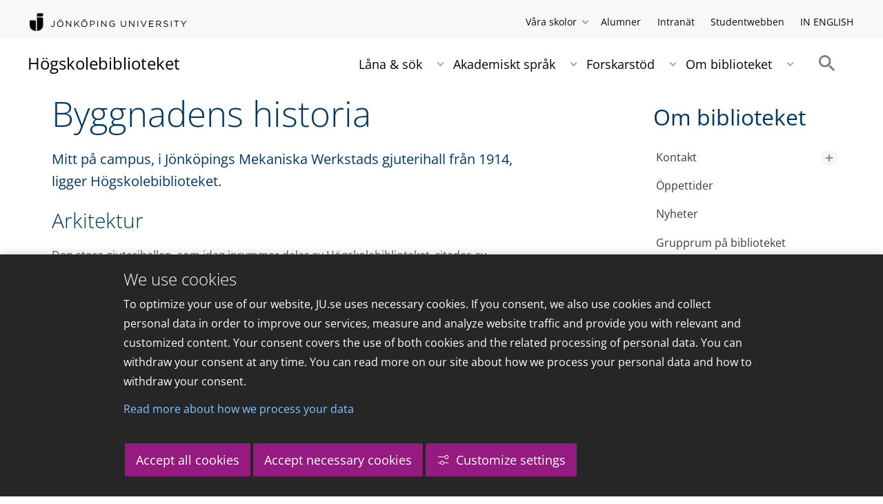

--- FILE ---
content_type: text/html;charset=UTF-8
request_url: https://www.jibs.se/bibliotek/om-biblioteket/byggnadens-historia.html
body_size: 120013
content:
<!DOCTYPE html>
<html lang="sv" class="sv-no-js sv-template-page">
<head>
   <meta charset="UTF-8">
   <script nonce="3f336580-b7b2-11f0-8937-69cf02c8ee54">(function(c){c.add('sv-js');c.remove('sv-no-js');})(document.documentElement.classList)</script>
   <title>Byggnadens historia - Högskolebiblioteket</title>
   <link rel="preload" href="/sitevision/system-resource/1747f9fb998287c673153271705b366d4416529e0b145ad62b36205785b6b566/js/jquery.js" as="script">
   <link rel="preload" href="/sitevision/system-resource/1747f9fb998287c673153271705b366d4416529e0b145ad62b36205785b6b566/envision/envision.js" as="script">
   <link rel="preload" href="/sitevision/system-resource/1747f9fb998287c673153271705b366d4416529e0b145ad62b36205785b6b566/js/utils.js" as="script">
   <link rel="preload" href="/sitevision/system-resource/1747f9fb998287c673153271705b366d4416529e0b145ad62b36205785b6b566/js/portlets.js" as="script">
               <meta name="informationOwner" content="Gustav.Lindqvist@ju.se">
                     <meta name="webEditor" content="Gustav.Lindqvist@ju.se">
                        <meta name="company" content="BIBL">
                           <meta name="companyName" content="Högskolebiblioteket">
                        <meta name="companyHomepage" content="/bibliotek.html">
                     <meta name="publishedAt" content="2024-06-05">
                     <meta name="featureSource" content="">
                        <meta name="contentgroup" content="JU">
            <meta name="viewport" content="width=device-width, initial-scale=1, minimum-scale=1, shrink-to-fit=no">
   <meta name="dcterms.identifier" content="http://ju.se">
   <meta name="dcterms.language" content="sv">
   <meta name="dcterms.format" content="text/html">
   <meta name="dcterms.type" content="text">
   <link rel="stylesheet" type="text/css" href="/2.b3cf64012843bc4e2880001270/1761221973060/sitevision-responsive-grids.css">
   <link rel="stylesheet" type="text/css" href="/2.b3cf64012843bc4e2880001270/1761221992923/sitevision-spacing.css">
   
      <link rel="stylesheet" type="text/css" href="/2.b3cf64012843bc4e2880001270/auto/1762051788618/SiteVision.css">
      <link rel="stylesheet" type="text/css" href="/2.b3cf64012843bc4e2880001270/0/6502/SiteVision.css">
   <link rel="stylesheet" type="text/css" href="/sitevision/system-resource/1747f9fb998287c673153271705b366d4416529e0b145ad62b36205785b6b566/css/portlets.css">
   <link rel="stylesheet" type="text/css" href="/sitevision/system-resource/1747f9fb998287c673153271705b366d4416529e0b145ad62b36205785b6b566/envision/envision.css">

      <link rel="stylesheet" type="text/css" href="/2.b3cf64012843bc4e2880001270/91.301f495814c6eac257b6d/1761222009604/0/sv-template-asset.css">
         <link rel="stylesheet" type="text/css" href="/webapp-resource/4.1955885e12ac2d542d280002915/360.3293abbe19651fcc4633bab9/1745944987398/webapp-assets.css">
      <link rel="stylesheet" type="text/css" href="/webapp-resource/4.1955885e12ac2d542d280002915/360.3d80b2a419a11028cb0fedf/1761586981023/webapp-assets.css">
      <link rel="stylesheet" type="text/css" href="/webapp-resource/4.1955885e12ac2d542d280002915/360.68da407a19947626c3914ccb/1758300181454/webapp-assets.css">
      <link rel="stylesheet" type="text/css" href="/webapp-resource/4.1955885e12ac2d542d280002915/360.3d2d468617f823a0f452d5c6/1647873765940/webapp-assets.css">
      <script nonce="3f336580-b7b2-11f0-8937-69cf02c8ee54">!function(t,e){t=t||"docReady",e=e||window;var n=[],o=!1,c=!1;function d(){if(!o){o=!0;for(var t=0;t<n.length;t++)try{n[t].fn.call(window,n[t].ctx)}catch(t){console&&console.error(t)}n=[]}}function a(){"complete"===document.readyState&&d()}e[t]=function(t,e){if("function"!=typeof t)throw new TypeError("callback for docReady(fn) must be a function");o?setTimeout(function(){t(e)},1):(n.push({fn:t,ctx:e}),"complete"===document.readyState?setTimeout(d,1):c||(document.addEventListener?(document.addEventListener("DOMContentLoaded",d,!1),window.addEventListener("load",d,!1)):(document.attachEvent("onreadystatechange",a),window.attachEvent("onload",d)),c=!0))}}("svDocReady",window);</script>
      <script src="/sitevision/system-resource/1747f9fb998287c673153271705b366d4416529e0b145ad62b36205785b6b566/js/jquery.js"></script>
      <link rel="alternate" href="http://ju.se/bibliotek/om-biblioteket/byggnadens-historia.html" hreflang="sv-SE">
   <link rel="alternate" href="http://ju.se/library/about-the-library/the-history-of-the-building.html" hreflang="en-GB">
   
	
	
   <meta name="msvalidate.01" content="6C960D71A31F0255B8C4552555699492" />
   <meta name="facebook-domain-verification" content="fxsygecuvld49and9vv0qup8g2m5bg" />
   <link type="application/rss+xml" rel="alternate" href="http://ju.se/4.206e7b2312bcf53739f800013799/12.206e7b2312bcf53739f800013807.portlet?state=rss&amp;sv.contenttype=text/xml;charset=UTF-8" title="Högskolebiblioteket i Jönköping">
   <meta name="locale" content="sv_SE"/>
<meta name="type" content="sv:page"/>
<meta name="startpage" content="Om biblioteket"/>
<meta name="theme-color" content="#000000">
<meta name="pagename" content="Byggnadens historia - Om biblioteket"/>
<meta name="depth" content="4"/>
   <script nonce="3f336580-b7b2-11f0-8937-69cf02c8ee54">
      window.sv = window.sv || {};
      sv.UNSAFE_MAY_CHANGE_AT_ANY_GIVEN_TIME_webAppExternals = {};
      sv.PageContext = {
      pageId: '4.1955885e12ac2d542d280002915',
      siteId: '2.b3cf64012843bc4e2880001270',
      userIdentityId: '',
      userIdentityReadTimeout: 0,
      userLocale: 'sv_SE',
      dev: false,
      csrfToken: '',
      html5: true,
      useServerSideEvents: false,
      nodeIsReadOnly: false
      };
   </script>
      <script nonce="3f336580-b7b2-11f0-8937-69cf02c8ee54">!function(){"use strict";var t,n={},e={},i={};function r(t){return n[t]=n[t]||{instances:[],modules:{},bundle:{}},n[t]}document.querySelector("html").classList.add("js");var s={registerBootstrapData:function(t,n,i,r,s){var a,o=e[t];o||(o=e[t]={}),(a=o[i])||(a=o[i]={}),a[n]={subComponents:r,options:s}},registerInitialState:function(t,n){i[t]=n},registerApp:function(n){var e=n.applicationId,i=r(e);if(t){var s={};s[e]=i,s[e].instances=[n],t.start(s)}else i.instances.push(n)},registerModule:function(t){r(t.applicationId).modules[t.path]=t},registerBundle:function(t){r(t.applicationId).bundle=t.bundle},getRegistry:function(){return n},setAppStarter:function(n){t=n},getBootstrapData:function(t){return e[t]},getInitialState:function(t){return i[t]}};window.AppRegistry=s}();</script>
   <link rel="stylesheet" type="text/css" media="screen,print" href="/webapp-files/juwebstyles/0.0.273/bibl.css"></link>
   <script src="/webapp-files/juwebstyles/0.0.273/main.js"></script>
   <meta property="og:title" content="Byggnadens historia" /><meta property="og:url" content="ju.se/bibliotek/om-biblioteket/byggnadens-historia.html" /><meta property="og:description" content="Mitt på campus, i Jönköpings Mekaniska Werkstads gjuterihall från 1914, ligger Högskolebiblioteket.." /><meta property="og:image" content="" />
   <script type="application/ld+json">{"@context":"https://schema.org/","name":"Byggnadens historia","@type":"WebPage","datePublished":"2024-06-05T07:29:00","dateModified":"2024-05-30T10:55:11","description":"Mitt på campus, i Jönköpings Mekaniska Werkstads gjuterihall från 1914, ligger Högskolebiblioteket.."}</script>
   <link href="/webapp-files/juwebstyles/0.0.273/fonts/open-sans-v36-latin-regular.woff2" rel="preload" as="font" crossorigin=""></link><link href="/webapp-files/juwebstyles/0.0.273/fonts/open-sans-v36-latin-300.woff2" rel="preload" as="font" crossorigin=""></link><link href="/webapp-files/juwebstyles/0.0.273/fonts/open-sans-v36-latin-700.woff2" rel="preload" as="font" crossorigin=""></link><link href="/webapp-files/juwebstyles/0.0.273/fonts/MaterialIcons-Regular.woff2" rel="preload" as="font" crossorigin=""></link><link href="/webapp-files/juwebstyles/0.0.273/fonts/MaterialIcons-Regular.ttf" rel="preload" as="font" crossorigin=""></link>
   <link rel="canonical" href="https://ju.se/bibliotek/om-biblioteket/byggnadens-historia.html"/>
   <meta name="description" content="Mitt på campus, i Jönköpings Mekaniska Werkstads gjuterihall från 1914, ligger Högskolebiblioteket..">
   <meta name="id" content="4.1955885e12ac2d542d280002915">
   
        <meta name="rek:pubdate" content="2010-09-02T13:28:59.000Z">
        <meta name="rek:moddate" content="2024-05-30T10:55:11.000Z">
        
   
            <script nonce="3f336580-b7b2-11f0-8937-69cf02c8ee54">
                window.__rekai = window.__rekai || {};
                window.__rekai.nonce = '3f336580-b7b2-11f0-8937-69cf02c8ee54';
                window.__rekai.appdata = {
                    uuid: 'b5b9a769',
                    
                    initSvAutoComplete: false,
                    svAutoCompleteToTarget: false,
                    svAutoCompleteQna: false,
                    svAutoCompleteShowAllBtn: false,
                    isDevEnvironment: false,
                    consent: {
                        hasRekaiConsent: false,
                        hasAcceptedRekaiConsent: false,
                        hasPendingUserConsents: true
                    }
                };
            </script>
            
   <script src="https://static.rekai.se/b5b9a769.js" defer></script>
<script>NS_CSM_td=375896834;NS_CSM_pd=275116665;NS_CSM_u="/clm10";NS_CSM_col="AAAAAAV1wFFuOx7pblaN9ZtwBu4X/23CMeB/HZafEdepq6z+E9v/nt/T+NSooSrGvl4s9R3SVJ+WKrgga7c1ZtOdLjFA";</script><script type="text/javascript">function sendTimingInfoInit(){setTimeout(sendTimingInfo,0)}function sendTimingInfo(){var wp=window.performance;if(wp){var c1,c2,t;c1=wp.timing;if(c1){var cm={};cm.ns=c1.navigationStart;if((t=c1.unloadEventStart)>0)cm.us=t;if((t=c1.unloadEventEnd)>0)cm.ue=t;if((t=c1.redirectStart)>0)cm.rs=t;if((t=c1.redirectEnd)>0)cm.re=t;cm.fs=c1.fetchStart;cm.dls=c1.domainLookupStart;cm.dle=c1.domainLookupEnd;cm.cs=c1.connectStart;cm.ce=c1.connectEnd;if((t=c1.secureConnectionStart)>0)cm.scs=t;cm.rqs=c1.requestStart;cm.rss=c1.responseStart;cm.rse=c1.responseEnd;cm.dl=c1.domLoading;cm.di=c1.domInteractive;cm.dcls=c1.domContentLoadedEventStart;cm.dcle=c1.domContentLoadedEventEnd;cm.dc=c1.domComplete;if((t=c1.loadEventStart)>0)cm.ls=t;if((t=c1.loadEventEnd)>0)cm.le=t;cm.tid=NS_CSM_td;cm.pid=NS_CSM_pd;cm.ac=NS_CSM_col;var xhttp=new XMLHttpRequest();if(xhttp){var JSON=JSON||{};JSON.stringify=JSON.stringify||function(ob){var t=typeof(ob);if(t!="object"||ob===null){if(t=="string")ob='"'+ob+'"';return String(ob);}else{var n,v,json=[],arr=(ob&&ob.constructor==Array);for(n in ob){v=ob[n];t=typeof(v);if(t=="string")v='"'+v+'"';else if(t=="object"&&v!==null)v=JSON.stringify(v);json.push((arr?"":'"'+n+'":')+String(v));}return(arr?"[":"{")+String(json)+(arr?"]":"}");}};xhttp.open("POST",NS_CSM_u,true);xhttp.send(JSON.stringify(cm));}}}}if(window.addEventListener)window.addEventListener("load",sendTimingInfoInit,false);else if(window.attachEvent)window.attachEvent("onload",sendTimingInfoInit);else window.onload=sendTimingInfoInit;</script></head>
<body class=" sv-responsive sv-theme-JUtheme env-m-around--0">
<div  id="svid10_17f1389d14c4be24ce118b32" class="sv-layout"><div class="sv-vertical sv-layout sv-skip-spacer sv-template-layout" id="svid10_415ba30518d3ac548292a655"><div class="sv-vertical sv-layout sv-skip-spacer sv-template-layout" id="svid93_415ba30518d3ac548292a656"><div class="sv-custom-module sv-marketplace-sitevision-cookie-consent sv-skip-spacer sv-template-portlet
" lang="en" id="svid12_415ba30518d3ac548292a0bf"><div id="Cookiebanner"><!-- Cookie-banner --></div><div data-cid="12.415ba30518d3ac548292a0bf"></div><script nonce="3f336580-b7b2-11f0-8937-69cf02c8ee54" >AppRegistry.registerBootstrapData('12.415ba30518d3ac548292a0bf','12.415ba30518d3ac548292a0bf','AGNOSTIC_RENDERER');</script><script nonce="3f336580-b7b2-11f0-8937-69cf02c8ee54">AppRegistry.registerInitialState('12.415ba30518d3ac548292a0bf',{"settings":{"displayType":"bannerBottom","message":"To optimize your use of our website, JU.se uses necessary cookies. If you consent, we also use cookies and collect personal data in order to improve our services, measure and analyze website traffic and provide you with relevant and customized content. Your consent covers the use of both cookies and the related processing of personal data. You can withdraw your consent at any time. You can read more on our site about how we process your personal data and how to withdraw your consent.","settingsSubTitle":"Customize cookie settings","cookiePolicyUri":"/en/about-us/about-the-website/personal-data-processing-at-jonkoping-university-gdpr.html","title":"We use cookies","cookiePolicyLinkText":"Read more about how we process your data","usePolicyPage":true,"manageButtonText":"Hantera cookies","buttonType":"acceptAllAndNecessary","openLinkInNewTab":false,"usePiwikPro":false},"categories":[{"id":"necessary","title":"Necessary cookies","description":"Keeps our services secure and working properly. Therefore, they cannot be deactivated.","hasConsent":true},{"id":"functional","title":"Functional cookies","description":"Functional cookies ensure the proper functioning of the website by enabling basic functions such as page navigation and access to secure areas of the website, etc. The website cannot function properly without these cookies.","hasConsent":false,"cookies":["cookies-functional"]},{"id":"analytics","title":"Analytics cookies","description":"Provides us with information about how our website is used. This enables us to maintain, operate and improve the user experience.","hasConsent":false,"cookies":["cookies-analytics"]},{"id":"marketing","title":"Marketing cookies","description":"Marketing cookies are used to track visitors to the site in order to later deliver relevant and engaging advertisements to the individual user.","hasConsent":false,"cookies":["cookies-advertisement"]}],"displayOptions":{"consentOpen":true,"settingsOpen":false},"baseHeadingLevel":2,"customButtonTexts":{"acceptAllCookies":"Accept all cookies","acceptNecessaryCookies":"Accept necessary cookies","settings":"Settings","saveAndAccept":"Save and accept"},"useCustomButtonTexts":true});</script>
<script nonce="3f336580-b7b2-11f0-8937-69cf02c8ee54">AppRegistry.registerApp({applicationId:'marketplace.sitevision.cookie-consent|1.11.3',htmlElementId:'svid12_415ba30518d3ac548292a0bf',route:'/',portletId:'12.415ba30518d3ac548292a0bf',locale:'en',defaultLocale:'en',webAppId:'marketplace.sitevision.cookie-consent',webAppVersion:'1.11.3',webAppAopId:'360.3d80b2a419a11028cb0fedf',webAppImportTime:'1761586981023',requiredLibs:{"react":"18.3.1"},childComponentStateExtractionStrategy:'BY_ID'});</script></div>
<div class="sv-custom-module sv-cookie-loader sv-template-portlet
" id="svid12_415ba30518d3ac548292a0bd"><div id="Cookieloader"><!-- Cookie loader --></div><div data-cid="12.415ba30518d3ac548292a0bd"></div><script nonce="3f336580-b7b2-11f0-8937-69cf02c8ee54" >AppRegistry.registerBootstrapData('12.415ba30518d3ac548292a0bd','12.415ba30518d3ac548292a0bd','AGNOSTIC_RENDERER');</script><script nonce="3f336580-b7b2-11f0-8937-69cf02c8ee54">AppRegistry.registerInitialState('12.415ba30518d3ac548292a0bd',{"consentCookies":{"necessary":{"identifier":"cookies-necessary","consent":false,"code":""},"functional":{"identifier":"cookies-functional","consent":false,"code":"\u003cscript>\ngtag('consent', 'update', {'functional_storage': 'granted'});\n\u003c/script>"},"analytics":{"identifier":"cookies-analytics","consent":false,"code":"\u003cscript>\ngtag('consent', 'update', {'analytics_storage': 'granted'});\n\u003c/script>"},"advertisement":{"identifier":"cookies-advertisement","consent":false,"code":"\u003cscript>\ngtag('consent', 'update', {'ad_storage': 'granted'});\ngtag('consent', 'update', {'ad_user_data': 'granted'});\ngtag('consent', 'update', {'ad_personalization': 'granted'});\n\u003c/script>"},"other":{"identifier":"cookies-other","consent":false,"code":""}},"initConsent":false,"headScript":"/download/18.7053f2918c76b81504497f/1714984847839/googleTagManagerHead.js","bodyScript":"","reload":true,"hook":true,"debug":false});</script>
<script nonce="3f336580-b7b2-11f0-8937-69cf02c8ee54">AppRegistry.registerApp({applicationId:'cookie-loader|0.0.3',htmlElementId:'svid12_415ba30518d3ac548292a0bd',route:'/',portletId:'12.415ba30518d3ac548292a0bd',locale:'sv-SE',defaultLocale:'en',webAppId:'cookie-loader',webAppVersion:'0.0.3',webAppAopId:'360.415ba30518d3ac54829d602',webAppImportTime:'1706703109501',requiredLibs:{"react":"17.0.2"}});</script></div>
</div>
</div>
<div class="sv-script-portlet sv-portlet sv-template-portlet
" id="svid12_35c4ac0b1748baca6cc164b5"><div id="Skiplink"><!-- Skip link --></div><nav class="ju-skip-link">
  <a class="ju-skip-link__link" href="#Mittenspalt">Gå till innehållet</a>
  <a class="ju-skip-link__link" href="#Megameny">Gå till huvudmeny</a>
    <a class="ju-skip-link__link" href="#Meny-0">Gå till innehållsmeny</a>   
    <a class="ju-skip-link__link" href="https://ju.se/om-oss/om-webbplatsen/tillganglighet.html">Rapportera fel</a>
</nav></div>
<div role="navigation" aria-label="Top menu" class="sv-vertical sv-layout sv-template-layout" id="svid10_aeca3f3172bba2fe7a2dfa6"><div class="sv-vertical sv-layout ju-top-header sv-skip-spacer sv-template-layout" id="svid93_aeca3f3172bba2fe7a2dfc9"><div role="navigation" aria-label="top navigation" class="sv-fixed-fluid-grid sv-grid-a1200 sv-layout sv-skip-spacer sv-template-layout" id="svid10_aeca3f3172bba2fe7a2dfca"><div class="sv-row sv-layout sv-skip-spacer sv-template-layout" id="svid10_aeca3f3172bba2fe7a2dfcb"><div class="sv-layout sv-skip-spacer sv-column-5 sv-template-layout" id="svid10_aeca3f3172bba2fe7a2dfce"><div class="sv-script-portlet sv-portlet sv-skip-spacer sv-template-portlet
 c91246"  id="svid12_aeca3f3172bba2fe7a2dfd1"><div id="Logo"><!-- Logo --></div> <a href="/"><img id="ju-alt-logo" class="c91321" src="/styles/externalweb/images/logo/ju_logo.svg" onerror="this.src='/styles/externalweb/images/logo/ju_logo.png';" alt="Jönköping University logotyp"></a>
</div>
</div>
<div class="sv-layout sv-column-7 sv-template-layout" id="svid10_aeca3f3172bba2fe7a2dfcf"><div class="sv-script-portlet sv-portlet sv-skip-spacer sv-template-portlet
 c91332"  id="svid12_aeca3f3172bba2fe7a2dfd2"><div id="Tools"><!-- Tools --></div><div class="ju-schools">   
            <button>Våra skolor</button>
      <ul id="ju-schools-list">
         <li><a href="https://ju.se/om-oss/halsohogskolan.html">Hälsohögskolan</a></li>
         <li><a href="https://ju.se/om-oss/hogskolan-for-larande-och-kommunikation.html">Högskolan för lärande och kommunikation</a></li>
         <li><a href="https://ju.se/om-oss/tekniska-hogskolan.html">Tekniska högskolan</a></li>
         <li><a href="https://ju.se/om-oss/jonkoping-international-business-school.html">Jönköping International Business School</a></li>
         <li><a href="https://ju.se/om-oss/jonkoping-university-enterprise.html">Jönköping University Enterprise</a></li>         
      </ul>      
      </div>
<ul class="ju-tools">
     <li class="sv-inline"><a href="https://www.jibs.se/alumner.html">Alumner</a></li>
          <li class="sv-inline"><a href="https://intranet.hj.se/">Intranät</a></li>
        <li class="sv-inline"><a href="https://www.jibs.se/student.html">Studentwebben</a></li>
        <li class="sv-inline"> <a href="/library/about-the-library/the-history-of-the-building.html" id="internationallink">IN ENGLISH</a></li>
  </ul></div>
</div>
</div>
</div>
</div>
</div>
<header class="sv-vertical sv-layout sv-template-layout" id="svid10_aeca3f3172bba2fe7a2e54b"><div class="sv-fixed-fluid-grid sv-grid-a1200 sv-layout sv-skip-spacer sv-template-layout" id="svid10_aeca3f3172bba2fe7a2e527"><div class="sv-row sv-layout sv-skip-spacer sv-template-layout" id="svid10_aeca3f3172bba2fe7a2e528"><div class="sv-vertical sv-layout sv-skip-spacer sv-template-layout" id="svid93_aeca3f3172bba2fe7a2e532"><div class="sv-vertical sv-layout sv-skip-spacer sv-template-layout c91468"  id="svid10_aeca3f3172bba2fe7a2e533"><div class="sv-html-portlet sv-portlet sv-skip-spacer sv-template-portlet
" id="svid12_aeca3f3172bba2fe7a2e534"><div id="Search"><!-- Search --></div><div id="SearchAJAXen"></div>
<script>
$( document ).ready(function() {
	$('#search-box-query').keyup(function(event)
	{
   
	     if(event.keyCode==40 || event.keyCode==38 || event.keyCode==13)
            return;
            
	     if($(this).val()=="")
	     {
			$('#minsearch').hide();
			return;
	     }
	     $('#minsearch').show();
    	       var data = {
   		      query: $(this).val(),
   		      page: 0,
   		      append: false,
               min: true,
               institution: $("#institution").val(),
               lang: $("#searchlang").val()
   	       };  	

	      $.ajax({
	       url: "https://searchproxy.hj.se/rest/web?index=hjexternalindex_active",
	    //   url: "/system/searchajax.Mittenspalt.txt?index=hjexternalindex_active",
	       data: data,
	       dataType: "jsonp",
	       }).done(function(response)
	      {
			$('#minsearch .mincontent').html(response);
	      }
	      );

	});
   
   var search_selectedres = -1;
   $('#search-box-query').parents("form").submit(function(event)
   {
   	var selecteditem = $('#minsearch div > div > div').get(search_selectedres);
   	if( search_selectedres != -1 && selecteditem )
   	{
   		if($(selecteditem).children('a').first().attr( 'href' ))
   		{
   			document.location = $(selecteditem).children('a').first().attr( 'href' );
   		}else
   		{
   			$(selecteditem).children('a').first().click();
   		}
   		return false;
   	}
   });
   
   $('#search-box-query').keyup(function(event)
   {
   	// 40 down.
    	// 38 up
    	// 13 enter
   	if(event.keyCode==40)
   	{
   		search_selectedres+=1;
   
   		if(event.preventDefault)
            event.preventDefault();
   	}else if (event.keyCode==38)
   	{
   		search_selectedres-=1;
   
   		if(event.preventDefault)
      		event.preventDefault();
      
   	}else if(event.keyCode!=13)
   	{
   		search_selectedres=-1;
   	}
   });

});
</script></div>
<div class="sv-script-portlet sv-portlet sv-template-portlet
" id="svid12_aeca3f3172bba2fe7a2e535"><div id="Skript"><!-- Skript --></div>   <div id="ju-search-top">
      <form class="sv-nomargin sv-searchform-portlet" action="https://www.jibs.se/sok.html" method="get">
          <input title="Ange sökord" id="search-box-query" type="text" value="" autocomplete="off" placeholder="Ange sökord" name="query"></input>
      	 <input id="searchlang" type="hidden" name="lang" value="sv_SE"></input>
			 <input id="institution" type="hidden" name="institution" value=""></input>
          <input title="Search" type="submit" value="Search" id="searchbutton">
          <div id="minsearch"><div class="mincontent"></div></div>
      </form>
   </div>
</div>
</div>
<div class="sv-vertical sv-layout sv-template-layout" id="svid10_aeca3f3172bba2fe7a2e536"><div class="sv-script-portlet sv-portlet sv-skip-spacer sv-template-portlet
" id="svid12_aeca3f3172bba2fe7a2e537"><div id="Skript2"><!-- Skript 2 --></div><a id="logo" href="/bibliotek.html">Högskolebiblioteket</a></div>
</div>
<div class="sv-html-portlet sv-portlet sv-template-portlet
 c91509"  id="svid12_aeca3f3172bba2fe7a2e538"><div id="HTML"><!-- HTML --></div><img id="SearchIcon" src="/styles/externalweb/images/material%20design/action/2x_web/ic_search_grey600_24dp.png" class="c91491" onclick="$('#ju-search-top').parent().parent().toggle(); $(this).toggleClass('active');$('#ju-search-top input[name=query]').focus();" alt="Search toggle"></img></div>
<div class="sv-jcrmenu-portlet sv-portlet sv-template-portlet
 c91353"  id="svid12_aeca3f3172bba2fe7a2e539"><div id="Meny"><!-- Meny --></div><div id="Megameny"></div>





         
                     
         
      
            
		<nav aria-label="Huvudmeny">

      <ul class="ju-megamenu">
              
                     
                           
            
            <li class="sv-inline ">
                                                  
                <a href="https://www.jibs.se/bibliotek/lana--sok.html" class="dummybody c91276" >Låna &amp; sök</a>
               <button aria-expanded="false" aria-label="Expandera undermeny" title="Expandera undermeny" class="toggler">                  
               </button>
            
                                            <ul>
                                    
                    <li class="sv-inline    ">
                                                
                        	                                        

                        
                                                
                        <!-- indented -->
                        
                        
                        
                        <a href="https://www.jibs.se/bibliotek/lana--sok/lana-pa-biblioteket.html" class="dummybody c91276" >Låna på biblioteket</a>                        
                        
            	                    
                           
                           <button aria-label="Expandera undermeny" title="Expandera undermeny" tabindex="-1" class="toggler  ">                              
                           </button>                       

                        	<ul class="extra"></ul>
			                    </li>
                                    
                    <li class="sv-inline    ">
                                                
                        	                                        

                        
                                                
                        <!-- indented -->
                        
                        
                        
                        <a href="https://www.jibs.se/bibliotek/lana--sok/laneregler.html" class="dummybody c91276" >Låneregler</a>                        
                        
            	                            </li>
                                    
                    <li class="sv-inline    ">
                                                
                        	                                        

                        
                                                
                        <!-- indented -->
                        
                        
                        
                        <a href="https://www.jibs.se/bibliotek/lana--sok/kurslitteratur.html" class="dummybody c91276" >Kurslitteratur</a>                        
                        
            	                            </li>
                                    
                    <li class="sv-inline    ">
                                                
                        	                                        

                        
                                                
                        <!-- indented -->
                        
                        
                        
                        <a href="https://www.jibs.se/bibliotek/lana--sok/service-till-distansstudenter.html" class="dummybody c91276" >Service till distansstudenter</a>                        
                        
            	                            </li>
                                    
                    <li class="sv-inline    ">
                                                
                        	                                        

                        
                                                
                        <!-- indented -->
                        
                        
                        
                        <a href="https://www.jibs.se/bibliotek/lana--sok/fjarrlana-fran-andra-bibliotek.html" class="dummybody c91276" >Fjärrlåna från andra bibliotek</a>                        
                        
            	                    
                           
                           <button aria-label="Expandera undermeny" title="Expandera undermeny" tabindex="-1" class="toggler  ">                              
                           </button>                       

                        	<ul class="extra"></ul>
			                    </li>
                                    
                    <li class="sv-inline    ">
                                                
                        	                                        

                        
                                                
                        <!-- indented -->
                        
                        
                        
                        <a href="https://www.jibs.se/bibliotek/lana--sok/primo---bibliotekets-soktjanst.html" class="dummybody c91276" >Primo – bibliotekets söktjänst</a>                        
                        
            	                            </li>
                                    
                    <li class="sv-inline    ">
                                                
                        	                                        

                        
                                                
                        <!-- indented -->
                        
                        
                        
                        <a href="https://www.jibs.se/bibliotek/lana--sok/lana-och-las-e-bocker.html" class="dummybody c91276" >Låna och läs e-böcker</a>                        
                        
            	                    
                           
                           <button aria-label="Expandera undermeny" title="Expandera undermeny" tabindex="-1" class="toggler  ">                              
                           </button>                       

                        	<ul class="extra"></ul>
			                    </li>
                                    
                    <li class="sv-inline    ">
                                                
                        	                                        

                        
                                                
                        <!-- indented -->
                        
                        
                        
                        <a href="https://www.jibs.se/bibliotek/lana--sok/talbocker.html" class="dummybody c91276" >Talböcker</a>                        
                        
            	                            </li>
                                    
                    <li class="sv-inline    ">
                                                
                        	                                        

                        
                                                
                        <!-- indented -->
                        
                        
                        
                        <a href="https://www.jibs.se/bibliotek/akademiskt-sprak/undervisning-i-program-och-kurser.html" class="dummybody c91276" >Undervisning i program och kurser</a>                        
                        
            	                            </li>
                                    
                    <li class="sv-inline    ">
                                                
                        	                                        

                        
                                                
                        <!-- indented -->
                        
                        
                        
                        <a href="https://www.jibs.se/bibliotek/lana--sok/nya-bocker-pa-biblioteket.html" class="dummybody c91276" >Nya böcker på biblioteket</a>                        
                        
            	                            </li>
                                    
                    <li class="sv-inline    ">
                                                
                        	                                        

                        
                                                
                        <!-- indented -->
                        
                        
                        
                        <a href="https://www.jibs.se/bibliotek/lana--sok/finns-artikeln-i-fulltext.html" class="dummybody c91276" >Finns artikeln i fulltext?</a>                        
                        
            	                            </li>
                                    
                    <li class="sv-inline    ">
                                                
                        	                                        

                        
                                                
                        <!-- indented -->
                        
                        
                        
                        <a href="https://www.jibs.se/bibliotek/lana--sok/lanka-till-elektroniska-resurser.html" class="dummybody c91276" >Länka till elektroniska resurser</a>                        
                        
            	                            </li>
                                    
                    <li class="sv-inline    ">
                                                
                        	                                        

                        
                                                
                        <!-- indented -->
                        
                        
                        
                        <a href="https://www.jibs.se/bibliotek/lana--sok/bestall-artiklar.html" class="dummybody c91276" >Beställ artiklar</a>                        
                        
            	                            </li>
                                    
                    <li class="sv-inline    ">
                                                
                        	                                        

                        
                                                
                        <!-- indented -->
                        
                        
                        
                        <a href="https://www.jibs.se/bibliotek/lana--sok/ge-forslag-pa-inkop.html" class="dummybody c91276" >Ge förslag på inköp</a>                        
                        
            	                            </li>
                                    
                    <li class="sv-inline    ">
                                                
                        	                                        

                        
                                                
                        <!-- indented -->
                        
                        
                        
                        <a href="https://www.jibs.se/bibliotek/lana--sok/boka-tid-for-sokhjalp.html" class="dummybody c91276" >Boka tid för sökhjälp</a>                        
                        
            	                            </li>
                                </ul>
                          </li>
                       
                     
                           
            
            <li class="sv-inline ">
                                                  
                <a href="https://www.jibs.se/bibliotek/akademiskt-sprak.html" class="dummybody c91276" >Akademiskt språk</a>
               <button aria-expanded="false" aria-label="Expandera undermeny" title="Expandera undermeny" class="toggler">                  
               </button>
            
                                            <ul>
                                    
                    <li class="sv-inline    ">
                                                
                        	                                        

                        
                                                
                        <!-- indented -->
                        
                        
                        
                        <a href="https://www.jibs.se/bibliotek/akademiskt-sprak/textens-struktur.html" class="dummybody c91276" >Textens struktur</a>                        
                        
            	                            </li>
                                    
                    <li class="sv-inline    ">
                                                
                        	                                        

                        
                                                
                        <!-- indented -->
                        
                        
                        
                        <a href="https://www.jibs.se/bibliotek/akademiskt-sprak/styckets-struktur.html" class="dummybody c91276" >Styckets struktur</a>                        
                        
            	                            </li>
                                    
                    <li class="sv-inline    ">
                                                
                        	                                        

                        
                                                
                        <!-- indented -->
                        
                        
                        
                        <a href="https://www.jibs.se/bibliotek/akademiskt-sprak/sammanfatta-med-egna-ord.html" class="dummybody c91276" >Sammanfatta med egna ord</a>                        
                        
            	                            </li>
                                    
                    <li class="sv-inline    ">
                                                
                        	                                        

                        
                                                
                        <!-- indented -->
                        
                        
                        
                        <a href="https://www.jibs.se/bibliotek/akademiskt-sprak/att-anvanda-kallor-i-texten.html" class="dummybody c91276" >Att använda källor i texten</a>                        
                        
            	                            </li>
                                    
                    <li class="sv-inline    ">
                                                
                        	                                        

                        
                                                
                        <!-- indented -->
                        
                        
                        
                        <a href="https://www.jibs.se/bibliotek/akademiskt-sprak/akademiskt-skrivande-och-svenska-som-andrasprak.html" class="dummybody c91276" >Akademiskt skrivande och svenska som andraspråk</a>                        
                        
            	                            </li>
                                    
                    <li class="sv-inline    ">
                                                
                        	                                        

                        
                                                
                        <!-- indented -->
                        
                        
                        
                        <a href="https://www.jibs.se/bibliotek/akademiskt-sprak/undervisning-i-program-och-kurser.html" class="dummybody c91276" >Undervisning i program och kurser</a>                        
                        
            	                            </li>
                                    
                    <li class="sv-inline    ">
                                                
                        	                                        

                        
                                                
                        <!-- indented -->
                        
                        
                        
                        <a href="https://www.jibs.se/bibliotek/akademiskt-sprak/handledning-i-akademiskt-skrivande.html" class="dummybody c91276" >Handledning i akademiskt skrivande</a>                        
                        
            	                            </li>
                                    
                    <li class="sv-inline    ">
                                                
                        	                                        

                        
                                                
                        <!-- indented -->
                        
                        
                        
                        <a href="https://www.jibs.se/bibliotek/akademiskt-sprak/referenshantering.html" class="dummybody c91276" >Referenshantering</a>                        
                        
            	                            </li>
                                    
                    <li class="sv-inline    ">
                                                
                        	                                        

                        
                                                
                        <!-- indented -->
                        
                        
                        
                        <a href="https://www.jibs.se/bibliotek/akademiskt-sprak/upphovsratt.html" class="dummybody c91276" >Upphovsrätt</a>                        
                        
            	                    
                           
                           <button aria-label="Expandera undermeny" title="Expandera undermeny" tabindex="-1" class="toggler  ">                              
                           </button>                       

                        	<ul class="extra"></ul>
			                    </li>
                                    
                    <li class="sv-inline    ">
                                                
                        	                                        

                        
                                                
                        <!-- indented -->
                        
                        
                        
                        <a href="https://www.jibs.se/bibliotek/akademiskt-sprak/arkivera-publicera-ditt-examensarbete-i-diva.html" class="dummybody c91276" >Arkivera/publicera ditt examensarbete i DiVA</a>                        
                        
            	                            </li>
                                </ul>
                          </li>
                       
                     
                           
            
            <li class="sv-inline ">
                                                  
                <a href="https://www.jibs.se/bibliotek/forskarstod.html" class="dummybody c91276" >Forskarstöd</a>
               <button aria-expanded="false" aria-label="Expandera undermeny" title="Expandera undermeny" class="toggler">                  
               </button>
            
                                            <ul>
                                    
                    <li class="sv-inline    ">
                                                
                        	                                        

                        
                                                
                        <!-- indented -->
                        
                        
                        
                        <a href="https://www.jibs.se/bibliotek/forskarstod/specifik-eller-utforskande-litteratursokning.html" class="dummybody c91276" >Specifik eller utforskande litteratursökning</a>                        
                        
            	                            </li>
                                    
                    <li class="sv-inline    ">
                                                
                        	                                        

                        
                                                
                        <!-- indented -->
                        
                        
                        
                        <a href="https://www.jibs.se/bibliotek/forskarstod/systematisk-litteratursokning.html" class="dummybody c91276" >Systematisk litteratursökning</a>                        
                        
            	                            </li>
                                    
                    <li class="sv-inline    ">
                                                
                        	                                        

                        
                                                
                        <!-- indented -->
                        
                        
                        
                        <a href="https://www.jibs.se/bibliotek/forskarstod/referenshantering-med-endnote.html" class="dummybody c91276" >Referenshantering med EndNote</a>                        
                        
            	                            </li>
                                    
                    <li class="sv-inline    ">
                                                
                        	                                        

                        
                                                
                        <!-- indented -->
                        
                        
                        
                        <a href="https://www.jibs.se/bibliotek/forskarstod/publicering.html" class="dummybody c91276" >Publicering</a>                        
                        
            	                    
                           
                           <button aria-label="Expandera undermeny" title="Expandera undermeny" tabindex="-1" class="toggler  ">                              
                           </button>                       

                        	<ul class="extra"></ul>
			                    </li>
                                    
                    <li class="sv-inline    ">
                                                
                        	                                        

                        
                                                
                        <!-- indented -->
                        
                        
                        
                        <a href="https://www.jibs.se/bibliotek/forskarstod/forskningsdata.html" class="dummybody c91276" >Forskningsdata</a>                        
                        
            	                            </li>
                                    
                    <li class="sv-inline    ">
                                                
                        	                                        

                        
                                                
                        <!-- indented -->
                        
                        
                        
                        <a href="https://www.jibs.se/bibliotek/forskarstod/diva.html" class="dummybody c91276" >DiVA</a>                        
                        
            	                            </li>
                                    
                    <li class="sv-inline    ">
                                                
                        	                                        

                        
                                                
                        <!-- indented -->
                        
                        
                        
                        <a href="https://www.jibs.se/bibliotek/forskarstod/bibliometriska-analyser.html" class="dummybody c91276" >Bibliometriska analyser</a>                        
                        
            	                            </li>
                                    
                    <li class="sv-inline    ">
                                                
                        	                                        

                        
                                                
                        <!-- indented -->
                        
                        
                        
                        <a href="https://www.jibs.se/bibliotek/akademiskt-sprak/upphovsratt/vanliga-fragor-om-upphovsratt-for-forskare.html" title="Publiceringsstrategi" class="dummybody c91276" >Upphovsrätt för forskare</a>                        
                        
            	                            </li>
                                </ul>
                          </li>
                       
                     
                           
            
            <li class="sv-inline  active ">
                                                  
                <a href="https://www.jibs.se/bibliotek/om-biblioteket.html" class="dummybody c91276" >Om biblioteket</a>
               <button aria-expanded="false" aria-label="Expandera undermeny" title="Expandera undermeny" class="toggler">                  
               </button>
            
                                            <ul>
                                    
                    <li class="sv-inline    ">
                                                
                        	                                        

                        
                                                
                        <!-- indented -->
                        
                        
                        
                        <a href="https://www.jibs.se/bibliotek/om-biblioteket/kontakt.html" class="dummybody c91276" >Kontakt</a>                        
                        
            	                    
                           
                           <button aria-label="Expandera undermeny" title="Expandera undermeny" tabindex="-1" class="toggler  ">                              
                           </button>                       

                        	<ul class="extra"></ul>
			                    </li>
                                    
                    <li class="sv-inline    ">
                                                
                        	                                        

                        
                                                
                        <!-- indented -->
                        
                        
                        
                        <a href="https://www.jibs.se/bibliotek/om-biblioteket/oppettider.html" class="dummybody c91276" >Öppettider</a>                        
                        
            	                            </li>
                                    
                    <li class="sv-inline    ">
                                                
                        	                                        

                        
                                                
                        <!-- indented -->
                        
                        
                        
                        <a href="https://www.jibs.se/bibliotek/om-biblioteket/nyheter.html" class="dummybody c91276" >Nyheter</a>                        
                        
            	                            </li>
                                    
                    <li class="sv-inline    ">
                                                
                        	                                        

                        
                                                
                        <!-- indented -->
                        
                        
                        
                        <a href="https://www.jibs.se/bibliotek/om-biblioteket/grupprum-pa-biblioteket.html" class="dummybody c91276" >Grupprum på biblioteket</a>                        
                        
            	                            </li>
                                    
                    <li class="sv-inline    ">
                                                
                        	                                        

                        
                                                
                        <!-- indented -->
                        
                        
                        
                        <a href="https://www.jibs.se/bibliotek/om-biblioteket/undervisningssalar-i-biblioteket.html" class="dummybody c91276" >Undervisningssalar i biblioteket</a>                        
                        
            	                            </li>
                                    
                    <li class="sv-inline   active    current ">
                                                
                        	                                        

                        
                                                
                        <!-- indented -->
                        
                        
                        
                        <a href="https://www.jibs.se/bibliotek/om-biblioteket/byggnadens-historia.html" class="dummybody c91276" >Byggnadens historia</a>                        
                        
            	                            </li>
                                    
                    <li class="sv-inline    ">
                                                
                        	                                        

                        
                                                
                        <!-- indented -->
                        
                        
                        
                        <a href="https://www.jibs.se/bibliotek/om-biblioteket/bibliotekets-uppdrag.html" class="dummybody c91276" >Bibliotekets uppdrag</a>                        
                        
            	                            </li>
                                </ul>
                          </li>
                     

    
            
                <li class="sv-inline ju-hide-desktop">
            <a href="#" onclick="$('.toggler',$(this).parent()).click();" class="dummybody">Ingångar</a>
             
               <button title="Expand" class="toggler">                  
               </button>             
            <ul>
                <li class="sv-inline"><a href="/alumner.html">Alumner</a></li>
                <li class="sv-inline"><a href="/bibl">Biblioteket</a></li>
                <li class="sv-inline"><a href="/student">Student</a></li>
                <li class="sv-inline"><a href="https://intranet.hj.se">Intranät</a></li>
            </ul>
          </li>
          
    <li class="sv-inline ju-hide-desktop langswitch">    
              <a id="transeng" href="/library/about-the-library/the-history-of-the-building.html" lang="en" hreflang="en">In English</a>
           </li>  
                          
      </ul>
      </nav>
   </div>
</div>
</div>
</div>
</header>
<main class="sv-vertical sv-layout sv-template-layout c91235"  id="svid10_17f1389d14c4be24ce118b34"><div class="sv-vertical sv-layout sv-skip-spacer sv-template-layout c55667"  id="svid10_301f495814c6eac257bf851"><div class="sv-vertical sv-layout sv-skip-spacer sv-template-layout" id="svid10_29ebc254170aa82c5bd508e"><div class="sv-vertical sv-layout sv-skip-spacer sv-template-layout" id="svid93_29ebc254170aa82c5bd508f"><div class="sv-custom-module sv-feature-webapp sv-skip-spacer sv-template-portlet
 c91261"  id="svid12_3d2d468617f823a0f452cdc3"><div id="featurewebapp"><!-- feature-webapp --></div><div data-cid="ae3b65a4-4b99-a628-cf4d-4d1af816d771"></div><script nonce="3f336580-b7b2-11f0-8937-69cf02c8ee54">AppRegistry.registerBootstrapData('12.3d2d468617f823a0f452cdc3','ae3b65a4-4b99-a628-cf4d-4d1af816d771','main',[],undefined);</script><script nonce="3f336580-b7b2-11f0-8937-69cf02c8ee54">AppRegistry.registerInitialState('12.3d2d468617f823a0f452cdc3',{"page":null,"image":false,"featuretext":"","route":"/"});</script>
<script nonce="3f336580-b7b2-11f0-8937-69cf02c8ee54">AppRegistry.registerApp({applicationId:'feature-webapp|0.0.2',htmlElementId:'svid12_3d2d468617f823a0f452cdc3',route:'/',portletId:'12.3d2d468617f823a0f452cdc3',locale:'sv-SE',defaultLocale:'en',webAppId:'feature-webapp',webAppVersion:'0.0.2',webAppAopId:'360.3d2d468617f823a0f452d5c6',webAppImportTime:'1647873765940',requiredLibs:{},childComponentStateExtractionStrategy:'BY_ID'});</script></div>
</div>
</div>
<div class="sv-script-portlet sv-portlet sv-template-portlet
" id="svid12_3338e021505bc9159a14de9"><div id="EmergencyInformation"><!-- Emergency Information --></div>   <style>
      .importantInfo {
         padding:10px;
         text-align:center;
      }

      .importantInfo > .container {
         max-width:1200px;
         margin:auto;
         text-align:left;
         background-color: white;
         padding: 20px;      
         margin:0 auto 20px auto;
         border: 1px solid #989898;      
      }

      .importantInfo > .container.emergency {
         border-left:20px solid red;
      }   

      .importantInfo > .container.warning {
         border-left:20px solid #ffbe00;
      }   

      .importantInfo > .container.notice {
         border-left:20px solid #006dff;
      }
   </style>


   </div>
</div>
<div id="svid94_17f1389d14c4be24ce118bdf"><div class="sv-vertical sv-layout sv-skip-spacer sv-template-layout c91252"  id="svid10_5ac22d315b4aac3506dd7b"><div class="sv-vertical sv-layout sv-skip-spacer sv-template-layout c91243"  id="svid10_7667ac871722189f922d29e"><div class="sv-script-portlet sv-portlet sv-skip-spacer sv-template-portlet
 c91240"  id="svid12_3250cc5e14d2de113be126ec"><div id="Brodsmulor"><!-- Brödsmulor --></div><nav id="ju-breadcrumbs" class="ju-breadcrumbs c91232" aria-label="Breadcrumbs"  >
  <ol>
    <li>     
              <a class="normal" href="/bibliotek.html">Hem</a>

     </li>
        <li>
      
      
      <a href="/bibliotek/om-biblioteket.html" class="normal">Om biblioteket</a>
    </li>
         
    <li>
                Byggnadens historia
     </li>
  </ol>
</nav>

</div>
</div>
<div class="sv-fixed-fluid-grid sv-grid-a1200 sv-layout sv-template-layout c91263"  id="svid10_17f1389d14c4be24ce118bef"><div class="sv-layout sv-skip-spacer sv-column-7 sv-template-layout" id="svid10_17f1389d14c4be24ce118bf1"><div class="sv-vertical sv-layout sv-skip-spacer sv-template-layout" id="svid10_301f495814c6eac257b69"><div id="svid94_301f495814c6eac257b76"><div class="sv-script-portlet sv-portlet sv-skip-spacer sv-template-portlet
" id="svid12_1d3e065914e1abebf6737e6"><div id="Rubrik"><!-- Rubrik --></div>  <h1>Byggnadens historia</h1>
</div>
<div role="main" class="sv-vertical sv-layout sv-template-layout" id="svid10_301f495814c6eac257b77"><div id="svid94_1955885e12ac2d542d280002919" class="pagecontent sv-layout"><div id="Mittenspalt"><!-- Mittenspalt --></div><div class="sv-text-portlet sv-use-margins sv-skip-spacer" id="svid12_1955885e12ac2d542d280002920"><div id="Ingress"><!-- Ingress --></div><div class="sv-text-portlet-content"><p class="preamble">Mitt på campus, i Jönköpings Mekaniska Werkstads gjuterihall från 1914, ligger Högskolebiblioteket.</p></div></div>
<div class="sv-text-portlet sv-use-margins" id="svid12_1955885e12ac2d542d280002921"><div id="Brodtext"><!-- Brödtext --></div><div class="sv-text-portlet-content"><h2 class="heading-2" id="h-Arkitektur">Arkitektur</h2><p class="normal">Den stora gjuterihallen, som idag inrymmer delar av Högskolebiblioteket, ritades av arkitekt Magnus Steendorff för verkstadsindustriföretaget JMW, Jönköpings Mekaniska Werkstad.</p><p class="normal">Sockeln är av huggen sten, fasaden av rött tegel och sadeltaket är täckt med svart papp. Västra fasaden (mot Kyrkogatan) är indelad av lisener med mellanliggande, stora, rundbågiga fönster av gjutjärn. Väggen avslutas uppåt av en mönstermurad fris och över denna ett putsat band med den målade texten <em>JÖNKÖPINGS MEKANISKA WERKSTADS AKTIEBOLAG</em>.</p></div></div>
<div class="sv-text-portlet sv-use-margins" id="svid12_374be47c18dbb1286d913a1e"><div id="Text"><!-- Text --></div><div class="sv-text-portlet-content"><p class="normal">Längs fasaden finns runda, gjutna ankare. Fasaden dekoreras på några ställen av kalkstensplattor med propellrar uthuggna i relief.</p><p class="normal">Invändigt består gjuteribyggnaden av ett enda stort rum. Traversen, som tillverkades av Halmstads gjuteri AB 1907, vilar fortfarande på traversbanan som löper längs rummets långsidor. Det är en travers med så kallad fish belly.</p><p class="normal">Två pelare utförda i stålfackverk stöttar en del av byggnadens östra långvägg. De ursprungliga takstolarna av hängverkstyp är kvar men innertaket i lättbetong tillkom efter branden på 1960-talet.</p></div></div>
<div class="sv-text-portlet sv-use-margins" id="svid12_374be47c18dbb1286d913a1f"><div id="Text3"><!-- Text 3 --></div><div class="sv-text-portlet-content"><h2 class="heading-2" id="h-JonkopingsMekaniskaWerkstad">Jönköpings Mekaniska Werkstad</h2><p class="normal">Företaget grundades 1859 av Frans Gustaf Sandwall, Johan Edward Lundström och Carl Frans Lundström och hette inledningsvis <em>Jönköpings gjuteri </em>. Bröderna Lundström ville tillverka maskindelar till den tändsticksindustri de startat 1845. Sandwall behövde handelsgjutgods till sin järnhandel.</p><p class="normal">1866 bildades bolaget <em>Jönköpings Mekaniska Werkstad </em>(JMW), då med Frans Gustaf Sandwall och verkstadsföreståndare Claes Gustafsson som ägare. Verksamheten expanderade och omfattade under slutet av 1800-talet även varvsverksamhet. Sammanlagt tillverkades 31 ångfartyg vid JMW och företaget räknades under 1930-talet som Skandinaviens främsta tillverkare av ångpannor.</p></div></div>
<div class="sv-imageslideshow-portlet sv-portlet" id="svid12_28e4481b18f8ffe7bef20957"><div id="Bildspel"><!-- Bildspel --></div><div class="sv-carousel_container">
   <div class="sv-carousel"
        data-fn-autoplay="false"
        data-navtext-prev="Föregående"
        data-navtext-next="Nästa"
   >
            <div class="sv-imgslideshow-item">
                  <img src="[data-uri]"
            data-src="/images/18.2728e4a518fb8f75e5c2b1c/1716824921329/(2)%20JFA-2005-043-2289_Square.jpg"
               data-srcset="/images/18.2728e4a518fb8f75e5c2b1c/1716824921329/x160p/(2)%20JFA-2005-043-2289_Square.jpg 160w, /images/18.2728e4a518fb8f75e5c2b1c/1716824921329/x320p/(2)%20JFA-2005-043-2289_Square.jpg 320w, /images/18.2728e4a518fb8f75e5c2b1c/1716824921329/x480p/(2)%20JFA-2005-043-2289_Square.jpg 480w, /images/18.2728e4a518fb8f75e5c2b1c/1716824921329/x640p/(2)%20JFA-2005-043-2289_Square.jpg 640w, /images/18.2728e4a518fb8f75e5c2b1c/1716824921329/(2)%20JFA-2005-043-2289_Square.jpg 750w"
            data-sizes="100vw"
              class="sv-carousel__img sv-carousel__img--lazy"
           alt="En svartvit bild på en fabrikshall. Det finns olika maskiner och redskap och det ryker."
         >
         </div>
            <div class="sv-imgslideshow-item">
                  <img src="[data-uri]"
            data-src="/images/18.2728e4a518fb8f75e5c2b0e/1716824843823/Gjuteriet%20interi%C3%B6r%201.jpg"
               data-srcset="/images/18.2728e4a518fb8f75e5c2b0e/1716824843823/x160p/Gjuteriet%20interi%C3%B6r%201.jpg 160w, /images/18.2728e4a518fb8f75e5c2b0e/1716824843823/x320p/Gjuteriet%20interi%C3%B6r%201.jpg 320w, /images/18.2728e4a518fb8f75e5c2b0e/1716824843823/x480p/Gjuteriet%20interi%C3%B6r%201.jpg 480w, /images/18.2728e4a518fb8f75e5c2b0e/1716824843823/x640p/Gjuteriet%20interi%C3%B6r%201.jpg 640w, /images/18.2728e4a518fb8f75e5c2b0e/1716824843823/Gjuteriet%20interi%C3%B6r%201.jpg 738w"
            data-sizes="100vw"
              class="sv-carousel__img sv-carousel__img--lazy"
           alt="En svartvit bild på en fabrikshall tagen ovanifrån. På fabriksgolvet står en massa maskiner utom i mitten där golvet är tomt för att göra plats till transportspår. I taket är det en kran av typen travers monterad."
         >
         </div>
            <div class="sv-imgslideshow-item">
                  <img src="[data-uri]"
            data-src="/images/18.2728e4a518fb8f75e5c2b13/1716824844270/Tillverkad%20produkt%20Retur%C3%A5ngpanna.jpg"
               data-srcset="/images/18.2728e4a518fb8f75e5c2b13/1716824844270/x160p/Tillverkad%20produkt%20Retur%C3%A5ngpanna.jpg 160w, /images/18.2728e4a518fb8f75e5c2b13/1716824844270/x320p/Tillverkad%20produkt%20Retur%C3%A5ngpanna.jpg 320w, /images/18.2728e4a518fb8f75e5c2b13/1716824844270/x480p/Tillverkad%20produkt%20Retur%C3%A5ngpanna.jpg 480w, /images/18.2728e4a518fb8f75e5c2b13/1716824844270/x640p/Tillverkad%20produkt%20Retur%C3%A5ngpanna.jpg 640w, /images/18.2728e4a518fb8f75e5c2b13/1716824844270/Tillverkad%20produkt%20Retur%C3%A5ngpanna.jpg 718w"
            data-sizes="100vw"
              class="sv-carousel__img sv-carousel__img--lazy"
           alt="Svartvit bild på en returångpanna utanför JMW. Bredvid står en man med svart kostym och hatt."
         >
         </div>
            <div class="sv-imgslideshow-item">
                  <img src="[data-uri]"
            data-src="/images/18.2728e4a518fb8f75e5c2b25/1716824946477/(2)%20JM.1986-27-34.jpg"
               data-srcset="/images/18.2728e4a518fb8f75e5c2b25/1716824946477/x160p/(2)%20JM.1986-27-34.jpg 160w, /images/18.2728e4a518fb8f75e5c2b25/1716824946477/x320p/(2)%20JM.1986-27-34.jpg 320w, /images/18.2728e4a518fb8f75e5c2b25/1716824946477/x480p/(2)%20JM.1986-27-34.jpg 480w, /images/18.2728e4a518fb8f75e5c2b25/1716824946477/x640p/(2)%20JM.1986-27-34.jpg 640w, /images/18.2728e4a518fb8f75e5c2b25/1716824946477/(2)%20JM.1986-27-34.jpg 750w"
            data-sizes="100vw"
              class="sv-carousel__img sv-carousel__img--lazy"
           alt="Svartvit bild där en fabriksarbetare står vid ett stort rykande kärl i JMW-hallen. Runt om står fler fabriksarbetare."
         >
         </div>
            <div class="sv-imgslideshow-item">
                  <img src="[data-uri]"
            data-src="/images/18.2728e4a518fb8f75e5c2b3c/1716824970635/(2)%20JFA-2005-043-2362.jpg"
               data-srcset="/images/18.2728e4a518fb8f75e5c2b3c/1716824970635/x160p/(2)%20JFA-2005-043-2362.jpg 160w, /images/18.2728e4a518fb8f75e5c2b3c/1716824970635/x320p/(2)%20JFA-2005-043-2362.jpg 320w, /images/18.2728e4a518fb8f75e5c2b3c/1716824970635/x480p/(2)%20JFA-2005-043-2362.jpg 480w, /images/18.2728e4a518fb8f75e5c2b3c/1716824970635/x640p/(2)%20JFA-2005-043-2362.jpg 640w, /images/18.2728e4a518fb8f75e5c2b3c/1716824970635/(2)%20JFA-2005-043-2362.jpg 750w"
            data-sizes="100vw"
              class="sv-carousel__img sv-carousel__img--lazy"
           alt="Svartvit bild där en fabriksarbetare står och häller ut en varm, rykande massa på ett bord. Han har skyddshjälm på huvudet. Bredvid står en annan fabriksarbetare och ser på."
         >
         </div>
            <div class="sv-imgslideshow-item">
                  <img src="[data-uri]"
            data-src="/images/18.76d2373618fbe43aec0621d/1716971309801/Verkstadsg%C3%A5rden%20men%20Katthavet%201928.jpg"
               data-srcset="/images/18.76d2373618fbe43aec0621d/1716971309801/x160p/Verkstadsg%C3%A5rden%20men%20Katthavet%201928.jpg 160w, /images/18.76d2373618fbe43aec0621d/1716971309801/x320p/Verkstadsg%C3%A5rden%20men%20Katthavet%201928.jpg 320w, /images/18.76d2373618fbe43aec0621d/1716971309801/x480p/Verkstadsg%C3%A5rden%20men%20Katthavet%201928.jpg 480w, /images/18.76d2373618fbe43aec0621d/1716971309801/x640p/Verkstadsg%C3%A5rden%20men%20Katthavet%201928.jpg 640w, /images/18.76d2373618fbe43aec0621d/1716971309801/Verkstadsg%C3%A5rden%20men%20Katthavet%201928.jpg 732w"
            data-sizes="100vw"
              class="sv-carousel__img sv-carousel__img--lazy"
           alt="Fabriksbyggnader vid vatten. Det är en svartvit bild på JMW-området förr."
         >
         </div>
    </div>
</div>
<script nonce="3f336580-b7b2-11f0-8937-69cf02c8ee54">
   svDocReady(function() {
      if (sv.createAndLoadSlideshowForId) {
         sv.createAndLoadSlideshowForId('#svid12_28e4481b18f8ffe7bef20957');
      } else if (window.sv.imgSlideshow) {
         window.sv.imgSlideshow('#svid12_28e4481b18f8ffe7bef20957', { autoplay:false });
      }
   });
</script>
</div>
<div class="sv-text-portlet sv-use-margins c91364"  id="svid12_76d2373618fbe43aec07bf"><div id="Text4"><!-- Text 4 --></div><div class="sv-text-portlet-content"><p class="normal">Bilder från Jönköpings läns museum och Arkiv Jönköpings län.</p></div></div>
<div class="sv-vertical sv-layout" id="svid10_374be47c18dbb1286d913941"><div class="sv-vertical sv-layout moreinfo sv-skip-spacer c91364" ><div class="sv-script-portlet sv-portlet sv-skip-spacer"><h3 id="showmore-Byggnadensomgjuteri(Entidslinje18591994)" class="ju-showmore-v2  activated " aria-expanded="false" tabindex="0">
   Byggnaden som gjuteri (En tidslinje 1859–1994)
</h3></div>
<div class="sv-vertical sv-layout c91386" ><div class="sv-vertical sv-layout sv-skip-spacer sv-decoration-content"><div class="sv-html-portlet sv-portlet sv-skip-spacer" id="svid12_374be47c18dbb1286d91367a"><div id="svid18591997"><!-- 1859–1997 --></div><div class="timeline">
    <section class="timeline__section">
        <div class="timeline__row">
            <div class="timeline__date">1859</div>
            <svg class="timeline__line-container vertical" x="0px" y="0px" viewBox="0 0 25 1"
                 preserveAspectRatio="none">
                <line class="timeline__line" x1="12.5" y1="1" x2="12.5" y2="0"/>
            </svg>
            <div class="timeline__content short">
                <p>Företaget Jönköpings gjuteri grundas 1859 av Frans Gustaf Sandwall, Johan Edward Lundström och Carl Frans Lundström.</p>
            </div>
        </div>
        <div class="timeline__row">
            <div class="timeline__date">1866</div>
            <svg class="timeline__line-container vertical" x="0px" y="0px" viewBox="0 0 25 1"
                 preserveAspectRatio="none">
                <line class="timeline__line" x1="12.5" y1="1" x2="12.5" y2="0"/>
            </svg>
            <div class="timeline__content short">
                <p>Företaget ombildas och byter namn till Jönköpings Mekaniska Werkstad.</p>
            </div>
        </div>
        <div class="timeline__row">
            <div class="timeline__date">1907</div>
            <svg class="timeline__line-container vertical" x="0px" y="0px" viewBox="0 0 25 1"
                 preserveAspectRatio="none">
                <line class="timeline__line" x1="12.5" y1="1" x2="12.5" y2="0"/>
            </svg>
            <div class="timeline__content short">
                <p>Traversen som senare monteras i taket i gjuterihallen tillverkas av Halmstads gjuteri AB.</p>
            </div>
        </div>
        <div class="timeline__divider left-to-right">
            <svg class="timeline__line-container bottom-left" x="0px" y="0px" viewBox="0 0 25 25">
                <path class="timeline__line" d="M12.5,0c0,6.9-5.6,12.5-12.5,12.5"/>
            </svg>
            <svg class="timeline__line-container horizontal" x="0px" y="0px" viewBox="0 0 1 25"
                 preserveAspectRatio="none">
                <line class="timeline__line" x1="0" y1="12.5" x2="1" y2="12.5"/>
            </svg>
            <svg class="timeline__line-container top-right" x="0px" y="0px" viewBox="0 0 25 25">
                <path class="timeline__line" d="M12.5,0c0,6.9-5.6,12.5-12.5,12.5"/>
            </svg>
        </div>
        <div class="timeline__row -align-right">
            <div class="timeline__date">1914</div>

            <svg class="timeline__line-container vertical" x="0px" y="0px" viewBox="0 0 25 1"
                 preserveAspectRatio="none">
                <line class="timeline__line" x1="12.5" y1="1" x2="12.5" y2="0"/>
            </svg>
            <div class="timeline__content short">
                <p>Gjuterihallen, ritad av arkitekt Magnus Steendorff, byggs för Jönköpings Mekaniska Werkstad.</p>
            </div>
        </div>
        <div class="timeline__row -align-right">
            <div class="timeline__date">~1960</div>
            <svg class="timeline__line-container vertical" x="0px" y="0px" viewBox="0 0 25 1"
                 preserveAspectRatio="none">
                <line class="timeline__line" x1="12.5" y1="1" x2="12.5" y2="0"/>
            </svg>
            <figure class="timeline__content image juxtapose" data-startingposition="80%">
                <img data-label="~1960" src="http://ju.se/images/18.374be47c18dbb1286d913569/1708515595174/http://ju.se/images/18.374be47c18dbb1286d913569/1708515595174/Flygfoto_1960.jpg" alt="Monokromt flygfoto över industriområdet runt det som idag är biblioteksbyggnaden.">
                <img data-label="2018" src="http://ju.se/images/18.374be47c18dbb1286d913567/1708515595129/Flygfoto_2018.jpg" alt="Flygfoto över högskoleområdet runt biblioteksbyggnaden som det såg ut 2018.">
            </figure>
        </div>
        <div class="timeline__row -align-right">
            <div class="timeline__date"></div>
            <svg class="timeline__line-container vertical" x="0px" y="0px" viewBox="0 0 25 1"
                 preserveAspectRatio="none">
                <line class="timeline__line" x1="12.5" y1="1" x2="12.5" y2="0"/>
            </svg>
            <figure class="timeline__content image">
                <img src="http://ju.se/images/18.374be47c18dbb1286d91355c/1708515558751/JMW_Gjuterihallen_Exteri%C3%B6r.jpg" alt="Monokromt foto från gatunivå av gjuterihallen. På gatan utanför byggnaden syns flera cyklister."/>
                <figcaption>Gjuterihallen före branden.</figcaption>
            </figure>
        </div>
        <div class="timeline__row -align-right">
            <div class="timeline__date"></div>
            <svg class="timeline__line-container vertical" x="0px" y="0px" viewBox="0 0 25 1"
                 preserveAspectRatio="none">
                <line class="timeline__line" x1="12.5" y1="1" x2="12.5" y2="0"/>
            </svg>
            <div class="timeline__content short">
                <p>Under 1960-talet brinner Gjuterihallens tak ner och ersätts av det sadeltak som är kvar än idag.</p>
            </div>
        </div>
        <div class="timeline__row -align-right">
            <div class="timeline__date">1969</div>
            <svg class="timeline__line-container vertical" x="0px" y="0px" viewBox="0 0 25 1"
                 preserveAspectRatio="none">
                <line class="timeline__line" x1="12.5" y1="1" x2="12.5" y2="0"/>
            </svg>
            <div class="timeline__content short">
                <p>Gjuterihallen byggs ut söderut med en stålbyggnad täckt av gul plåt.</p>
            </div>
        </div>
        <div class="timeline__row -align-right">
            <div class="timeline__date">1969</div>
            <svg class="timeline__line-container vertical" x="0px" y="0px" viewBox="0 0 25 1"
                 preserveAspectRatio="none">
                <line class="timeline__line" x1="12.5" y1="1" x2="12.5" y2="0"/>
            </svg>
            <figure class="timeline__content image">
                <img src="http://ju.se/images/18.3bf3a08918eeceec0f280c92/1715149498612/JFA-2005-043-2350.jpg" alt="Monokromt foto på gjuterihallen och utbyggnad som det såg ut 1969. På gatan bredvid byggnaden syns två tunga lastbilar och en liten personbil.">
                <figcaption>Gjuterihallen med det nya taket och utbyggnaden söderut.</figcaption>
            </figure>
        </div>
        <div class="timeline__row -align-right">
            <div class="timeline__date">~1975</div>
            <svg class="timeline__line-container vertical" x="0px" y="0px" viewBox="0 0 25 1"
                 preserveAspectRatio="none">
                <line class="timeline__line" x1="12.5" y1="1" x2="12.5" y2="0"/>
            </svg>
            <figure class="timeline__content image juxtapose" data-startingposition="85%">
                <img data-label="~1975" src="http://ju.se/images/18.374be47c18dbb1286d913568/1708515595154/Flygfoto_1975.jpg" alt="Flygfoto på industriområdet runt gjuteribyggnaden som det såg ut 1975."/>
                <img data-label="2018" src="http://ju.se/images/18.374be47c18dbb1286d913567/1708515595129/Flygfoto_2018.jpg" alt="Flygfoto över högskoleområdet runt biblioteksbyggnaden som det såg ut 2018."/>
            </figure>
        </div>
        <div class="timeline__row -align-right">
            <div class="timeline__date"></div>
            <svg class="timeline__line-container vertical" x="0px" y="0px" viewBox="0 0 25 1"
                 preserveAspectRatio="none">
                <line class="timeline__line" x1="12.5" y1="1" x2="12.5" y2="0"/>
            </svg>
            <figure class="timeline__content image">
                <img src="http://ju.se/images/18.3bf3a08918eeceec0f280c94/1715149506160/JFA-2005-043-2396.jpg" alt="Monokromt foto från gjuterihallens interiör från någon gång mellan 1975 och 1990. På bilden syns maskiner och material på verkstadsgolvet.">
                <figcaption>Gjuterihallens interiör</figcaption>
            </figure>
        </div>
        <div class="timeline__row -align-right">
            <div class="timeline__date">1992</div>
            <svg class="timeline__line-container vertical" x="0px" y="0px" viewBox="0 0 25 1"
                 preserveAspectRatio="none">
                <line class="timeline__line" x1="12.5" y1="1" x2="12.5" y2="0"/>
            </svg>
            <div class="timeline__content short">
                <p>Gjuteriet, som vid den tiden drivs av Scanpump, läggs ner efter att verksamheten minskat över en tioårsperiod.</p>
            </div>
        </div>
        <div class="timeline__row -align-right">
            <div class="timeline__date">1993–1994</div>
            <svg class="timeline__line-container vertical" x="0px" y="0px" viewBox="0 0 25 1"
                 preserveAspectRatio="none">
                <line class="timeline__line" x1="12.5" y1="1" x2="12.5" y2="0"/>
            </svg>
            <div class="timeline__content short">
                <p>Lokalen används av Jönköpings kommun för konst- och musikprojekt.</p>
            </div>
        </div>
    </section>
</div></div>
</div>
</div>
</div>
</div>
<div class="sv-text-portlet sv-use-margins" id="svid12_374be47c18dbb1286d913723"><div id="Text1"><!-- Text 1 --></div><div class="sv-text-portlet-content"><h2 class="heading-2" id="h-Hogskolanflyttarin">Högskolan flyttar in</h2><p class="normal">När högskolan tog över gjuterihallen fick den behålla sitt ursprungliga utseende utvändigt, bortsett från att taklanterninen togs bort efter en brand på 1960-talet.</p><p class="normal">En ny byggnad i tre plan fogades samman med den gamla huskroppen på den östra sidan. De båda delarna binds ihop av ett brett ljusschakt med takfönster och gångbroar. Den nya byggnaden inrymmer arbetsrum för bibliotekets personal, läsesalar och grupprum.</p><p class="normal">Ritningarna togs fram av White Arkitekter AB, Göteborg.</p><p class="normal">Biblioteket slog upp portarna 11 augusti 1997 och den officiella invigningen av det nya högskoleområdet skedde 5–27 september 1997.</p></div></div>
<div class="sv-vertical sv-layout" id="svid10_374be47c18dbb1286d913957"><div class="sv-vertical sv-layout moreinfo sv-skip-spacer c91364" ><div class="sv-script-portlet sv-portlet sv-skip-spacer"><h3 id="showmore-Ettbibliotekiforandring(Entidslinje19942020)" class="ju-showmore-v2  activated " aria-expanded="false" tabindex="0">
   Ett bibliotek i förändring (En tidslinje 1994–2020)
</h3></div>
<div class="sv-vertical sv-layout c91386" ><div class="sv-vertical sv-layout sv-skip-spacer sv-decoration-content"><div class="sv-html-portlet sv-portlet sv-skip-spacer" id="svid12_374be47c18dbb1286d9136fb"><div id="svid19972020"><!-- 1997–2020 --></div><div class="timeline">
    <section class="timeline__section">
        <div class="timeline__row -align-left">
            <div class="timeline__date">1994</div>
            <svg class="timeline__line-container vertical" x="0px" y="0px" viewBox="0 0 25 1"
                 preserveAspectRatio="none">
                <line class="timeline__line" x1="12.5" y1="1" x2="12.5" y2="0"/>
            </svg>
            <div class="timeline__content short">
                <p>Hela industriområdet, inklusive gjuteribyggnaden, säljs till <a href="https://hofab.se">Högskole&#173;fastigheter i Jönköping AB</a>.</p>
            </div>
        </div>
        <div class="timeline__row">
            <div class="timeline__date">1997</div>
            <svg class="timeline__line-container vertical" x="0px" y="0px" viewBox="0 0 25 1"
                 preserveAspectRatio="none">
                <line class="timeline__line" x1="12.5" y1="1" x2="12.5" y2="0"/>
            </svg>
            <div class="timeline__content">
                <h3>Gjuterihallen byggs om till bibliotek</h3>
                <p>Gjuterihallen har utvändigt kvar sitt ursprungliga utseende, bortsett från taklanterninen som togs bort efter en brand på 1960-talet. Två fristående bjälklag har byggts upp och på de tre våningsplanen ryms nu bibliotekets tryckta samlingar och studieplatser av olika slag. </p>
                <p>En ny byggnad i tre plan har fogats samman med den gamla huskroppen på den östra sidan. De båda delarna binds ihop av ett brett ljusschakt med takfönster och gångbroar. Den nya byggnaden inrymmer arbetsrum för bibliotekets personal, läsesalar och grupprum.</p>
                <p>Ritningarna har tagits fram av White Arkitekter AB, Göteborg. Biblioteket slår upp portarna den 11 augusti 1997. Den officiella invigningen av det nya högskoleområdet sker 5–27 september 1997. </p>
            </div>
        </div>
        <div class="timeline__row">
            <div class="timeline__date">2000</div>
            <svg class="timeline__line-container vertical" x="0px" y="0px" viewBox="0 0 25 1"
                 preserveAspectRatio="none">
                <line class="timeline__line" x1="12.5" y1="1" x2="12.5" y2="0"/>
            </svg>
            <figure class="timeline__content image">
                <img src="http://ju.se/images/18.374be47c18dbb1286d913556/1708515551188/TIDS14_2000.JPG" alt="Flera rader av bokhyllor med tidskrifter som fyller upp det som idag är JMW-salen.">
                <figcaption>Här syns hyllor för tryckta tidskrifter i det som idag är JMW-salen.</figcaption>
            </figure>
        </div>
        <div class="timeline__row -align-left">
            <div class="timeline__date"></div>
            <svg class="timeline__line-container vertical" x="0px" y="0px" viewBox="0 0 25 1"
                 preserveAspectRatio="none">
                <line class="timeline__line" x1="12.5" y1="1" x2="12.5" y2="0"/>
            </svg>
            <div class="timeline__content short"><p>Vid den här tiden har biblioteket en större samling av tryckt material, vilket speglades i lokalernas utformning. Med åren minskas bland annat antalet hyllor efterhand som allt mer material blir digitalt.</p></div>
        </div>
        <div class="timeline__row">
            <div class="timeline__date">2009</div>
            <svg class="timeline__line-container vertical" x="0px" y="0px" viewBox="0 0 25 1"
                 preserveAspectRatio="none">
                <line class="timeline__line" x1="12.5" y1="1" x2="12.5" y2="0"/>
            </svg>
            <figure class="timeline__content image">
                <img src="http://ju.se/images/18.374be47c18dbb1286d913554/1708515545891/tidskriftsrummet_2_2009.jpg" alt="Några hyllor med tryckta tidskrifter i det som idag är JMW-salen. Resten av rummet är fyllt med soffor, fåtöljer och andra studieplatser.">
                <figcaption>Hyllor har successivt ersatts av studieplatser och datorplatser.</figcaption>
            </figure>
        </div>
    </section>
</div></div>
</div>
</div>
</div>
</div>
<div class="sv-text-portlet sv-use-margins" id="svid12_374be47c18dbb1286d913724"><div id="Text2"><!-- Text 2 --></div><div class="sv-text-portlet-content"><h2 class="heading-2" id="h-Biblioteketfornyas">Biblioteket förnyas</h2><p class="normal">Under 2021 och 2022 genomfördes en större förnyelse av lokalerna för att biblioteket bättre ska kunna tillgodose de förändrade behoven hos användarna. Ledord under förnyelsen var återbruk och restaurering. Merparten av möblerna har restaurerats och återanvänts och golvet på entrévåningen har slipats.</p></div></div>
<div class="sv-html-portlet sv-portlet" id="svid12_374be47c18dbb1286d913679"><div id="CSSScript"><!-- CSS &amp; Script --></div><style>
.timeline *{box-sizing:border-box}.timeline__divider{display:flex;flex-direction:row}.timeline__row{display:flex;flex-direction:row}.timeline__row:first-child .timeline__line-container.vertical line{transform:scaleY(50%) translateY(100%)}.timeline__row:last-child .timeline__line-container.vertical line{transform:scaleY(50%)}.timeline__row .timeline__content{-webkit-margin-start:2em;margin-inline-start:2em}@media (min-width:500px){.timeline__row .timeline__content{-webkit-margin-start:3em;margin-inline-start:3em}}.timeline__row.-align-right{flex-direction:row-reverse}.timeline__row.-align-right .timeline__date{text-align:left}.timeline__row.-align-right .timeline__date:before{left:-22.5px}.timeline__row.-align-right .timeline__content{-webkit-margin-start:0;margin-inline-start:0;-webkit-margin-end:2em;margin-inline-end:2em}@media (min-width:500px){.timeline__row.-align-right .timeline__content{-webkit-margin-end:3em;margin-inline-end:3em}}.timeline__row.-align-right .timeline__content.short{text-align:right;display:flex;flex-direction:row-reverse}.timeline__content{flex:1;background:hsl(220deg,25%,95%);color:hsl(207deg,100%,20%);padding:1em;-webkit-margin-before:2em;margin-block-start:2em;-webkit-margin-after:2em;margin-block-end:2em}.timeline__content:first-child{border-right:2px solid hsl(207deg,100%,20%)}.timeline__content:first-child.short{text-align:right}.timeline__content:last-child{border-left:2px solid hsl(207deg,100%,20%)}.timeline__content>:last-child{-webkit-margin-after:0;margin-block-end:0}.timeline__content>:first-child{-webkit-margin-before:0;margin-block-start:0}.timeline__content.image{overflow:initial;display:flex;fit-content:contain;padding:0;background:0 0;flex-direction:column;border:0;-webkit-margin-end:0;margin-inline-end:0}.timeline__content.image>img{width:100%}.timeline__content.image figcaption{text-align:center}.timeline__content.image.juxtapose .jx-control{width:5px}.timeline__content.image.juxtapose .jx-control .jx-controller{display:none}.timeline__content.image.juxtapose .jx-knightlab{display:none}.timeline__content.short{display:flex;padding:0;background:0 0;border:0;font-size:20px}.timeline__content.short p{max-width:30em}.timeline__line{fill:none;stroke:hsl(220deg,25%,95%);stroke-miterlimit:30;stroke-width:5px}.timeline__date{margin:auto;position:relative;width:50px;padding:.5em;font-weight:700;color:hsl(207deg,100%,20%);text-align:right}@media (min-width:500px){.timeline__date{width:75px}}.timeline__date:before{content:"";display:block;position:absolute;top:50%;transform:translateY(-50%);height:20px;width:20px;background:hsl(207deg,100%,20%);border-radius:50%;left:-22.5px}.timeline__date:first-child:before{left:initial;right:-22.5px}.timeline__line-container.horizontal{flex:1;height:25px}.timeline__line-container.vertical{height:auto;width:25px}.timeline__line-container.vertical.bottom-half line{transform:scaleY(50%) translateY(100%)}.timeline__line-container.vertical.top-half line{transform:scaleY(50%)}.timeline__line-container.bottom-left,.timeline__line-container.bottom-right,.timeline__line-container.top-left,.timeline__line-container.top-right{width:25px;height:25px}.timeline__line-container.top-left{transform:rotate(180deg);margin-left:50px}@media (min-width:500px){.timeline__line-container.top-left{margin-left:75px}}.timeline__line-container.top-right{transform:rotate(270deg);margin-right:50px}@media (min-width:500px){.timeline__line-container.top-right{margin-right:75px}}.timeline__line-container.bottom-left{transform:rotate(90deg);margin-left:50px}@media (min-width:500px){.timeline__line-container.bottom-left{margin-left:75px}}.timeline__line-container.bottom-right{margin-right:50px}@media (min-width:500px){.timeline__line-container.bottom-right{margin-right:75px}}.s-healthcheck [class]{outline:2px solid #d3d3d3}.s-healthcheck [class*=__]{outline:2px solid grey}.s-healthcheck [class*=" -"]{outline:2px solid #575757}.s-healthcheck [class*=" O-"],.s-healthcheck [class^=O-]{outline:2px solid orange}.s-healthcheck [class*=" c-"],.s-healthcheck [class^=c-]{outline:2px solid #0ff}.s-healthcheck [class*="@"]{outline:2px solid #bc8f8f}.s-healthcheck [class^=_]{outline:2px solid red}.jul-wrapper{width:98%;width:calc(100% - 60px);max-width:1200px;margin:0 auto}@media (min-width:991px){.jul-wrapper{width:calc(100% - 30px)}}.jul-full-width{display:inline-block;width:100%}
</style>
<script src="https://cdn.knightlab.com/libs/juxtapose/latest/js/juxtapose.min.js"></script>
<link rel="stylesheet" href="https://cdn.knightlab.com/libs/juxtapose/latest/css/juxtapose.css"></div>
</div></div>
<div class="sv-vertical sv-layout sv-hide-smartphone sv-template-layout c91343"  id="svid10_415f880414f3a82b2841a51"><div class="sv-vertical sv-layout sv-skip-spacer sv-template-layout" id="svid93_6513f8ee152e3a7f2da2dc"><div class="sv-text-portlet sv-use-margins sv-skip-spacer sv-template-portlet
" id="svid12_415f880414f3a82b2841a52"><div id="Textengranskad"><!-- Texten granskad --></div><div class="sv-text-portlet-content"><p class="normal">Sidan uppdaterad <time datetime="2024-06-05T07:29:00+02:00">2024-06-05</time></p></div></div>
<div class="sv-script-portlet sv-portlet sv-template-portlet
" id="svid12_135c9eb1817adc29424abc"><div id="Skript-0"><!-- Skript --></div><div class="contactInformationResponsible">  
	<p class="normal">
   	<a href="/system/kontakta-sidansvarig.html?page=4.1955885e12ac2d542d280002915">Kontakta sidansvarig.</a>
   </p>
</div></div>
</div>
</div>
<div class="sv-custom-module sv-marketplace-sitevision-toTop sv-template-portlet
" id="svid12_688744571947dd098002c0f5"><div id="Tilltoppen"><!-- Till toppen --></div><div data-cid="12.688744571947dd098002c0f5"></div><script nonce="3f336580-b7b2-11f0-8937-69cf02c8ee54" >AppRegistry.registerBootstrapData('12.688744571947dd098002c0f5','12.688744571947dd098002c0f5','AGNOSTIC_RENDERER');</script><script nonce="3f336580-b7b2-11f0-8937-69cf02c8ee54">AppRegistry.registerInitialState('12.688744571947dd098002c0f5',{"color":"brand","icon":"angleBoldUp","distanceToShowIcon":"200","position":"right","size":"small","visibleInMobile":true,"useLabel":true,"borderRadius":"borderRound"});</script>
<script nonce="3f336580-b7b2-11f0-8937-69cf02c8ee54">AppRegistry.registerApp({applicationId:'marketplace.sitevision.toTop|2.1.0',htmlElementId:'svid12_688744571947dd098002c0f5',route:'/',portletId:'12.688744571947dd098002c0f5',locale:'sv-SE',defaultLocale:'en',webAppId:'marketplace.sitevision.toTop',webAppVersion:'2.1.0',webAppAopId:'360.3293abbe19651fcc4633bab9',webAppImportTime:'1745944987398',requiredLibs:{"react":"18.3.1"},childComponentStateExtractionStrategy:'BY_ID'});</script></div>
</div></div>
<div class="sv-vertical sv-layout sv-hide-smartphone sv-template-layout c91234"  id="svid10_2e5becb214cbba314bbb699"><div class="sv-script-portlet sv-portlet sv-skip-spacer sv-template-portlet
" id="svid12_451ade7415125129abdb1ca9"><div id="Script"><!-- Script --></div><div class="shareicons">
   <a class="facebookShare" onclick="ga('send', 'event', 'shareClick', 'Facebook', 'http://ju.se/bibliotek/om-biblioteket/byggnadens-historia.html');" href="https://facebook.com/sharer/sharer.php?u=http://ju.se/bibliotek/om-biblioteket/byggnadens-historia.html"><img width="42" height="42" alt="Share this page on Facebook" src="/images/18.451ade7415125129abdad177/1450093130247/sharefacebook.png"></img></a>
   <a class="twitterShare" onclick="ga('send', 'event', 'shareClick', 'Twitter', 'http://ju.se/bibliotek/om-biblioteket/byggnadens-historia.html');" href="https://twitter.com/share?url=http://ju.se/bibliotek/om-biblioteket/byggnadens-historia.html"><img width="42" height="42"  alt="Share this page on Twitter" src="/images/18.451ade7415125129abdad1f7/1450093545178/sharetwitter.png"></img></a>   
   <a class="linkedInShare" onclick="ga('send', 'event', 'shareClick', 'LinkedIn', 'http://ju.se/bibliotek/om-biblioteket/byggnadens-historia.html');" href="https://www.linkedin.com/shareArticle?mini=true&url=http://ju.se/bibliotek/om-biblioteket/byggnadens-historia.html"><img width="42" height="42"  alt="Share this page on LinkedIn" src="/images/18.1ae6dae916e692176de11645/1574065222581/sharelinkedin.png"></img></a>
	<a class="mailShare" onclick="ga('send', 'event', 'shareClick', 'Mail', 'http://ju.se/bibliotek/om-biblioteket/byggnadens-historia.html');" href="mailto:?body=http://ju.se/bibliotek/om-biblioteket/byggnadens-historia.html"><img width="42" height="42"  alt="Share this page through mail" src="/images/18.451ade7415125129abdad26e/1450094351891/sharemail.png"></img></a>
   <a class="printShare" onclick="ga('send', 'event', 'shareClick', 'Print', 'http://ju.se/bibliotek/om-biblioteket/byggnadens-historia.html');window.print();" href="#"><img width="42" height="42"  alt="Print this page" src="/images/18.451ade7415125129abdad26f/1450094356470/shareprinter.png"></img></a>
</div>
</div>
</div>
</div>
<div role="navigation" aria-label="Side menu" class="sv-layout smartphone100 sv-column-3 sv-template-layout" id="svid10_301f495814c6eac257b40"><div class="sv-script-portlet sv-portlet sv-skip-spacer sv-template-portlet
" id="svid12_17f1389d14c4be24ce118bf2"><div id="Meny-0"><!-- Meny --></div><aside aria-label="Sidonavigation">
  <div id="ju-sidemenu">
             <a href="https://ju.se/bibliotek/om-biblioteket.html" class="heading-2">Om biblioteket</a>
                   <ul id="nav-Om-biblioteket1306471"><li class=""><div><a href="https://ju.se/bibliotek/om-biblioteket/kontakt.html">Kontakt</a><button aria-label="Expandera undermeny till Kontakt" title="Expandera undermeny till Kontakt" aria-expanded="false" class="toggler" aria-controls="nav-Kontakt1416"></button></div><ul id="nav-Kontakt1416"><li class="empty"><div><a href="https://ju.se/bibliotek/om-biblioteket/kontakt/adresser.html">Adresser</a></div></li></ul></li><li class="empty"><div><a href="https://ju.se/bibliotek/om-biblioteket/oppettider.html">Öppettider</a></div></li><li class="empty"><div><a href="https://ju.se/bibliotek/om-biblioteket/nyheter.html">Nyheter</a></div></li><li class="empty"><div><a href="https://ju.se/bibliotek/om-biblioteket/grupprum-pa-biblioteket.html">Grupprum på biblioteket</a></div></li><li class="empty"><div><a href="https://ju.se/bibliotek/om-biblioteket/undervisningssalar-i-biblioteket.html">Undervisningssalar i biblioteket</a></div></li><li class="current open empty"><div><a href="https://ju.se/bibliotek/om-biblioteket/byggnadens-historia.html">Byggnadens historia</a><button aria-label="Expandera undermeny till Byggnadens historia" title="Expandera undermeny till Byggnadens historia" aria-expanded="false" class="toggler" aria-controls="nav-Byggnadens-historia1418"></button></div></li><li class="empty"><div><a href="https://ju.se/bibliotek/om-biblioteket/bibliotekets-uppdrag.html">Bibliotekets uppdrag</a></div></li></ul>
                </div>
</aside>
</div>
<div class="sv-script-portlet sv-portlet sv-visible-smartphone sv-template-portlet
" id="svid12_18c6db71155512a52728404"><div id="Delamobil"><!-- Dela (mobil) --></div><div class="c91245">
   Sidan uppdaterad 2010-09-02 
</div>

<div class="shareicons">
   <a onclick="ga('send', 'event', 'shareClick', 'Facebook', 'http://ju.se/bibliotek/om-biblioteket/byggnadens-historia.html');" href="https://facebook.com/sharer/sharer.php?u=http://ju.se/bibliotek/om-biblioteket/byggnadens-historia.html"><img width="48" height="48" alt="Share this page on Facebook" src="/images/18.451ade7415125129abdad177/1450093130247/sharefacebook.png"></img></a>
   <a onclick="ga('send', 'event', 'shareClick', 'Twitter', 'http://ju.se/bibliotek/om-biblioteket/byggnadens-historia.html');" href="https://twitter.com/share?url=http://ju.se/bibliotek/om-biblioteket/byggnadens-historia.html"><img width="48" height="48" alt="Share this page on Twitter" src="/images/18.451ade7415125129abdad1f7/1450093545178/sharetwitter.png"></img></a>   
   <a class="linkedInShare" onclick="ga('send', 'event', 'shareClick', 'LinkedIn', 'http://ju.se/bibliotek/om-biblioteket/byggnadens-historia.html');" href="https://www.linkedin.com/shareArticle?mini=true&url=http://ju.se/bibliotek/om-biblioteket/byggnadens-historia.html"><img width="48" height="48"  alt="Share this page on LinkedIn" src="/images/18.1ae6dae916e692176de11645/1574065222581/sharelinkedin.png"></img></a>
   <a onclick="ga('send', 'event', 'shareClick', 'Mail', 'http://ju.se/bibliotek/om-biblioteket/byggnadens-historia.html');" href="mailto:?body=http://ju.se/bibliotek/om-biblioteket/byggnadens-historia.html"><img width="48" height="48" alt="Share this page through mail" src="/images/18.451ade7415125129abdad26e/1450094351891/sharemail.png"></img></a>
   <a onclick="ga('send', 'event', 'shareClick', 'Print', 'http://ju.se/bibliotek/om-biblioteket/byggnadens-historia.html');window.print();" href="#"><img width="48" height="48" alt="Print this page" src="/images/18.451ade7415125129abdad26f/1450094356470/shareprinter.png"></img></a>
</div>

</div>
</div>
</div>
</div>
</div></main>
<footer class="sv-vertical sv-layout sv-template-layout c91238"  id="svid10_17f1389d14c4be24ce118b38"><div class="sv-vertical sv-layout sv-skip-spacer sv-template-layout c91277"  id="svid10_7d13655414c9cc8c98f9fea"><div class="sv-vertical sv-layout sv-skip-spacer sv-template-layout c91275"  id="svid93_7e0beb4114eb664afd8227d7"><div class="sv-script-portlet sv-portlet sv-skip-spacer sv-decoration-Tabort sv-template-portlet
" id="svid12_7e0beb4114eb664afd8227d8"><div id="Skript1"><!-- Skript 1 --></div><div class="sv-html-portlet sv-portlet sv-skip-spacer" id="svid12_7e0beb4114eb664afd822826"><div id="Footer"><!-- Footer --></div><link rel="stylesheet" href="https://julia.library.ju.se/footer/assets/css/footer.css?v2.0.0">
<link rel="stylesheet" href="https://julia.library.ju.se/openinghours/5.0/assets/css/OpeningHours.css?v2025-05-27">
<div class="jul-footer">
	<div class="jul-wrapper">
		<div class="column-grid">
			<h2 class="jul-footer__heading">Kontakta biblioteket</h2>
			<ul class="jul-footer__list">
				<li class="jul-footer__list-item --ask-question">
					<a href="https://ask.library.ju.se/sv/">Fråga biblioteket</a>
				</li>
				<li class="jul-footer__list-item --book-search-help">
					<a href="https://ju.se/bibliotek/sok---skrivhjalp/boka-tid-for-sokhjalp.html">Boka tid för
						sökhjälp</a>
				</li>
				<li class="jul-footer__list-item --suggest-book">
					<a href="https://ju.se/bibliotek/lana--ladda-ner/ge-forslag-pa-inkop.html">Ge förslag på inköp</a>
				</li>
			</ul>
			<ul class="jul-footer__list">
				<li class="jul-footer__list-item --call-us">
					<a href="tel:036-10 10 10">036-10 10 10</a>
				</li>
			</ul>
			<ul class="jul-footer__list">
				<li class="jul-footer__list-item --instagram"><a href="https://instagram.com/ju_library">Följ oss på
					Instagram</a></li>
				<li class="jul-footer__list-item --facebook"><a href="https://facebook.com/JonkopingUniversityLibrary">Följ
					oss på Facebook</a></li>
			</ul>
		</div>
		<div class="column-grid">
			<h2 class="jul-footer__heading">Besöksadress</h2>
			<p>
				<a href="https://www.google.se/maps/place/H%C3%B6gskolebiblioteket/@57.7789054,14.1627824,18z/data=!3m1!4b1!4m2!3m1!1s0x465a6de8cf50dfc9:0x20e617623b73b1cf?hl=sv">
					<span class="jul-full-width">Högskolebiblioteket</span>
					<span class="jul-full-width">Högskoleområdet, hus&nbsp;C</span>
					<span class="jul-full-width">Gjuterigatan 5</span>
					<span class="jul-full-width">553 18 Jönköping</span>
				</a>
			</p>
			<ul class="jul-footer__list">
				<li class="jul-footer__list-item --addresses"><a
						href="https://ju.se/bibliotek/om-biblioteket/kontakt/adresser.html">Leveransadresser</a></li>
			</ul>
		</div>
		<div class="column-grid oh-opening-hours oh-web">
			<h2 class="jul-footer__heading">Öppettider</h2>
			<ul class="oh-week">
				<li class="oh-day"><span class="oh-day-weekday">Måndagar</span><span class="oh-day-hours" data-state="open"><span class="oh-opening">8</span>–<span class="oh-closing">20</span></span></li>
				<li class="oh-day"><span class="oh-day-weekday">Tisdagar</span><span class="oh-day-hours" data-state="open"><span class="oh-opening">8</span>–<span class="oh-closing">20</span></span></li>
				<li class="oh-day"><span class="oh-day-weekday">Onsdagar</span><span class="oh-day-hours" data-state="open"><span class="oh-opening">8</span>–<span class="oh-closing">20</span></span></li>
				<li class="oh-day"><span class="oh-day-weekday">Torsdagar</span><span class="oh-day-hours" data-state="open"><span class="oh-opening">8</span>–<span class="oh-closing">20</span></span></li>
				<li class="oh-day"><span class="oh-day-weekday">Fredagar</span><span class="oh-day-hours" data-state="open"><span class="oh-opening">8</span>–<span class="oh-closing">18</span></span></li>
				<li class="oh-day"><span class="oh-day-weekday">Lördagar</span><span class="oh-day-hours" data-state="open"><span class="oh-opening">11</span>–<span class="oh-closing">15</span></span></li>
				<li class="oh-day"><span class="oh-day-weekday">Söndagar</span><span class="oh-day-hours" data-state="closed">Stängt</span> </li>
			</ul>
			<p><a href="https://ju.se/bibliotek/om-biblioteket/oppettider.html">Se mer av bibliotekets öppettider</a>.
			</p>
		</div>
		<div class="column-grid">
			<h2 class="jul-footer__heading">Genvägar</h2>
			<nav aria-labelledby="jul--shortcuts">
				<ul class="jul-footer__list">
					<li class="jul-footer__list-item --primo">
						<a href="https://primo.library.ju.se/discovery/search?vid=46JUL_INST:jul&amp;lang=sv">Sök i
							Primo</a>
					</li>
					<li class="jul-footer__list-item --databases">
						<a href="https://guides.library.ju.se/az.php">Databaser A–Ö</a>
					</li>
					<li class="jul-footer__list-item --journals"><a
							href="https://primo.library.ju.se/discovery/jsearch?vid=46JUL_INST:jul&amp;lang=sv">Tidskrifter</a>
					</li>
					<li class="jul-footer__list-item --guides"><a href="https://guides.library.ju.se/#/sv">Guider</a>
					</li>
					<li class="jul-footer__list-item"><a
							href="https://ju.se/bibliotek/akademiskt-sprak/referenshantering.html">Referenshantering</a>
					</li>
					<li class="jul-footer__list-item"><a
							href="https://ju.se/bibliotek/akademiskt-sprak.html">Akademiskt språk</a></li>
					<li class="jul-footer__list-item"><a href="https://ju.se/student/campus/boka-grupprum.html">Boka
						grupprum</a></li>
					<li class="jul-footer__list-item"><a href="https://ju.se/it-helpdesk">IT Helpdesk</a></li>
				</ul>
			</nav>
		</div>
	</div>
</div>
</div>
<div class="sv-html-portlet sv-portlet" id="svid12_7202ffd6157b78d557dfca"><div id="CustomJSCSS"><!-- Custom JS/CSS --></div><style>
    #svid10_17f1389d14c4be24ce118b32 .ju-tab-btn {
        font-size: 17px !important;
    }
   .sv-text-portlet-content p.normal, sv-text-portlet-cloned-content p.normal {
    	margin: 0 0 8px 0;
	}
   .moreinfo .normal, .moreinfo .heading-3, .moreinfo .heading-2, .moreinfo .heading-4, .moreinfo .sv-font-rubrikniva-4, .moreinfo ul {
   	margin-bottom: 8px;
	}
   .knapp, .env-button {
      line-height: 175%;
   }
</style>
<script id="jul-jsonld">
    var jsonld = {
        "@context": "http://schema.org",
        "@id": "http://ju.se/bibliotek",
        "@type": "Library",
        "name": "Högskolebiblioteket i Jönköping",
        "alternateName": "Jönköping University Library",
        "address": {
            "streetAddress": "Gjuterigatan 5",
            "addressLocality": "Jönköping",
            "postalCode": "55318",
            "addressCountry": "Sweden"
        },
        "geo": {
            "@type": "GeoCoordinates",
            "latitude": "57.7793598",
            "longitude": "14.1620846"
        },
        "telephone": "+46 36 10 10 10",
        "email": "biblioteket@ju.se",
        "potentialAction":{
            "@type":"ReserveAction",
            "target":{
                "@type":"EntryPoint",
                "urlTemplate":"http://ju.se/student/campus/boka-grupprum",
                "inLanguage":"sv-SE",
                "actionPlatform":[
                    "http://schema.org/DesktopWebPlatform",
                    "http://schema.org/MobileWebPlatform",
                    "http://schema.org/IOSPlatform",
                    "http://schema.org/AndroidPlatform"
                ]
            },
            "result":{
                "@type":"Reservation",
                "name":"Boka grupprum"
            }
        }
    };
</script>
<script>
    $.getScript('https://julia.library.ju.se/openinghours/5.0/assets/js/OpeningHours.js?2025-10-23', function(){
        OpeningHours.initialize(3237, 'sv');
    });
</script></div>
</div>
</div>
</div>
<div class="sv-vertical sv-layout sv-template-layout c91268"  id="svid10_4662178a174aa5f82065100a"><div class="sv-vertical sv-layout sv-skip-spacer sv-template-layout" id="svid93_4662178a174aa5f820651013"><div class="sv-horizontal sv-layout sv-skip-spacer sv-template-layout c91233"  id="svid10_415ba30518d3ac548292a5a0"><div class="sv-text-portlet sv-use-margins sv-skip-spacer sv-horizontal-column sv-template-portlet
" id="svid12_4662178a174aa5f820651014"><div id="Aboutthesite"><!-- About the site --></div><div class="sv-text-portlet-content"><p class="normal"><a href="https://ju.se/om-oss/om-webbplatsen.html">Om webbplatsen</a></p></div></div>
<div class="sv-text-portlet sv-use-margins sv-horizontal-column sv-template-portlet
" id="svid12_415ba30518d3ac548292a59e"><div id="Managecookies"><!-- Manage cookies --></div><div class="sv-text-portlet-content"><p class="normal"><a href="/en/about-us/about-the-website/personal-data-processing-at-jonkoping-university-gdpr.html">Hantera kakor</a></p></div></div>
</div>
</div>
</div>
<div class="sv-custom-module sv-juwebstyles sv-template-portlet
" id="svid12_2db53140171ba31655841d54"><div id="webstyles"><!-- webstyles --></div><div data-cid="6c45dc26-12ac-5c57-ad13-e15a04afc190"><style>
    .hidden {
        display: none;
    }
</style>



        <!-- <a id="toggleCookiebox">Cookieinställningar</a> --></div><script nonce="3f336580-b7b2-11f0-8937-69cf02c8ee54">AppRegistry.registerBootstrapData('12.2db53140171ba31655841d54','6c45dc26-12ac-5c57-ad13-e15a04afc190','main',[],undefined);</script><script nonce="3f336580-b7b2-11f0-8937-69cf02c8ee54">AppRegistry.registerInitialState('12.2db53140171ba31655841d54',{"company":"bibl","test":"TEST","cookies":[{"title_sv":"Nödvändiga cookies","title_en":"Necessary cookies","description_sv":"Nödvändiga cookies som krävs för att webbplatsen ska fungera","description_en":"Necessary cookies required for the website to work","locked":true},{"title_sv":"AdForm","title_en":"AdForm","description_sv":"Annonsering med anpassade rekommendationer utifrån besökarens referenser, på vår webbplats och andra webbplatser.","description_en":"Advertising with customized recommendations, on our website and other websites. Based on the visitor's references.","code":""},{"title_sv":"Google Analytics","title_en":"Google Analytics","description_sv":"Analys av besök på webbsidan.","description_en":"Analysis of visits to the website.","code":"\u003c!-- Google tag (gtag.js) -->\u003cscript async src=\"https://www.googletagmanager.com/gtag/js?id=G-7LBB3KFQJP\">\u003c/script>\u003cscript>window.dataLayer = window.dataLayer || [];function gtag(){dataLayer.push(arguments);}gtag('js', new Date());gtag('config', 'G-7LBB3KFQJP', { 'anonymize_ip': true });\u003c/script>"},{"title_sv":"Google Tag Manager","title_en":"Google Tag Manager","description_sv":"Annonsering och anpassade rekommendationer.","description_en":"Advertising and custom recommendations.","code":"\u003cscript>(function(w,d,s,l,i){w[l]=w[l]||[];w[l].push({'gtm.start':new Date().getTime(),event:'gtm.js'});var f=d.getElementsByTagName(s)[0],j=d.createElement(s),dl=l!='dataLayer'?'&l='+l:'';j.async=true;j.src='https://www.googletagmanager.com/gtm.js?id='+i+dl;f.parentNode.insertBefore(j,f);})(window,document,'script','dataLayer','GTM-PSZQ5N6');\u003c/script>"},{"title_sv":"Facebook","title_en":"Facebook","description_sv":"Annonsering och anpassade rekommendationer.","description_en":"Advertising and custom recommendations.","code":"\u003cscript>!function(b,e,f,g,a,c,d){b.fbq||(a=b.fbq=function(){a.callMethod?a.callMethod.apply(a,arguments):a.queue.push(arguments)},b._fbq||(b._fbq=a),a.push=a,a.loaded=!0,a.version=\"2.0\",a.queue=[],c=e.createElement(f),c.async=!0,c.src=g,d=e.getElementsByTagName(f)[0],d.parentNode.insertBefore(c,d))}(window,document,\"script\",\"https://connect.facebook.net/en_US/fbevents.js\");fbq(\"init\",\"426067888695014\");fbq(\"track\",\"PageView\");\u003c/script>"}],"rcookies":{"NSC_ESNS":"060d8192-f52f-1906-9678-0050568c7722_2639870761_0207251520_00000000000100813170","JU-Sitevision-Persistence":"ffffffffc202ce3d45525d5f4f58455e445a4a42378b"},"lang":"sv_se","domain":"www.jibs.se","visible":true,"customize":false,"translations":{"sv_se":{"Cookie settings":"Cookieinställningar","Before you continue":"Innan du fortsätter till","Customize":"Anpassa","Allow all":"Godkänn alla","Share information with thirdparty":"Dela information med tredje part","Allow selected":"Godkänn valda","Settings":"Inställningar","neccessary_cookies":"Vi använder nödvändiga cookies för att vår webbplats ska fungera.","statistics_cookies":"Vi vill spara ditt besök för statistik. Statistiken hjälper oss att förstå hur besökare interagerar med webbplatsen så att vi kan utveckla och förbättra den.","marketing_cookies":"Vi vill gärna samla in din persondata för att kunna rikta och anpassa marknadsföring till dig.","customize_cookies":"Du bestämmer vilken information som sparas. Du kan justera det som ska gälla under ditt besök genom att klicka på knappen \"Anpassa\".","third_party_cookies":"Tjänster för statistik och marknadsföring delas med tredje part. Läs mer om hur vi hanterar personuppgifter i","third_party_cookies_and_personal":"Jönköping Universitys integritetspolicy","third_party_link_page":"https://ju.se/download/18.17fb739c1638cb0bbbbccbb/1527228556381/Integritetspolicy_vid_Jonkoping_University.pdf","share_with_thirdparty":"Dela med tredje part","Back":"Tillbaka"},"en_gb":{"Cookie settings":"Cookie settings","Customize":"Customise","Allow all":"Allow all","Allow selected":"Allow selected","Before you continue":"Before you continue to ","neccessary_cookies":"We use necessary cookies to make our website work.","statistics_cookies":"We want to save your visit for statistics. Statistics helps us develop and improve our website.","marketing_cookies":"We want to collect your information for the purpose of targeting and personalize ads.","customize_cookies":"You decide what information is saved. Your choices can be adjusted by clicking the button \"Customise\".","third_party_cookies":"Read more about how we handle personal data in","third_party_cookies_and_personal":"Privacy Policy at Jönköping University","third_party_link_page":"/download/18.613232c117c036a55f05062c/1633433877035/%C2%A7%20750%20Privacy%20Policy%20at%20J%C3%B6nk%C3%B6ping%20University.pdf","share_with_thirdparty":"Share information with third-party","Back":"Back"}},"url":"/appresource/4.1955885e12ac2d542d280002915/12.2db53140171ba31655841d54/save","route":"/"});</script>
<script nonce="3f336580-b7b2-11f0-8937-69cf02c8ee54">AppRegistry.registerApp({applicationId:'juwebstyles|0.0.273',htmlElementId:'svid12_2db53140171ba31655841d54',route:'/',portletId:'12.2db53140171ba31655841d54',locale:'sv-SE',defaultLocale:'en',webAppId:'juwebstyles',webAppVersion:'0.0.273',webAppAopId:'360.1f159f21196f185d27d9c45c',webAppImportTime:'1749561194913',requiredLibs:{},childComponentStateExtractionStrategy:'BY_ID'});</script></div>
<div class="sv-script-portlet sv-portlet sv-template-portlet
 c91279"  id="svid12_2e5becb214cbba314bbd"><div id="Inloggning"><!-- Inloggning --></div>
<!-- DEBUG test --></div>
<div class="sv-script-portlet sv-portlet sv-template-portlet
" id="svid12_3d2d468617f823a0f457540"><div id="Chatscript"><!-- Chat-script --></div>
</div>
</footer>
<div class="sv-custom-module sv-marketplace-reakai-rekai-webapp sv-template-portlet
" id="svid12_7a93bbc518e4b8bf41490c6b"><div id="Rekai"><!-- Rek.ai --></div><div class="rekai-main" data-cid="7143ba14-6182-b760-a510-bdd33ed39055">
<script nonce="3f336580-b7b2-11f0-8937-69cf02c8ee54">

    window.__rekai = window.__rekai || {};
    window.__rekai.appdata = window.__rekai.appdata || {};
    window.__rekai.appdata.seed = '406472377s';
    window.__rekai.appdata.viewclick = 'true';


</script>


    
    <script nonce="3f336580-b7b2-11f0-8937-69cf02c8ee54">
    
        window.rek_viewclick = true;
        window.__rekai.addedby = 'sv-app';
    </script>


</div><script nonce="3f336580-b7b2-11f0-8937-69cf02c8ee54">AppRegistry.registerBootstrapData('12.7a93bbc518e4b8bf41490c6b','7143ba14-6182-b760-a510-bdd33ed39055','main',[],undefined);</script><script nonce="3f336580-b7b2-11f0-8937-69cf02c8ee54">AppRegistry.registerInitialState('12.7a93bbc518e4b8bf41490c6b',{"renderData":{"appContext":{"portletNS":"12_7a93bbc518e4b8bf41490c6b","appNS":"rekai_12_7a93bbc518e4b8bf41490c6b","viewMode":true,"editMode":false,"appMode":"gather","currentURI":"/bibliotek/om-biblioteket/byggnadens-historia.html"},"uuid":"b5b9a769","isProject":true,"seed":"406472377s","view":true,"rendertype":"list","filters":{"hits":"10","pagetype":"svpage","notpagetype":["svarticle"],"domain":[],"include":"all","includeSubtree":[],"includeSubtreeNodeId":null,"includeSubtreeNode":null,"includeLevel":"1","exclude":"none","excludeSubtree":[],"excludeSubtreeNodeId":null,"excludeSubtreeNode":null},"rendering":{"useHeader":null,"headerText":"Recommended","headerFontNode":"13.b3cf64012843bc4e2880001295","headerFontClass":"normal","headerFontHeadingLevel":0,"zebrastripes1":false,"zebrastripes2":false,"zebrastripes3":false,"zebraStripes1ColorNode":"35.b3cf64012843bc4e2880001276","zebraStripes2ColorNode":"35.b3cf64012843bc4e2880001276","zebraStripes3ColorNode":"35.b3cf64012843bc4e2880001276","cols":"1","useImg":true,"fallbackImgNode":null,"fallbackImgURI":"","titleFontNode":"13.b3cf64012843bc4e2880001295","titleFontClass":"normal","titleFontHeadingLevel":0,"useIngress":true,"ingressFontNode":"13.b3cf64012843bc4e2880001295","ingressFontClass":"normal","ingressHeadingLevel":0,"useIngressLimit":true,"ingressLimit":"80","zebraStripes1ColorHex":"#ffffff","zebraStripes2ColorHex":"#ffffff","zebraStripes3ColorHex":"#ffffff"},"customTags":"","customTagsRaw":"","customTagsArray":[{"key":"","value":""}],"useLegacySettings":false,"legacySettings":{"pagetype":null,"subtreeId":"","subtreePage":null},"nonce":"3f336580-b7b2-11f0-8937-69cf02c8ee54"},"rendering":"{\"useHeader\":null,\"headerText\":\"Recommended\",\"headerFontNode\":\"13.b3cf64012843bc4e2880001295\",\"headerFontClass\":\"normal\",\"headerFontHeadingLevel\":0,\"zebrastripes1\":false,\"zebrastripes2\":false,\"zebrastripes3\":false,\"zebraStripes1ColorNode\":\"35.b3cf64012843bc4e2880001276\",\"zebraStripes2ColorNode\":\"35.b3cf64012843bc4e2880001276\",\"zebraStripes3ColorNode\":\"35.b3cf64012843bc4e2880001276\",\"cols\":\"1\",\"useImg\":true,\"fallbackImgNode\":null,\"fallbackImgURI\":\"\",\"titleFontNode\":\"13.b3cf64012843bc4e2880001295\",\"titleFontClass\":\"normal\",\"titleFontHeadingLevel\":0,\"useIngress\":true,\"ingressFontNode\":\"13.b3cf64012843bc4e2880001295\",\"ingressFontClass\":\"normal\",\"ingressHeadingLevel\":0,\"useIngressLimit\":true,\"ingressLimit\":\"80\",\"zebraStripes1ColorHex\":\"#ffffff\",\"zebraStripes2ColorHex\":\"#ffffff\",\"zebraStripes3ColorHex\":\"#ffffff\"}","route":"/"});</script>
<script nonce="3f336580-b7b2-11f0-8937-69cf02c8ee54">AppRegistry.registerApp({applicationId:'marketplace.reakai.rekai-webapp|1.6.1',htmlElementId:'svid12_7a93bbc518e4b8bf41490c6b',route:'/',portletId:'12.7a93bbc518e4b8bf41490c6b',locale:'sv-SE',defaultLocale:'en',webAppId:'marketplace.reakai.rekai-webapp',webAppVersion:'1.6.1',webAppAopId:'360.68da407a19947626c3914ccb',webAppImportTime:'1758300181454',requiredLibs:{},childComponentStateExtractionStrategy:'BY_ID'});</script></div>
</div>




<script src="/sitevision/system-resource/1747f9fb998287c673153271705b366d4416529e0b145ad62b36205785b6b566/envision/envision.js"></script>
<script src="/sitevision/system-resource/1747f9fb998287c673153271705b366d4416529e0b145ad62b36205785b6b566/js/utils.js"></script>
<script src="/sitevision/system-resource/1747f9fb998287c673153271705b366d4416529e0b145ad62b36205785b6b566/js/portlets.js"></script>

<script src="/2.b3cf64012843bc4e2880001270/91.301f495814c6eac257b6d/1761222009610/BODY/0/sv-template-asset.js"></script>
<script src="/sitevision/system-resource/1747f9fb998287c673153271705b366d4416529e0b145ad62b36205785b6b566/js/webAppExternals/react_17_0.js"></script>
<script src="/sitevision/system-resource/1747f9fb998287c673153271705b366d4416529e0b145ad62b36205785b6b566/js/webAppExternals/react_18_3.js"></script>
<script src="/webapp-resource/4.1955885e12ac2d542d280002915/360.1f159f21196f185d27d9c45c/1749561194913/webapp-assets.js"></script>
<script src="/webapp-resource/4.1955885e12ac2d542d280002915/360.3293abbe19651fcc4633bab9/1745944987398/webapp-assets.js"></script>
<script src="/webapp-resource/4.1955885e12ac2d542d280002915/360.6e7d594919903da225c548/1756713726208/webapp-assets.js"></script>
<script src="/webapp-resource/4.1955885e12ac2d542d280002915/360.3d80b2a419a11028cb0fedf/1761586981023/webapp-assets.js"></script>
<script src="/webapp-resource/4.1955885e12ac2d542d280002915/360.68da407a19947626c3914ccb/1758300181454/webapp-assets.js"></script>
<script src="/webapp-resource/4.1955885e12ac2d542d280002915/360.415ba30518d3ac54829d602/1706703109501/webapp-assets.js"></script>
<script src="/webapp-resource/4.1955885e12ac2d542d280002915/360.3d2d468617f823a0f452d5c6/1647873765940/webapp-assets.js"></script>
<script src="/sitevision/system-resource/1747f9fb998287c673153271705b366d4416529e0b145ad62b36205785b6b566/webapps/webapp_sdk-legacy.js"></script>
</body>
</html>

--- FILE ---
content_type: text/css
request_url: https://www.jibs.se/2.b3cf64012843bc4e2880001270/1761221973060/sitevision-responsive-grids.css
body_size: 124921
content:
*[class*='sv-row'] *[class*='sv-row']{width:auto;max-width:none;min-width:0}*[class*='sv-push-'],*[class*='sv-pull-']{position:relative}.sv-grid *[class*="sv-column-"] + *[class*="sv-column-"]:last-child,.sv-fixed-fluid-grid *[class*="sv-column-"] + *[class*="sv-column-"]:last-child,.sv-fluid-grid *[class*="sv-column-"] + *[class*="sv-column-"]:last-child{float:right}/** * Need to override the float right setting on pushed and * pulled elements */.sv-grid *[class*="sv-column-"] + *[class*="sv-column-"].sv-dead-end,.sv-grid *[class*="sv-column-"] + *[class*='sv-push-']:last-child,.sv-grid *[class*="sv-column-"] + *[class*='sv-pull-']:last-child,.sv-fluid-grid *[class*="sv-column-"] + *[class*="sv-column-"].sv-dead-end,.sv-fluid-grid *[class*="sv-column-"] + *[class*='sv-push-']:last-child,.sv-fluid-grid *[class*="sv-column-"] + *[class*='sv-pull-']:last-child,.sv-fixed-fluid-grid *[class*="sv-column-"] + *[class*="sv-column-"].sv-dead-end,.sv-fixed-fluid-grid *[class*="sv-column-"] + *[class*='sv-push-']:last-child,.sv-fixed-fluid-grid *[class*="sv-column-"] + *[class*='sv-pull-']:last-child{float:left}.sv-column-1,.sv-column-2,.sv-column-3,.sv-column-4,.sv-column-5,.sv-column-6,.sv-column-7,.sv-column-8,.sv-column-9,.sv-column-10,.sv-column-11,.sv-column-12{float:left;display:inline;-webkit-box-sizing:border-box;-moz-box-sizing:border-box;box-sizing:border-box}.sv-row{margin-right:auto;margin-left:auto}.sv-row:before,.sv-row:after{content:" ";display:table}.sv-row:after{clear:both}.sv-grid .sv-row *[class*='sv-column']:first-of-type,.sv-fluid-grid .sv-row *[class*='sv-column']:first-of-type,.sv-fixed-fluid-grid .sv-row *[class*='sv-column']:first-of-type,.sv-fixed-fluid-grid .sv-row .sv-row *[class*='sv-column']:first-of-type{margin-left:0}.sv-grid-a1200{margin-right:auto;margin-left:auto;}.sv-grid-a1200.sv-grid{width:1200px}.sv-grid-a1200.sv-fluid-grid,.sv-grid-a1200.sv-fixed-fluid-grid{max-width:1200px}.sv-grid.sv-grid-a1200 .sv-column-1,.sv-grid.sv-grid-a1200 .sv-column-2,.sv-grid.sv-grid-a1200 .sv-column-3,.sv-grid.sv-grid-a1200 .sv-column-4,.sv-grid.sv-grid-a1200 .sv-column-5,.sv-grid.sv-grid-a1200 .sv-column-6,.sv-grid.sv-grid-a1200 .sv-column-7,.sv-grid.sv-grid-a1200 .sv-column-8,.sv-grid.sv-grid-a1200 .sv-column-9,.sv-grid.sv-grid-a1200 .sv-column-10,.sv-grid.sv-grid-a1200 .sv-column-11,.sv-grid.sv-grid-a1200 .sv-column-12{margin-left:20px}.sv-fluid-grid.sv-grid-a1200 .sv-column-1,.sv-fixed-fluid-grid.sv-grid-a1200 .sv-column-1,.sv-fluid-grid.sv-grid-a1200 .sv-column-2,.sv-fixed-fluid-grid.sv-grid-a1200 .sv-column-2,.sv-fluid-grid.sv-grid-a1200 .sv-column-3,.sv-fixed-fluid-grid.sv-grid-a1200 .sv-column-3,.sv-fluid-grid.sv-grid-a1200 .sv-column-4,.sv-fixed-fluid-grid.sv-grid-a1200 .sv-column-4,.sv-fluid-grid.sv-grid-a1200 .sv-column-5,.sv-fixed-fluid-grid.sv-grid-a1200 .sv-column-5,.sv-fluid-grid.sv-grid-a1200 .sv-column-6,.sv-fixed-fluid-grid.sv-grid-a1200 .sv-column-6,.sv-fluid-grid.sv-grid-a1200 .sv-column-7,.sv-fixed-fluid-grid.sv-grid-a1200 .sv-column-7,.sv-fluid-grid.sv-grid-a1200 .sv-column-8,.sv-fixed-fluid-grid.sv-grid-a1200 .sv-column-8,.sv-fluid-grid.sv-grid-a1200 .sv-column-9,.sv-fixed-fluid-grid.sv-grid-a1200 .sv-column-9,.sv-fluid-grid.sv-grid-a1200 .sv-column-10,.sv-fixed-fluid-grid.sv-grid-a1200 .sv-column-10,.sv-fluid-grid.sv-grid-a1200 .sv-column-11,.sv-fixed-fluid-grid.sv-grid-a1200 .sv-column-11,.sv-fluid-grid.sv-grid-a1200 .sv-column-12,.sv-fixed-fluid-grid.sv-grid-a1200 .sv-column-12{margin-left:1.6666666666666667%;}.sv-grid-a1200.sv-grid .sv-column-12{width:1200px}.sv-grid-a1200.sv-grid .sv-column-11{width:1098.3333333333333px}.sv-grid-a1200.sv-grid .sv-column-10{width:996.6666666666666px}.sv-grid-a1200.sv-grid .sv-column-9{width:895px}.sv-grid-a1200.sv-grid .sv-column-8{width:793.3333333333334px}.sv-grid-a1200.sv-grid .sv-column-7{width:691.6666666666666px}.sv-grid-a1200.sv-grid .sv-column-6{width:590px}.sv-grid-a1200.sv-grid .sv-column-5{width:488.3333333333333px}.sv-grid-a1200.sv-grid .sv-column-4{width:386.6666666666667px}.sv-grid-a1200.sv-grid .sv-column-3{width:285px}.sv-grid-a1200.sv-grid .sv-column-2{width:183.33333333333334px}.sv-grid-a1200.sv-grid .sv-column-1{width:81.66666666666667px}.sv-grid-a1200.sv-fluid-grid .sv-column-12{width:100%;}.sv-grid-a1200.sv-fluid-grid .sv-column-11{width:91.52777777777777%;}.sv-grid-a1200.sv-fluid-grid .sv-column-10{width:83.05555555555554%;}.sv-grid-a1200.sv-fluid-grid .sv-column-9{width:74.58333333333333%;}.sv-grid-a1200.sv-fluid-grid .sv-column-8{width:66.1111111111111%;}.sv-grid-a1200.sv-fluid-grid .sv-column-7{width:57.63888888888888%;}.sv-grid-a1200.sv-fluid-grid .sv-column-6{width:49.166666666666664%;}.sv-grid-a1200.sv-fluid-grid .sv-column-5{width:40.694444444444436%;}.sv-grid-a1200.sv-fluid-grid .sv-column-4{width:32.222222222222214%;}.sv-grid-a1200.sv-fluid-grid .sv-column-3{width:23.749999999999996%;}.sv-grid-a1200.sv-fluid-grid .sv-column-2{width:15.277777777777775%;}.sv-grid-a1200.sv-fluid-grid .sv-column-1{width:6.8055555555555545%;}.sv-grid-a1200.sv-fixed-fluid-grid .sv-column-12{width:100%;}.sv-grid-a1200.sv-fixed-fluid-grid .sv-column-12 .sv-column-12{width:100%;margin-left:1.6666666666666667%;}.sv-grid-a1200.sv-fixed-fluid-grid .sv-column-12 .sv-column-11{width:91.52777777777777%;margin-left:1.6666666666666667%;}.sv-grid-a1200.sv-fixed-fluid-grid .sv-column-12 .sv-column-10{width:83.05555555555554%;margin-left:1.6666666666666667%;}.sv-grid-a1200.sv-fixed-fluid-grid .sv-column-12 .sv-column-9{width:74.58333333333333%;margin-left:1.6666666666666667%;}.sv-grid-a1200.sv-fixed-fluid-grid .sv-column-12 .sv-column-8{width:66.1111111111111%;margin-left:1.6666666666666667%;}.sv-grid-a1200.sv-fixed-fluid-grid .sv-column-12 .sv-column-7{width:57.638888888888886%;margin-left:1.6666666666666667%;}.sv-grid-a1200.sv-fixed-fluid-grid .sv-column-12 .sv-column-6{width:49.166666666666664%;margin-left:1.6666666666666667%;}.sv-grid-a1200.sv-fixed-fluid-grid .sv-column-12 .sv-column-5{width:40.694444444444436%;margin-left:1.6666666666666667%;}.sv-grid-a1200.sv-fixed-fluid-grid .sv-column-12 .sv-column-4{width:32.222222222222214%;margin-left:1.6666666666666667%;}.sv-grid-a1200.sv-fixed-fluid-grid .sv-column-12 .sv-column-3{width:23.749999999999996%;margin-left:1.6666666666666667%;}.sv-grid-a1200.sv-fixed-fluid-grid .sv-column-12 .sv-column-2{width:15.277777777777777%;margin-left:1.6666666666666667%;}.sv-grid-a1200.sv-fixed-fluid-grid .sv-column-12 .sv-column-1{width:6.805555555555555%;margin-left:1.6666666666666667%;}.sv-grid-a1200.sv-fixed-fluid-grid .sv-column-11{width:91.52777777777777%;}.sv-grid-a1200.sv-fixed-fluid-grid .sv-column-11 .sv-column-11{width:100%;margin-left:1.8209408194233687%;}.sv-grid-a1200.sv-fixed-fluid-grid .sv-column-11 .sv-column-10{width:90.74355083459787%;margin-left:1.8209408194233687%;}.sv-grid-a1200.sv-fixed-fluid-grid .sv-column-11 .sv-column-9{width:81.48710166919575%;margin-left:1.8209408194233687%;}.sv-grid-a1200.sv-fixed-fluid-grid .sv-column-11 .sv-column-8{width:72.23065250379362%;margin-left:1.8209408194233687%;}.sv-grid-a1200.sv-fixed-fluid-grid .sv-column-11 .sv-column-7{width:62.9742033383915%;margin-left:1.8209408194233687%;}.sv-grid-a1200.sv-fixed-fluid-grid .sv-column-11 .sv-column-6{width:53.71775417298937%;margin-left:1.8209408194233687%;}.sv-grid-a1200.sv-fixed-fluid-grid .sv-column-11 .sv-column-5{width:44.46130500758725%;margin-left:1.8209408194233687%;}.sv-grid-a1200.sv-fixed-fluid-grid .sv-column-11 .sv-column-4{width:35.204855842185125%;margin-left:1.8209408194233687%;}.sv-grid-a1200.sv-fixed-fluid-grid .sv-column-11 .sv-column-3{width:25.948406676783005%;margin-left:1.8209408194233687%;}.sv-grid-a1200.sv-fixed-fluid-grid .sv-column-11 .sv-column-2{width:16.691957511380878%;margin-left:1.8209408194233687%;}.sv-grid-a1200.sv-fixed-fluid-grid .sv-column-11 .sv-column-1{width:7.4355083459787545%;margin-left:1.8209408194233687%;}.sv-grid-a1200.sv-fixed-fluid-grid .sv-column-10{width:83.05555555555554%;}.sv-grid-a1200.sv-fixed-fluid-grid .sv-column-10 .sv-column-10{width:100%;margin-left:2.006688963210703%;}.sv-grid-a1200.sv-fixed-fluid-grid .sv-column-10 .sv-column-9{width:89.79933110367894%;margin-left:2.006688963210703%;}.sv-grid-a1200.sv-fixed-fluid-grid .sv-column-10 .sv-column-8{width:79.59866220735786%;margin-left:2.006688963210703%;}.sv-grid-a1200.sv-fixed-fluid-grid .sv-column-10 .sv-column-7{width:69.39799331103679%;margin-left:2.006688963210703%;}.sv-grid-a1200.sv-fixed-fluid-grid .sv-column-10 .sv-column-6{width:59.19732441471572%;margin-left:2.006688963210703%;}.sv-grid-a1200.sv-fixed-fluid-grid .sv-column-10 .sv-column-5{width:48.99665551839465%;margin-left:2.006688963210703%;}.sv-grid-a1200.sv-fixed-fluid-grid .sv-column-10 .sv-column-4{width:38.79598662207358%;margin-left:2.006688963210703%;}.sv-grid-a1200.sv-fixed-fluid-grid .sv-column-10 .sv-column-3{width:28.595317725752505%;margin-left:2.006688963210703%;}.sv-grid-a1200.sv-fixed-fluid-grid .sv-column-10 .sv-column-2{width:18.394648829431436%;margin-left:2.006688963210703%;}.sv-grid-a1200.sv-fixed-fluid-grid .sv-column-10 .sv-column-1{width:8.193979933110368%;margin-left:2.006688963210703%;}.sv-grid-a1200.sv-fixed-fluid-grid .sv-column-9{width:74.58333333333333%;}.sv-grid-a1200.sv-fixed-fluid-grid .sv-column-9 .sv-column-9{width:100%;margin-left:2.2346368715083798%;}.sv-grid-a1200.sv-fixed-fluid-grid .sv-column-9 .sv-column-8{width:88.64059590316573%;margin-left:2.2346368715083798%;}.sv-grid-a1200.sv-fixed-fluid-grid .sv-column-9 .sv-column-7{width:77.28119180633146%;margin-left:2.2346368715083798%;}.sv-grid-a1200.sv-fixed-fluid-grid .sv-column-9 .sv-column-6{width:65.92178770949721%;margin-left:2.2346368715083798%;}.sv-grid-a1200.sv-fixed-fluid-grid .sv-column-9 .sv-column-5{width:54.562383612662934%;margin-left:2.2346368715083798%;}.sv-grid-a1200.sv-fixed-fluid-grid .sv-column-9 .sv-column-4{width:43.20297951582867%;margin-left:2.2346368715083798%;}.sv-grid-a1200.sv-fixed-fluid-grid .sv-column-9 .sv-column-3{width:31.843575418994412%;margin-left:2.2346368715083798%;}.sv-grid-a1200.sv-fixed-fluid-grid .sv-column-9 .sv-column-2{width:20.484171322160147%;margin-left:2.2346368715083798%;}.sv-grid-a1200.sv-fixed-fluid-grid .sv-column-9 .sv-column-1{width:9.124767225325883%;margin-left:2.2346368715083798%;}.sv-grid-a1200.sv-fixed-fluid-grid .sv-column-8{width:66.1111111111111%;}.sv-grid-a1200.sv-fixed-fluid-grid .sv-column-8 .sv-column-8{width:100%;margin-left:2.521008403361345%;}.sv-grid-a1200.sv-fixed-fluid-grid .sv-column-8 .sv-column-7{width:87.18487394957984%;margin-left:2.521008403361345%;}.sv-grid-a1200.sv-fixed-fluid-grid .sv-column-8 .sv-column-6{width:74.36974789915968%;margin-left:2.521008403361345%;}.sv-grid-a1200.sv-fixed-fluid-grid .sv-column-8 .sv-column-5{width:61.55462184873949%;margin-left:2.521008403361345%;}.sv-grid-a1200.sv-fixed-fluid-grid .sv-column-8 .sv-column-4{width:48.739495798319325%;margin-left:2.521008403361345%;}.sv-grid-a1200.sv-fixed-fluid-grid .sv-column-8 .sv-column-3{width:35.924369747899156%;margin-left:2.521008403361345%;}.sv-grid-a1200.sv-fixed-fluid-grid .sv-column-8 .sv-column-2{width:23.10924369747899%;margin-left:2.521008403361345%;}.sv-grid-a1200.sv-fixed-fluid-grid .sv-column-8 .sv-column-1{width:10.294117647058822%;margin-left:2.521008403361345%;}.sv-grid-a1200.sv-fixed-fluid-grid .sv-column-7{width:57.63888888888888%;}.sv-grid-a1200.sv-fixed-fluid-grid .sv-column-7 .sv-column-7{width:100%;margin-left:2.891566265060242%;}.sv-grid-a1200.sv-fixed-fluid-grid .sv-column-7 .sv-column-6{width:85.30120481927712%;margin-left:2.891566265060242%;}.sv-grid-a1200.sv-fixed-fluid-grid .sv-column-7 .sv-column-5{width:70.60240963855422%;margin-left:2.891566265060242%;}.sv-grid-a1200.sv-fixed-fluid-grid .sv-column-7 .sv-column-4{width:55.90361445783132%;margin-left:2.891566265060242%;}.sv-grid-a1200.sv-fixed-fluid-grid .sv-column-7 .sv-column-3{width:41.204819277108435%;margin-left:2.891566265060242%;}.sv-grid-a1200.sv-fixed-fluid-grid .sv-column-7 .sv-column-2{width:26.506024096385545%;margin-left:2.891566265060242%;}.sv-grid-a1200.sv-fixed-fluid-grid .sv-column-7 .sv-column-1{width:11.807228915662652%;margin-left:2.891566265060242%;}.sv-grid-a1200.sv-fixed-fluid-grid .sv-column-6{width:49.166666666666664%;}.sv-grid-a1200.sv-fixed-fluid-grid .sv-column-6 .sv-column-6{width:100%;margin-left:3.389830508474576%;}.sv-grid-a1200.sv-fixed-fluid-grid .sv-column-6 .sv-column-5{width:82.76836158192089%;margin-left:3.389830508474576%;}.sv-grid-a1200.sv-fixed-fluid-grid .sv-column-6 .sv-column-4{width:65.5367231638418%;margin-left:3.389830508474576%;}.sv-grid-a1200.sv-fixed-fluid-grid .sv-column-6 .sv-column-3{width:48.305084745762706%;margin-left:3.389830508474576%;}.sv-grid-a1200.sv-fixed-fluid-grid .sv-column-6 .sv-column-2{width:31.073446327683612%;margin-left:3.389830508474576%;}.sv-grid-a1200.sv-fixed-fluid-grid .sv-column-6 .sv-column-1{width:13.841807909604517%;margin-left:3.389830508474576%;}.sv-grid-a1200.sv-fixed-fluid-grid .sv-column-5{width:40.694444444444436%;}.sv-grid-a1200.sv-fixed-fluid-grid .sv-column-5 .sv-column-5{width:100%;margin-left:4.095563139931742%;}.sv-grid-a1200.sv-fixed-fluid-grid .sv-column-5 .sv-column-4{width:79.18088737201366%;margin-left:4.095563139931742%;}.sv-grid-a1200.sv-fixed-fluid-grid .sv-column-5 .sv-column-3{width:58.36177474402731%;margin-left:4.095563139931742%;}.sv-grid-a1200.sv-fixed-fluid-grid .sv-column-5 .sv-column-2{width:37.54266211604096%;margin-left:4.095563139931742%;}.sv-grid-a1200.sv-fixed-fluid-grid .sv-column-5 .sv-column-1{width:16.72354948805461%;margin-left:4.095563139931742%;}.sv-grid-a1200.sv-fixed-fluid-grid .sv-column-4{width:32.222222222222214%;}.sv-grid-a1200.sv-fixed-fluid-grid .sv-column-4 .sv-column-4{width:100%;margin-left:5.172413793103449%;}.sv-grid-a1200.sv-fixed-fluid-grid .sv-column-4 .sv-column-3{width:73.70689655172414%;margin-left:5.172413793103449%;}.sv-grid-a1200.sv-fixed-fluid-grid .sv-column-4 .sv-column-2{width:47.41379310344828%;margin-left:5.172413793103449%;}.sv-grid-a1200.sv-fixed-fluid-grid .sv-column-4 .sv-column-1{width:21.120689655172413%;margin-left:5.172413793103449%;}.sv-grid-a1200.sv-fixed-fluid-grid .sv-column-3{width:23.749999999999996%;}.sv-grid-a1200.sv-fixed-fluid-grid .sv-column-3 .sv-column-3{width:100%;margin-left:7.017543859649124%;}.sv-grid-a1200.sv-fixed-fluid-grid .sv-column-3 .sv-column-2{width:64.32748538011695%;margin-left:7.017543859649124%;}.sv-grid-a1200.sv-fixed-fluid-grid .sv-column-3 .sv-column-1{width:28.654970760233915%;margin-left:7.017543859649124%;}.sv-grid-a1200.sv-fixed-fluid-grid .sv-column-2{width:15.277777777777775%;}.sv-grid-a1200.sv-fixed-fluid-grid .sv-column-2 .sv-column-2{width:100%;margin-left:10.909090909090912%;}.sv-grid-a1200.sv-fixed-fluid-grid .sv-column-2 .sv-column-1{width:44.54545454545455%;margin-left:10.909090909090912%;}.sv-grid-a1200.sv-fixed-fluid-grid .sv-column-1{width:6.8055555555555545%;}.sv-grid-a1200.sv-fixed-fluid-grid .sv-column-1 .sv-column-1{width:100%;margin-left:24.489795918367353%;}.sv-grid-a1200.sv-grid .sv-push-1{left:101.66666666666667px}.sv-grid-a1200.sv-grid .sv-pull-1{left:-101.66666666666667px}.sv-grid-a1200.sv-grid .sv-pull-1:first-child{left:-81.66666666666667px}.sv-grid-a1200.sv-grid .sv-push-2{left:203.33333333333334px}.sv-grid-a1200.sv-grid .sv-pull-2{left:-203.33333333333334px}.sv-grid-a1200.sv-grid .sv-pull-2:first-child{left:-183.33333333333334px}.sv-grid-a1200.sv-grid .sv-push-3{left:305px}.sv-grid-a1200.sv-grid .sv-pull-3{left:-305px}.sv-grid-a1200.sv-grid .sv-pull-3:first-child{left:-285px}.sv-grid-a1200.sv-grid .sv-push-4{left:406.6666666666667px}.sv-grid-a1200.sv-grid .sv-pull-4{left:-406.6666666666667px}.sv-grid-a1200.sv-grid .sv-pull-4:first-child{left:-386.6666666666667px}.sv-grid-a1200.sv-grid .sv-push-5{left:508.3333333333333px}.sv-grid-a1200.sv-grid .sv-pull-5{left:-508.3333333333333px}.sv-grid-a1200.sv-grid .sv-pull-5:first-child{left:-488.3333333333333px}.sv-grid-a1200.sv-grid .sv-push-6{left:610px}.sv-grid-a1200.sv-grid .sv-pull-6{left:-610px}.sv-grid-a1200.sv-grid .sv-pull-6:first-child{left:-590px}.sv-grid-a1200.sv-grid .sv-push-7{left:711.6666666666666px}.sv-grid-a1200.sv-grid .sv-pull-7{left:-711.6666666666666px}.sv-grid-a1200.sv-grid .sv-pull-7:first-child{left:-691.6666666666666px}.sv-grid-a1200.sv-grid .sv-push-8{left:813.3333333333334px}.sv-grid-a1200.sv-grid .sv-pull-8{left:-813.3333333333334px}.sv-grid-a1200.sv-grid .sv-pull-8:first-child{left:-793.3333333333334px}.sv-grid-a1200.sv-grid .sv-push-9{left:915px}.sv-grid-a1200.sv-grid .sv-pull-9{left:-915px}.sv-grid-a1200.sv-grid .sv-pull-9:first-child{left:-895px}.sv-grid-a1200.sv-grid .sv-push-10{left:1016.6666666666666px}.sv-grid-a1200.sv-grid .sv-pull-10{left:-1016.6666666666666px}.sv-grid-a1200.sv-grid .sv-pull-10:first-child{left:-996.6666666666666px}.sv-grid-a1200.sv-grid .sv-push-11{left:1118.3333333333333px}.sv-grid-a1200.sv-grid .sv-pull-11{left:-1118.3333333333333px}.sv-grid-a1200.sv-grid .sv-pull-11:first-child{left:-1098.3333333333333px}.sv-grid-a1200.sv-grid .sv-push-12{left:1220px}.sv-grid-a1200.sv-grid .sv-pull-12{left:-1220px}.sv-grid-a1200.sv-grid .sv-pull-12:first-child{left:-1200px}.sv-grid-a1200.sv-fixed-fluid-grid .sv-push-12{left:101.66666666666667%}.sv-grid-a1200.sv-fixed-fluid-grid .sv-pull-12{left:-101.66666666666667%}.sv-grid-a1200.sv-fixed-fluid-grid .sv-pull-12:first-child{left:-100%}.sv-grid-a1200.sv-fixed-fluid-grid .sv-column-12 .sv-push-12{left:101.66666666666667%}.sv-grid-a1200.sv-fixed-fluid-grid .sv-column-12 .sv-pull-12{left:-101.66666666666667%}.sv-grid-a1200.sv-fixed-fluid-grid .sv-column-12 .sv-pull-12:first-child{left:-100%}.sv-grid-a1200.sv-fixed-fluid-grid .sv-column-12 .sv-push-11{left:93.19444444444444%}.sv-grid-a1200.sv-fixed-fluid-grid .sv-column-12 .sv-pull-11{left:-93.19444444444444%}.sv-grid-a1200.sv-fixed-fluid-grid .sv-column-12 .sv-pull-11:first-child{left:-91.52777777777777%}.sv-grid-a1200.sv-fixed-fluid-grid .sv-column-12 .sv-push-10{left:84.72222222222221%}.sv-grid-a1200.sv-fixed-fluid-grid .sv-column-12 .sv-pull-10{left:-84.72222222222221%}.sv-grid-a1200.sv-fixed-fluid-grid .sv-column-12 .sv-pull-10:first-child{left:-83.05555555555554%}.sv-grid-a1200.sv-fixed-fluid-grid .sv-column-12 .sv-push-9{left:76.25%}.sv-grid-a1200.sv-fixed-fluid-grid .sv-column-12 .sv-pull-9{left:-76.25%}.sv-grid-a1200.sv-fixed-fluid-grid .sv-column-12 .sv-pull-9:first-child{left:-74.58333333333333%}.sv-grid-a1200.sv-fixed-fluid-grid .sv-column-12 .sv-push-8{left:67.77777777777777%}.sv-grid-a1200.sv-fixed-fluid-grid .sv-column-12 .sv-pull-8{left:-67.77777777777777%}.sv-grid-a1200.sv-fixed-fluid-grid .sv-column-12 .sv-pull-8:first-child{left:-66.1111111111111%}.sv-grid-a1200.sv-fixed-fluid-grid .sv-column-12 .sv-push-7{left:59.30555555555555%}.sv-grid-a1200.sv-fixed-fluid-grid .sv-column-12 .sv-pull-7{left:-59.30555555555555%}.sv-grid-a1200.sv-fixed-fluid-grid .sv-column-12 .sv-pull-7:first-child{left:-57.638888888888886%}.sv-grid-a1200.sv-fixed-fluid-grid .sv-column-12 .sv-push-6{left:50.83333333333333%}.sv-grid-a1200.sv-fixed-fluid-grid .sv-column-12 .sv-pull-6{left:-50.83333333333333%}.sv-grid-a1200.sv-fixed-fluid-grid .sv-column-12 .sv-pull-6:first-child{left:-49.166666666666664%}.sv-grid-a1200.sv-fixed-fluid-grid .sv-column-12 .sv-push-5{left:42.3611111111111%}.sv-grid-a1200.sv-fixed-fluid-grid .sv-column-12 .sv-pull-5{left:-42.3611111111111%}.sv-grid-a1200.sv-fixed-fluid-grid .sv-column-12 .sv-pull-5:first-child{left:-40.694444444444436%}.sv-grid-a1200.sv-fixed-fluid-grid .sv-column-12 .sv-push-4{left:33.88888888888888%}.sv-grid-a1200.sv-fixed-fluid-grid .sv-column-12 .sv-pull-4{left:-33.88888888888888%}.sv-grid-a1200.sv-fixed-fluid-grid .sv-column-12 .sv-pull-4:first-child{left:-32.222222222222214%}.sv-grid-a1200.sv-fixed-fluid-grid .sv-column-12 .sv-push-3{left:25.416666666666664%}.sv-grid-a1200.sv-fixed-fluid-grid .sv-column-12 .sv-pull-3{left:-25.416666666666664%}.sv-grid-a1200.sv-fixed-fluid-grid .sv-column-12 .sv-pull-3:first-child{left:-23.749999999999996%}.sv-grid-a1200.sv-fixed-fluid-grid .sv-column-12 .sv-push-2{left:16.944444444444443%}.sv-grid-a1200.sv-fixed-fluid-grid .sv-column-12 .sv-pull-2{left:-16.944444444444443%}.sv-grid-a1200.sv-fixed-fluid-grid .sv-column-12 .sv-pull-2:first-child{left:-15.277777777777777%}.sv-grid-a1200.sv-fixed-fluid-grid .sv-column-12 .sv-push-1{left:8.472222222222221%}.sv-grid-a1200.sv-fixed-fluid-grid .sv-column-12 .sv-pull-1{left:-8.472222222222221%}.sv-grid-a1200.sv-fixed-fluid-grid .sv-column-12 .sv-pull-1:first-child{left:-6.805555555555555%}.sv-grid-a1200.sv-fixed-fluid-grid .sv-push-11{left:93.19444444444444%}.sv-grid-a1200.sv-fixed-fluid-grid .sv-pull-11{left:-93.19444444444444%}.sv-grid-a1200.sv-fixed-fluid-grid .sv-pull-11:first-child{left:-91.52777777777777%}.sv-grid-a1200.sv-fixed-fluid-grid .sv-column-11 .sv-push-11{left:101.82094081942337%}.sv-grid-a1200.sv-fixed-fluid-grid .sv-column-11 .sv-pull-11{left:-101.82094081942337%}.sv-grid-a1200.sv-fixed-fluid-grid .sv-column-11 .sv-pull-11:first-child{left:-100%}.sv-grid-a1200.sv-fixed-fluid-grid .sv-column-11 .sv-push-10{left:92.56449165402124%}.sv-grid-a1200.sv-fixed-fluid-grid .sv-column-11 .sv-pull-10{left:-92.56449165402124%}.sv-grid-a1200.sv-fixed-fluid-grid .sv-column-11 .sv-pull-10:first-child{left:-90.74355083459787%}.sv-grid-a1200.sv-fixed-fluid-grid .sv-column-11 .sv-push-9{left:83.30804248861912%}.sv-grid-a1200.sv-fixed-fluid-grid .sv-column-11 .sv-pull-9{left:-83.30804248861912%}.sv-grid-a1200.sv-fixed-fluid-grid .sv-column-11 .sv-pull-9:first-child{left:-81.48710166919575%}.sv-grid-a1200.sv-fixed-fluid-grid .sv-column-11 .sv-push-8{left:74.05159332321699%}.sv-grid-a1200.sv-fixed-fluid-grid .sv-column-11 .sv-pull-8{left:-74.05159332321699%}.sv-grid-a1200.sv-fixed-fluid-grid .sv-column-11 .sv-pull-8:first-child{left:-72.23065250379362%}.sv-grid-a1200.sv-fixed-fluid-grid .sv-column-11 .sv-push-7{left:64.79514415781486%}.sv-grid-a1200.sv-fixed-fluid-grid .sv-column-11 .sv-pull-7{left:-64.79514415781486%}.sv-grid-a1200.sv-fixed-fluid-grid .sv-column-11 .sv-pull-7:first-child{left:-62.9742033383915%}.sv-grid-a1200.sv-fixed-fluid-grid .sv-column-11 .sv-push-6{left:55.53869499241274%}.sv-grid-a1200.sv-fixed-fluid-grid .sv-column-11 .sv-pull-6{left:-55.53869499241274%}.sv-grid-a1200.sv-fixed-fluid-grid .sv-column-11 .sv-pull-6:first-child{left:-53.71775417298937%}.sv-grid-a1200.sv-fixed-fluid-grid .sv-column-11 .sv-push-5{left:46.28224582701062%}.sv-grid-a1200.sv-fixed-fluid-grid .sv-column-11 .sv-pull-5{left:-46.28224582701062%}.sv-grid-a1200.sv-fixed-fluid-grid .sv-column-11 .sv-pull-5:first-child{left:-44.46130500758725%}.sv-grid-a1200.sv-fixed-fluid-grid .sv-column-11 .sv-push-4{left:37.025796661608496%}.sv-grid-a1200.sv-fixed-fluid-grid .sv-column-11 .sv-pull-4{left:-37.025796661608496%}.sv-grid-a1200.sv-fixed-fluid-grid .sv-column-11 .sv-pull-4:first-child{left:-35.204855842185125%}.sv-grid-a1200.sv-fixed-fluid-grid .sv-column-11 .sv-push-3{left:27.769347496206375%}.sv-grid-a1200.sv-fixed-fluid-grid .sv-column-11 .sv-pull-3{left:-27.769347496206375%}.sv-grid-a1200.sv-fixed-fluid-grid .sv-column-11 .sv-pull-3:first-child{left:-25.948406676783005%}.sv-grid-a1200.sv-fixed-fluid-grid .sv-column-11 .sv-push-2{left:18.512898330804248%}.sv-grid-a1200.sv-fixed-fluid-grid .sv-column-11 .sv-pull-2{left:-18.512898330804248%}.sv-grid-a1200.sv-fixed-fluid-grid .sv-column-11 .sv-pull-2:first-child{left:-16.691957511380878%}.sv-grid-a1200.sv-fixed-fluid-grid .sv-column-11 .sv-push-1{left:9.256449165402124%}.sv-grid-a1200.sv-fixed-fluid-grid .sv-column-11 .sv-pull-1{left:-9.256449165402124%}.sv-grid-a1200.sv-fixed-fluid-grid .sv-column-11 .sv-pull-1:first-child{left:-7.4355083459787545%}.sv-grid-a1200.sv-fixed-fluid-grid .sv-push-10{left:84.72222222222221%}.sv-grid-a1200.sv-fixed-fluid-grid .sv-pull-10{left:-84.72222222222221%}.sv-grid-a1200.sv-fixed-fluid-grid .sv-pull-10:first-child{left:-83.05555555555554%}.sv-grid-a1200.sv-fixed-fluid-grid .sv-column-10 .sv-push-10{left:102.0066889632107%}.sv-grid-a1200.sv-fixed-fluid-grid .sv-column-10 .sv-pull-10{left:-102.0066889632107%}.sv-grid-a1200.sv-fixed-fluid-grid .sv-column-10 .sv-pull-10:first-child{left:-100%}.sv-grid-a1200.sv-fixed-fluid-grid .sv-column-10 .sv-push-9{left:91.80602006688964%}.sv-grid-a1200.sv-fixed-fluid-grid .sv-column-10 .sv-pull-9{left:-91.80602006688964%}.sv-grid-a1200.sv-fixed-fluid-grid .sv-column-10 .sv-pull-9:first-child{left:-89.79933110367894%}.sv-grid-a1200.sv-fixed-fluid-grid .sv-column-10 .sv-push-8{left:81.60535117056857%}.sv-grid-a1200.sv-fixed-fluid-grid .sv-column-10 .sv-pull-8{left:-81.60535117056857%}.sv-grid-a1200.sv-fixed-fluid-grid .sv-column-10 .sv-pull-8:first-child{left:-79.59866220735786%}.sv-grid-a1200.sv-fixed-fluid-grid .sv-column-10 .sv-push-7{left:71.40468227424749%}.sv-grid-a1200.sv-fixed-fluid-grid .sv-column-10 .sv-pull-7{left:-71.40468227424749%}.sv-grid-a1200.sv-fixed-fluid-grid .sv-column-10 .sv-pull-7:first-child{left:-69.39799331103679%}.sv-grid-a1200.sv-fixed-fluid-grid .sv-column-10 .sv-push-6{left:61.20401337792643%}.sv-grid-a1200.sv-fixed-fluid-grid .sv-column-10 .sv-pull-6{left:-61.20401337792643%}.sv-grid-a1200.sv-fixed-fluid-grid .sv-column-10 .sv-pull-6:first-child{left:-59.19732441471572%}.sv-grid-a1200.sv-fixed-fluid-grid .sv-column-10 .sv-push-5{left:51.00334448160535%}.sv-grid-a1200.sv-fixed-fluid-grid .sv-column-10 .sv-pull-5{left:-51.00334448160535%}.sv-grid-a1200.sv-fixed-fluid-grid .sv-column-10 .sv-pull-5:first-child{left:-48.99665551839465%}.sv-grid-a1200.sv-fixed-fluid-grid .sv-column-10 .sv-push-4{left:40.80267558528428%}.sv-grid-a1200.sv-fixed-fluid-grid .sv-column-10 .sv-pull-4{left:-40.80267558528428%}.sv-grid-a1200.sv-fixed-fluid-grid .sv-column-10 .sv-pull-4:first-child{left:-38.79598662207358%}.sv-grid-a1200.sv-fixed-fluid-grid .sv-column-10 .sv-push-3{left:30.602006688963208%}.sv-grid-a1200.sv-fixed-fluid-grid .sv-column-10 .sv-pull-3{left:-30.602006688963208%}.sv-grid-a1200.sv-fixed-fluid-grid .sv-column-10 .sv-pull-3:first-child{left:-28.595317725752505%}.sv-grid-a1200.sv-fixed-fluid-grid .sv-column-10 .sv-push-2{left:20.40133779264214%}.sv-grid-a1200.sv-fixed-fluid-grid .sv-column-10 .sv-pull-2{left:-20.40133779264214%}.sv-grid-a1200.sv-fixed-fluid-grid .sv-column-10 .sv-pull-2:first-child{left:-18.394648829431436%}.sv-grid-a1200.sv-fixed-fluid-grid .sv-column-10 .sv-push-1{left:10.200668896321071%}.sv-grid-a1200.sv-fixed-fluid-grid .sv-column-10 .sv-pull-1{left:-10.200668896321071%}.sv-grid-a1200.sv-fixed-fluid-grid .sv-column-10 .sv-pull-1:first-child{left:-8.193979933110368%}.sv-grid-a1200.sv-fixed-fluid-grid .sv-push-9{left:76.25%}.sv-grid-a1200.sv-fixed-fluid-grid .sv-pull-9{left:-76.25%}.sv-grid-a1200.sv-fixed-fluid-grid .sv-pull-9:first-child{left:-74.58333333333333%}.sv-grid-a1200.sv-fixed-fluid-grid .sv-column-9 .sv-push-9{left:102.23463687150839%}.sv-grid-a1200.sv-fixed-fluid-grid .sv-column-9 .sv-pull-9{left:-102.23463687150839%}.sv-grid-a1200.sv-fixed-fluid-grid .sv-column-9 .sv-pull-9:first-child{left:-100%}.sv-grid-a1200.sv-fixed-fluid-grid .sv-column-9 .sv-push-8{left:90.87523277467412%}.sv-grid-a1200.sv-fixed-fluid-grid .sv-column-9 .sv-pull-8{left:-90.87523277467412%}.sv-grid-a1200.sv-fixed-fluid-grid .sv-column-9 .sv-pull-8:first-child{left:-88.64059590316573%}.sv-grid-a1200.sv-fixed-fluid-grid .sv-column-9 .sv-push-7{left:79.51582867783985%}.sv-grid-a1200.sv-fixed-fluid-grid .sv-column-9 .sv-pull-7{left:-79.51582867783985%}.sv-grid-a1200.sv-fixed-fluid-grid .sv-column-9 .sv-pull-7:first-child{left:-77.28119180633146%}.sv-grid-a1200.sv-fixed-fluid-grid .sv-column-9 .sv-push-6{left:68.1564245810056%}.sv-grid-a1200.sv-fixed-fluid-grid .sv-column-9 .sv-pull-6{left:-68.1564245810056%}.sv-grid-a1200.sv-fixed-fluid-grid .sv-column-9 .sv-pull-6:first-child{left:-65.92178770949721%}.sv-grid-a1200.sv-fixed-fluid-grid .sv-column-9 .sv-push-5{left:56.79702048417131%}.sv-grid-a1200.sv-fixed-fluid-grid .sv-column-9 .sv-pull-5{left:-56.79702048417131%}.sv-grid-a1200.sv-fixed-fluid-grid .sv-column-9 .sv-pull-5:first-child{left:-54.562383612662934%}.sv-grid-a1200.sv-fixed-fluid-grid .sv-column-9 .sv-push-4{left:45.43761638733705%}.sv-grid-a1200.sv-fixed-fluid-grid .sv-column-9 .sv-pull-4{left:-45.43761638733705%}.sv-grid-a1200.sv-fixed-fluid-grid .sv-column-9 .sv-pull-4:first-child{left:-43.20297951582867%}.sv-grid-a1200.sv-fixed-fluid-grid .sv-column-9 .sv-push-3{left:34.07821229050279%}.sv-grid-a1200.sv-fixed-fluid-grid .sv-column-9 .sv-pull-3{left:-34.07821229050279%}.sv-grid-a1200.sv-fixed-fluid-grid .sv-column-9 .sv-pull-3:first-child{left:-31.843575418994412%}.sv-grid-a1200.sv-fixed-fluid-grid .sv-column-9 .sv-push-2{left:22.718808193668526%}.sv-grid-a1200.sv-fixed-fluid-grid .sv-column-9 .sv-pull-2{left:-22.718808193668526%}.sv-grid-a1200.sv-fixed-fluid-grid .sv-column-9 .sv-pull-2:first-child{left:-20.484171322160147%}.sv-grid-a1200.sv-fixed-fluid-grid .sv-column-9 .sv-push-1{left:11.359404096834263%}.sv-grid-a1200.sv-fixed-fluid-grid .sv-column-9 .sv-pull-1{left:-11.359404096834263%}.sv-grid-a1200.sv-fixed-fluid-grid .sv-column-9 .sv-pull-1:first-child{left:-9.124767225325883%}.sv-grid-a1200.sv-fixed-fluid-grid .sv-push-8{left:67.77777777777777%}.sv-grid-a1200.sv-fixed-fluid-grid .sv-pull-8{left:-67.77777777777777%}.sv-grid-a1200.sv-fixed-fluid-grid .sv-pull-8:first-child{left:-66.1111111111111%}.sv-grid-a1200.sv-fixed-fluid-grid .sv-column-8 .sv-push-8{left:102.52100840336135%}.sv-grid-a1200.sv-fixed-fluid-grid .sv-column-8 .sv-pull-8{left:-102.52100840336135%}.sv-grid-a1200.sv-fixed-fluid-grid .sv-column-8 .sv-pull-8:first-child{left:-100%}.sv-grid-a1200.sv-fixed-fluid-grid .sv-column-8 .sv-push-7{left:89.70588235294119%}.sv-grid-a1200.sv-fixed-fluid-grid .sv-column-8 .sv-pull-7{left:-89.70588235294119%}.sv-grid-a1200.sv-fixed-fluid-grid .sv-column-8 .sv-pull-7:first-child{left:-87.18487394957984%}.sv-grid-a1200.sv-fixed-fluid-grid .sv-column-8 .sv-push-6{left:76.89075630252103%}.sv-grid-a1200.sv-fixed-fluid-grid .sv-column-8 .sv-pull-6{left:-76.89075630252103%}.sv-grid-a1200.sv-fixed-fluid-grid .sv-column-8 .sv-pull-6:first-child{left:-74.36974789915968%}.sv-grid-a1200.sv-fixed-fluid-grid .sv-column-8 .sv-push-5{left:64.07563025210084%}.sv-grid-a1200.sv-fixed-fluid-grid .sv-column-8 .sv-pull-5{left:-64.07563025210084%}.sv-grid-a1200.sv-fixed-fluid-grid .sv-column-8 .sv-pull-5:first-child{left:-61.55462184873949%}.sv-grid-a1200.sv-fixed-fluid-grid .sv-column-8 .sv-push-4{left:51.26050420168067%}.sv-grid-a1200.sv-fixed-fluid-grid .sv-column-8 .sv-pull-4{left:-51.26050420168067%}.sv-grid-a1200.sv-fixed-fluid-grid .sv-column-8 .sv-pull-4:first-child{left:-48.739495798319325%}.sv-grid-a1200.sv-fixed-fluid-grid .sv-column-8 .sv-push-3{left:38.4453781512605%}.sv-grid-a1200.sv-fixed-fluid-grid .sv-column-8 .sv-pull-3{left:-38.4453781512605%}.sv-grid-a1200.sv-fixed-fluid-grid .sv-column-8 .sv-pull-3:first-child{left:-35.924369747899156%}.sv-grid-a1200.sv-fixed-fluid-grid .sv-column-8 .sv-push-2{left:25.630252100840337%}.sv-grid-a1200.sv-fixed-fluid-grid .sv-column-8 .sv-pull-2{left:-25.630252100840337%}.sv-grid-a1200.sv-fixed-fluid-grid .sv-column-8 .sv-pull-2:first-child{left:-23.10924369747899%}.sv-grid-a1200.sv-fixed-fluid-grid .sv-column-8 .sv-push-1{left:12.815126050420167%}.sv-grid-a1200.sv-fixed-fluid-grid .sv-column-8 .sv-pull-1{left:-12.815126050420167%}.sv-grid-a1200.sv-fixed-fluid-grid .sv-column-8 .sv-pull-1:first-child{left:-10.294117647058822%}.sv-grid-a1200.sv-fixed-fluid-grid .sv-push-7{left:59.30555555555554%}.sv-grid-a1200.sv-fixed-fluid-grid .sv-pull-7{left:-59.30555555555554%}.sv-grid-a1200.sv-fixed-fluid-grid .sv-pull-7:first-child{left:-57.63888888888888%}.sv-grid-a1200.sv-fixed-fluid-grid .sv-column-7 .sv-push-7{left:102.89156626506025%}.sv-grid-a1200.sv-fixed-fluid-grid .sv-column-7 .sv-pull-7{left:-102.89156626506025%}.sv-grid-a1200.sv-fixed-fluid-grid .sv-column-7 .sv-pull-7:first-child{left:-100%}.sv-grid-a1200.sv-fixed-fluid-grid .sv-column-7 .sv-push-6{left:88.19277108433737%}.sv-grid-a1200.sv-fixed-fluid-grid .sv-column-7 .sv-pull-6{left:-88.19277108433737%}.sv-grid-a1200.sv-fixed-fluid-grid .sv-column-7 .sv-pull-6:first-child{left:-85.30120481927712%}.sv-grid-a1200.sv-fixed-fluid-grid .sv-column-7 .sv-push-5{left:73.49397590361447%}.sv-grid-a1200.sv-fixed-fluid-grid .sv-column-7 .sv-pull-5{left:-73.49397590361447%}.sv-grid-a1200.sv-fixed-fluid-grid .sv-column-7 .sv-pull-5:first-child{left:-70.60240963855422%}.sv-grid-a1200.sv-fixed-fluid-grid .sv-column-7 .sv-push-4{left:58.79518072289156%}.sv-grid-a1200.sv-fixed-fluid-grid .sv-column-7 .sv-pull-4{left:-58.79518072289156%}.sv-grid-a1200.sv-fixed-fluid-grid .sv-column-7 .sv-pull-4:first-child{left:-55.90361445783132%}.sv-grid-a1200.sv-fixed-fluid-grid .sv-column-7 .sv-push-3{left:44.096385542168676%}.sv-grid-a1200.sv-fixed-fluid-grid .sv-column-7 .sv-pull-3{left:-44.096385542168676%}.sv-grid-a1200.sv-fixed-fluid-grid .sv-column-7 .sv-pull-3:first-child{left:-41.204819277108435%}.sv-grid-a1200.sv-fixed-fluid-grid .sv-column-7 .sv-push-2{left:29.397590361445786%}.sv-grid-a1200.sv-fixed-fluid-grid .sv-column-7 .sv-pull-2{left:-29.397590361445786%}.sv-grid-a1200.sv-fixed-fluid-grid .sv-column-7 .sv-pull-2:first-child{left:-26.506024096385545%}.sv-grid-a1200.sv-fixed-fluid-grid .sv-column-7 .sv-push-1{left:14.698795180722893%}.sv-grid-a1200.sv-fixed-fluid-grid .sv-column-7 .sv-pull-1{left:-14.698795180722893%}.sv-grid-a1200.sv-fixed-fluid-grid .sv-column-7 .sv-pull-1:first-child{left:-11.807228915662652%}.sv-grid-a1200.sv-fixed-fluid-grid .sv-push-6{left:50.83333333333333%}.sv-grid-a1200.sv-fixed-fluid-grid .sv-pull-6{left:-50.83333333333333%}.sv-grid-a1200.sv-fixed-fluid-grid .sv-pull-6:first-child{left:-49.166666666666664%}.sv-grid-a1200.sv-fixed-fluid-grid .sv-column-6 .sv-push-6{left:103.38983050847457%}.sv-grid-a1200.sv-fixed-fluid-grid .sv-column-6 .sv-pull-6{left:-103.38983050847457%}.sv-grid-a1200.sv-fixed-fluid-grid .sv-column-6 .sv-pull-6:first-child{left:-100%}.sv-grid-a1200.sv-fixed-fluid-grid .sv-column-6 .sv-push-5{left:86.15819209039546%}.sv-grid-a1200.sv-fixed-fluid-grid .sv-column-6 .sv-pull-5{left:-86.15819209039546%}.sv-grid-a1200.sv-fixed-fluid-grid .sv-column-6 .sv-pull-5:first-child{left:-82.76836158192089%}.sv-grid-a1200.sv-fixed-fluid-grid .sv-column-6 .sv-push-4{left:68.92655367231637%}.sv-grid-a1200.sv-fixed-fluid-grid .sv-column-6 .sv-pull-4{left:-68.92655367231637%}.sv-grid-a1200.sv-fixed-fluid-grid .sv-column-6 .sv-pull-4:first-child{left:-65.5367231638418%}.sv-grid-a1200.sv-fixed-fluid-grid .sv-column-6 .sv-push-3{left:51.69491525423728%}.sv-grid-a1200.sv-fixed-fluid-grid .sv-column-6 .sv-pull-3{left:-51.69491525423728%}.sv-grid-a1200.sv-fixed-fluid-grid .sv-column-6 .sv-pull-3:first-child{left:-48.305084745762706%}.sv-grid-a1200.sv-fixed-fluid-grid .sv-column-6 .sv-push-2{left:34.46327683615819%}.sv-grid-a1200.sv-fixed-fluid-grid .sv-column-6 .sv-pull-2{left:-34.46327683615819%}.sv-grid-a1200.sv-fixed-fluid-grid .sv-column-6 .sv-pull-2:first-child{left:-31.073446327683612%}.sv-grid-a1200.sv-fixed-fluid-grid .sv-column-6 .sv-push-1{left:17.231638418079093%}.sv-grid-a1200.sv-fixed-fluid-grid .sv-column-6 .sv-pull-1{left:-17.231638418079093%}.sv-grid-a1200.sv-fixed-fluid-grid .sv-column-6 .sv-pull-1:first-child{left:-13.841807909604517%}.sv-grid-a1200.sv-fixed-fluid-grid .sv-push-5{left:42.3611111111111%}.sv-grid-a1200.sv-fixed-fluid-grid .sv-pull-5{left:-42.3611111111111%}.sv-grid-a1200.sv-fixed-fluid-grid .sv-pull-5:first-child{left:-40.694444444444436%}.sv-grid-a1200.sv-fixed-fluid-grid .sv-column-5 .sv-push-5{left:104.09556313993174%}.sv-grid-a1200.sv-fixed-fluid-grid .sv-column-5 .sv-pull-5{left:-104.09556313993174%}.sv-grid-a1200.sv-fixed-fluid-grid .sv-column-5 .sv-pull-5:first-child{left:-100%}.sv-grid-a1200.sv-fixed-fluid-grid .sv-column-5 .sv-push-4{left:83.2764505119454%}.sv-grid-a1200.sv-fixed-fluid-grid .sv-column-5 .sv-pull-4{left:-83.2764505119454%}.sv-grid-a1200.sv-fixed-fluid-grid .sv-column-5 .sv-pull-4:first-child{left:-79.18088737201366%}.sv-grid-a1200.sv-fixed-fluid-grid .sv-column-5 .sv-push-3{left:62.45733788395905%}.sv-grid-a1200.sv-fixed-fluid-grid .sv-column-5 .sv-pull-3{left:-62.45733788395905%}.sv-grid-a1200.sv-fixed-fluid-grid .sv-column-5 .sv-pull-3:first-child{left:-58.36177474402731%}.sv-grid-a1200.sv-fixed-fluid-grid .sv-column-5 .sv-push-2{left:41.6382252559727%}.sv-grid-a1200.sv-fixed-fluid-grid .sv-column-5 .sv-pull-2{left:-41.6382252559727%}.sv-grid-a1200.sv-fixed-fluid-grid .sv-column-5 .sv-pull-2:first-child{left:-37.54266211604096%}.sv-grid-a1200.sv-fixed-fluid-grid .sv-column-5 .sv-push-1{left:20.81911262798635%}.sv-grid-a1200.sv-fixed-fluid-grid .sv-column-5 .sv-pull-1{left:-20.81911262798635%}.sv-grid-a1200.sv-fixed-fluid-grid .sv-column-5 .sv-pull-1:first-child{left:-16.72354948805461%}.sv-grid-a1200.sv-fixed-fluid-grid .sv-push-4{left:33.88888888888888%}.sv-grid-a1200.sv-fixed-fluid-grid .sv-pull-4{left:-33.88888888888888%}.sv-grid-a1200.sv-fixed-fluid-grid .sv-pull-4:first-child{left:-32.222222222222214%}.sv-grid-a1200.sv-fixed-fluid-grid .sv-column-4 .sv-push-4{left:105.17241379310344%}.sv-grid-a1200.sv-fixed-fluid-grid .sv-column-4 .sv-pull-4{left:-105.17241379310344%}.sv-grid-a1200.sv-fixed-fluid-grid .sv-column-4 .sv-pull-4:first-child{left:-100%}.sv-grid-a1200.sv-fixed-fluid-grid .sv-column-4 .sv-push-3{left:78.87931034482759%}.sv-grid-a1200.sv-fixed-fluid-grid .sv-column-4 .sv-pull-3{left:-78.87931034482759%}.sv-grid-a1200.sv-fixed-fluid-grid .sv-column-4 .sv-pull-3:first-child{left:-73.70689655172414%}.sv-grid-a1200.sv-fixed-fluid-grid .sv-column-4 .sv-push-2{left:52.58620689655173%}.sv-grid-a1200.sv-fixed-fluid-grid .sv-column-4 .sv-pull-2{left:-52.58620689655173%}.sv-grid-a1200.sv-fixed-fluid-grid .sv-column-4 .sv-pull-2:first-child{left:-47.41379310344828%}.sv-grid-a1200.sv-fixed-fluid-grid .sv-column-4 .sv-push-1{left:26.29310344827586%}.sv-grid-a1200.sv-fixed-fluid-grid .sv-column-4 .sv-pull-1{left:-26.29310344827586%}.sv-grid-a1200.sv-fixed-fluid-grid .sv-column-4 .sv-pull-1:first-child{left:-21.120689655172413%}.sv-grid-a1200.sv-fixed-fluid-grid .sv-push-3{left:25.416666666666664%}.sv-grid-a1200.sv-fixed-fluid-grid .sv-pull-3{left:-25.416666666666664%}.sv-grid-a1200.sv-fixed-fluid-grid .sv-pull-3:first-child{left:-23.749999999999996%}.sv-grid-a1200.sv-fixed-fluid-grid .sv-column-3 .sv-push-3{left:107.01754385964912%}.sv-grid-a1200.sv-fixed-fluid-grid .sv-column-3 .sv-pull-3{left:-107.01754385964912%}.sv-grid-a1200.sv-fixed-fluid-grid .sv-column-3 .sv-pull-3:first-child{left:-100%}.sv-grid-a1200.sv-fixed-fluid-grid .sv-column-3 .sv-push-2{left:71.34502923976608%}.sv-grid-a1200.sv-fixed-fluid-grid .sv-column-3 .sv-pull-2{left:-71.34502923976608%}.sv-grid-a1200.sv-fixed-fluid-grid .sv-column-3 .sv-pull-2:first-child{left:-64.32748538011695%}.sv-grid-a1200.sv-fixed-fluid-grid .sv-column-3 .sv-push-1{left:35.67251461988304%}.sv-grid-a1200.sv-fixed-fluid-grid .sv-column-3 .sv-pull-1{left:-35.67251461988304%}.sv-grid-a1200.sv-fixed-fluid-grid .sv-column-3 .sv-pull-1:first-child{left:-28.654970760233915%}.sv-grid-a1200.sv-fixed-fluid-grid .sv-push-2{left:16.944444444444443%}.sv-grid-a1200.sv-fixed-fluid-grid .sv-pull-2{left:-16.944444444444443%}.sv-grid-a1200.sv-fixed-fluid-grid .sv-pull-2:first-child{left:-15.277777777777775%}.sv-grid-a1200.sv-fixed-fluid-grid .sv-column-2 .sv-push-2{left:110.9090909090909%}.sv-grid-a1200.sv-fixed-fluid-grid .sv-column-2 .sv-pull-2{left:-110.9090909090909%}.sv-grid-a1200.sv-fixed-fluid-grid .sv-column-2 .sv-pull-2:first-child{left:-100%}.sv-grid-a1200.sv-fixed-fluid-grid .sv-column-2 .sv-push-1{left:55.45454545454546%}.sv-grid-a1200.sv-fixed-fluid-grid .sv-column-2 .sv-pull-1{left:-55.45454545454546%}.sv-grid-a1200.sv-fixed-fluid-grid .sv-column-2 .sv-pull-1:first-child{left:-44.54545454545455%}.sv-grid-a1200.sv-fixed-fluid-grid .sv-push-1{left:8.472222222222221%}.sv-grid-a1200.sv-fixed-fluid-grid .sv-pull-1{left:-8.472222222222221%}.sv-grid-a1200.sv-fixed-fluid-grid .sv-pull-1:first-child{left:-6.8055555555555545%}.sv-grid-a1200.sv-fixed-fluid-grid .sv-column-1 .sv-push-1{left:124.48979591836735%}.sv-grid-a1200.sv-fixed-fluid-grid .sv-column-1 .sv-pull-1{left:-124.48979591836735%}.sv-grid-a1200.sv-fixed-fluid-grid .sv-column-1 .sv-pull-1:first-child{left:-100%}.sv-grid-a1200.sv-fluid-grid .sv-push-1{left:8.472222222222221%}.sv-grid-a1200.sv-fluid-grid .sv-pull-1{left:-8.472222222222221%}.sv-grid-a1200.sv-fluid-grid .sv-pull-1:first-child{left:-6.8055555555555545%}.sv-grid-a1200.sv-fluid-grid .sv-push-2{left:16.944444444444443%}.sv-grid-a1200.sv-fluid-grid .sv-pull-2{left:-16.944444444444443%}.sv-grid-a1200.sv-fluid-grid .sv-pull-2:first-child{left:-15.277777777777775%}.sv-grid-a1200.sv-fluid-grid .sv-push-3{left:25.416666666666664%}.sv-grid-a1200.sv-fluid-grid .sv-pull-3{left:-25.416666666666664%}.sv-grid-a1200.sv-fluid-grid .sv-pull-3:first-child{left:-23.749999999999996%}.sv-grid-a1200.sv-fluid-grid .sv-push-4{left:33.88888888888888%}.sv-grid-a1200.sv-fluid-grid .sv-pull-4{left:-33.88888888888888%}.sv-grid-a1200.sv-fluid-grid .sv-pull-4:first-child{left:-32.222222222222214%}.sv-grid-a1200.sv-fluid-grid .sv-push-5{left:42.3611111111111%}.sv-grid-a1200.sv-fluid-grid .sv-pull-5{left:-42.3611111111111%}.sv-grid-a1200.sv-fluid-grid .sv-pull-5:first-child{left:-40.694444444444436%}.sv-grid-a1200.sv-fluid-grid .sv-push-6{left:50.83333333333333%}.sv-grid-a1200.sv-fluid-grid .sv-pull-6{left:-50.83333333333333%}.sv-grid-a1200.sv-fluid-grid .sv-pull-6:first-child{left:-49.166666666666664%}.sv-grid-a1200.sv-fluid-grid .sv-push-7{left:59.30555555555554%}.sv-grid-a1200.sv-fluid-grid .sv-pull-7{left:-59.30555555555554%}.sv-grid-a1200.sv-fluid-grid .sv-pull-7:first-child{left:-57.63888888888888%}.sv-grid-a1200.sv-fluid-grid .sv-push-8{left:67.77777777777777%}.sv-grid-a1200.sv-fluid-grid .sv-pull-8{left:-67.77777777777777%}.sv-grid-a1200.sv-fluid-grid .sv-pull-8:first-child{left:-66.1111111111111%}.sv-grid-a1200.sv-fluid-grid .sv-push-9{left:76.25%}.sv-grid-a1200.sv-fluid-grid .sv-pull-9{left:-76.25%}.sv-grid-a1200.sv-fluid-grid .sv-pull-9:first-child{left:-74.58333333333333%}.sv-grid-a1200.sv-fluid-grid .sv-push-10{left:84.72222222222221%}.sv-grid-a1200.sv-fluid-grid .sv-pull-10{left:-84.72222222222221%}.sv-grid-a1200.sv-fluid-grid .sv-pull-10:first-child{left:-83.05555555555554%}.sv-grid-a1200.sv-fluid-grid .sv-push-11{left:93.19444444444444%}.sv-grid-a1200.sv-fluid-grid .sv-pull-11{left:-93.19444444444444%}.sv-grid-a1200.sv-fluid-grid .sv-pull-11:first-child{left:-91.52777777777777%}.sv-grid-a1200.sv-fluid-grid .sv-push-12{left:101.66666666666667%}.sv-grid-a1200.sv-fluid-grid .sv-pull-12{left:-101.66666666666667%}.sv-grid-a1200.sv-fluid-grid .sv-pull-12:first-child{left:-100%}.sv-grid-1920.sv-grid{width:1920px}.sv-grid-1920.sv-fluid-grid,.sv-grid-1920.sv-fixed-fluid-grid{max-width:1920px}.sv-grid.sv-grid-1920 .sv-column-1,.sv-grid.sv-grid-1920 .sv-column-2,.sv-grid.sv-grid-1920 .sv-column-3,.sv-grid.sv-grid-1920 .sv-column-4,.sv-grid.sv-grid-1920 .sv-column-5,.sv-grid.sv-grid-1920 .sv-column-6,.sv-grid.sv-grid-1920 .sv-column-7,.sv-grid.sv-grid-1920 .sv-column-8,.sv-grid.sv-grid-1920 .sv-column-9,.sv-grid.sv-grid-1920 .sv-column-10,.sv-grid.sv-grid-1920 .sv-column-11,.sv-grid.sv-grid-1920 .sv-column-12{margin-left:0px}.sv-fluid-grid.sv-grid-1920 .sv-column-1,.sv-fixed-fluid-grid.sv-grid-1920 .sv-column-1,.sv-fluid-grid.sv-grid-1920 .sv-column-2,.sv-fixed-fluid-grid.sv-grid-1920 .sv-column-2,.sv-fluid-grid.sv-grid-1920 .sv-column-3,.sv-fixed-fluid-grid.sv-grid-1920 .sv-column-3,.sv-fluid-grid.sv-grid-1920 .sv-column-4,.sv-fixed-fluid-grid.sv-grid-1920 .sv-column-4,.sv-fluid-grid.sv-grid-1920 .sv-column-5,.sv-fixed-fluid-grid.sv-grid-1920 .sv-column-5,.sv-fluid-grid.sv-grid-1920 .sv-column-6,.sv-fixed-fluid-grid.sv-grid-1920 .sv-column-6,.sv-fluid-grid.sv-grid-1920 .sv-column-7,.sv-fixed-fluid-grid.sv-grid-1920 .sv-column-7,.sv-fluid-grid.sv-grid-1920 .sv-column-8,.sv-fixed-fluid-grid.sv-grid-1920 .sv-column-8,.sv-fluid-grid.sv-grid-1920 .sv-column-9,.sv-fixed-fluid-grid.sv-grid-1920 .sv-column-9,.sv-fluid-grid.sv-grid-1920 .sv-column-10,.sv-fixed-fluid-grid.sv-grid-1920 .sv-column-10,.sv-fluid-grid.sv-grid-1920 .sv-column-11,.sv-fixed-fluid-grid.sv-grid-1920 .sv-column-11,.sv-fluid-grid.sv-grid-1920 .sv-column-12,.sv-fixed-fluid-grid.sv-grid-1920 .sv-column-12{margin-left:0%;}.sv-grid-1920.sv-grid .sv-column-12{width:1920px}.sv-grid-1920.sv-grid .sv-column-11{width:1760px}.sv-grid-1920.sv-grid .sv-column-10{width:1600px}.sv-grid-1920.sv-grid .sv-column-9{width:1440px}.sv-grid-1920.sv-grid .sv-column-8{width:1280px}.sv-grid-1920.sv-grid .sv-column-7{width:1120px}.sv-grid-1920.sv-grid .sv-column-6{width:960px}.sv-grid-1920.sv-grid .sv-column-5{width:800px}.sv-grid-1920.sv-grid .sv-column-4{width:640px}.sv-grid-1920.sv-grid .sv-column-3{width:480px}.sv-grid-1920.sv-grid .sv-column-2{width:320px}.sv-grid-1920.sv-grid .sv-column-1{width:160px}.sv-grid-1920.sv-fluid-grid .sv-column-12{width:100%;}.sv-grid-1920.sv-fluid-grid .sv-column-11{width:91.66666666666667%;}.sv-grid-1920.sv-fluid-grid .sv-column-10{width:83.33333333333334%;}.sv-grid-1920.sv-fluid-grid .sv-column-9{width:75%;}.sv-grid-1920.sv-fluid-grid .sv-column-8{width:66.66666666666667%;}.sv-grid-1920.sv-fluid-grid .sv-column-7{width:58.333333333333336%;}.sv-grid-1920.sv-fluid-grid .sv-column-6{width:50%;}.sv-grid-1920.sv-fluid-grid .sv-column-5{width:41.66666666666667%;}.sv-grid-1920.sv-fluid-grid .sv-column-4{width:33.333333333333336%;}.sv-grid-1920.sv-fluid-grid .sv-column-3{width:25%;}.sv-grid-1920.sv-fluid-grid .sv-column-2{width:16.666666666666668%;}.sv-grid-1920.sv-fluid-grid .sv-column-1{width:8.333333333333334%;}.sv-grid-1920.sv-fixed-fluid-grid .sv-column-12{width:100%;}.sv-grid-1920.sv-fixed-fluid-grid .sv-column-12 .sv-column-12{width:100%;margin-left:0%;}.sv-grid-1920.sv-fixed-fluid-grid .sv-column-12 .sv-column-11{width:91.66666666666667%;margin-left:0%;}.sv-grid-1920.sv-fixed-fluid-grid .sv-column-12 .sv-column-10{width:83.33333333333334%;margin-left:0%;}.sv-grid-1920.sv-fixed-fluid-grid .sv-column-12 .sv-column-9{width:75%;margin-left:0%;}.sv-grid-1920.sv-fixed-fluid-grid .sv-column-12 .sv-column-8{width:66.66666666666667%;margin-left:0%;}.sv-grid-1920.sv-fixed-fluid-grid .sv-column-12 .sv-column-7{width:58.333333333333336%;margin-left:0%;}.sv-grid-1920.sv-fixed-fluid-grid .sv-column-12 .sv-column-6{width:50%;margin-left:0%;}.sv-grid-1920.sv-fixed-fluid-grid .sv-column-12 .sv-column-5{width:41.66666666666667%;margin-left:0%;}.sv-grid-1920.sv-fixed-fluid-grid .sv-column-12 .sv-column-4{width:33.333333333333336%;margin-left:0%;}.sv-grid-1920.sv-fixed-fluid-grid .sv-column-12 .sv-column-3{width:25%;margin-left:0%;}.sv-grid-1920.sv-fixed-fluid-grid .sv-column-12 .sv-column-2{width:16.666666666666668%;margin-left:0%;}.sv-grid-1920.sv-fixed-fluid-grid .sv-column-12 .sv-column-1{width:8.333333333333334%;margin-left:0%;}.sv-grid-1920.sv-fixed-fluid-grid .sv-column-11{width:91.66666666666667%;}.sv-grid-1920.sv-fixed-fluid-grid .sv-column-11 .sv-column-11{width:100%;margin-left:0%;}.sv-grid-1920.sv-fixed-fluid-grid .sv-column-11 .sv-column-10{width:90.90909090909092%;margin-left:0%;}.sv-grid-1920.sv-fixed-fluid-grid .sv-column-11 .sv-column-9{width:81.81818181818181%;margin-left:0%;}.sv-grid-1920.sv-fixed-fluid-grid .sv-column-11 .sv-column-8{width:72.72727272727273%;margin-left:0%;}.sv-grid-1920.sv-fixed-fluid-grid .sv-column-11 .sv-column-7{width:63.63636363636363%;margin-left:0%;}.sv-grid-1920.sv-fixed-fluid-grid .sv-column-11 .sv-column-6{width:54.54545454545454%;margin-left:0%;}.sv-grid-1920.sv-fixed-fluid-grid .sv-column-11 .sv-column-5{width:45.45454545454546%;margin-left:0%;}.sv-grid-1920.sv-fixed-fluid-grid .sv-column-11 .sv-column-4{width:36.36363636363637%;margin-left:0%;}.sv-grid-1920.sv-fixed-fluid-grid .sv-column-11 .sv-column-3{width:27.27272727272727%;margin-left:0%;}.sv-grid-1920.sv-fixed-fluid-grid .sv-column-11 .sv-column-2{width:18.181818181818183%;margin-left:0%;}.sv-grid-1920.sv-fixed-fluid-grid .sv-column-11 .sv-column-1{width:9.090909090909092%;margin-left:0%;}.sv-grid-1920.sv-fixed-fluid-grid .sv-column-10{width:83.33333333333334%;}.sv-grid-1920.sv-fixed-fluid-grid .sv-column-10 .sv-column-10{width:100%;margin-left:0%;}.sv-grid-1920.sv-fixed-fluid-grid .sv-column-10 .sv-column-9{width:89.99999999999999%;margin-left:0%;}.sv-grid-1920.sv-fixed-fluid-grid .sv-column-10 .sv-column-8{width:80%;margin-left:0%;}.sv-grid-1920.sv-fixed-fluid-grid .sv-column-10 .sv-column-7{width:70%;margin-left:0%;}.sv-grid-1920.sv-fixed-fluid-grid .sv-column-10 .sv-column-6{width:60%;margin-left:0%;}.sv-grid-1920.sv-fixed-fluid-grid .sv-column-10 .sv-column-5{width:50%;margin-left:0%;}.sv-grid-1920.sv-fixed-fluid-grid .sv-column-10 .sv-column-4{width:40%;margin-left:0%;}.sv-grid-1920.sv-fixed-fluid-grid .sv-column-10 .sv-column-3{width:30%;margin-left:0%;}.sv-grid-1920.sv-fixed-fluid-grid .sv-column-10 .sv-column-2{width:20%;margin-left:0%;}.sv-grid-1920.sv-fixed-fluid-grid .sv-column-10 .sv-column-1{width:10%;margin-left:0%;}.sv-grid-1920.sv-fixed-fluid-grid .sv-column-9{width:75%;}.sv-grid-1920.sv-fixed-fluid-grid .sv-column-9 .sv-column-9{width:100%;margin-left:0%;}.sv-grid-1920.sv-fixed-fluid-grid .sv-column-9 .sv-column-8{width:88.8888888888889%;margin-left:0%;}.sv-grid-1920.sv-fixed-fluid-grid .sv-column-9 .sv-column-7{width:77.77777777777779%;margin-left:0%;}.sv-grid-1920.sv-fixed-fluid-grid .sv-column-9 .sv-column-6{width:66.66666666666666%;margin-left:0%;}.sv-grid-1920.sv-fixed-fluid-grid .sv-column-9 .sv-column-5{width:55.55555555555556%;margin-left:0%;}.sv-grid-1920.sv-fixed-fluid-grid .sv-column-9 .sv-column-4{width:44.44444444444445%;margin-left:0%;}.sv-grid-1920.sv-fixed-fluid-grid .sv-column-9 .sv-column-3{width:33.33333333333333%;margin-left:0%;}.sv-grid-1920.sv-fixed-fluid-grid .sv-column-9 .sv-column-2{width:22.222222222222225%;margin-left:0%;}.sv-grid-1920.sv-fixed-fluid-grid .sv-column-9 .sv-column-1{width:11.111111111111112%;margin-left:0%;}.sv-grid-1920.sv-fixed-fluid-grid .sv-column-8{width:66.66666666666667%;}.sv-grid-1920.sv-fixed-fluid-grid .sv-column-8 .sv-column-8{width:100%;margin-left:0%;}.sv-grid-1920.sv-fixed-fluid-grid .sv-column-8 .sv-column-7{width:87.5%;margin-left:0%;}.sv-grid-1920.sv-fixed-fluid-grid .sv-column-8 .sv-column-6{width:75%;margin-left:0%;}.sv-grid-1920.sv-fixed-fluid-grid .sv-column-8 .sv-column-5{width:62.5%;margin-left:0%;}.sv-grid-1920.sv-fixed-fluid-grid .sv-column-8 .sv-column-4{width:50%;margin-left:0%;}.sv-grid-1920.sv-fixed-fluid-grid .sv-column-8 .sv-column-3{width:37.5%;margin-left:0%;}.sv-grid-1920.sv-fixed-fluid-grid .sv-column-8 .sv-column-2{width:25%;margin-left:0%;}.sv-grid-1920.sv-fixed-fluid-grid .sv-column-8 .sv-column-1{width:12.5%;margin-left:0%;}.sv-grid-1920.sv-fixed-fluid-grid .sv-column-7{width:58.333333333333336%;}.sv-grid-1920.sv-fixed-fluid-grid .sv-column-7 .sv-column-7{width:100%;margin-left:0%;}.sv-grid-1920.sv-fixed-fluid-grid .sv-column-7 .sv-column-6{width:85.71428571428571%;margin-left:0%;}.sv-grid-1920.sv-fixed-fluid-grid .sv-column-7 .sv-column-5{width:71.42857142857143%;margin-left:0%;}.sv-grid-1920.sv-fixed-fluid-grid .sv-column-7 .sv-column-4{width:57.14285714285714%;margin-left:0%;}.sv-grid-1920.sv-fixed-fluid-grid .sv-column-7 .sv-column-3{width:42.857142857142854%;margin-left:0%;}.sv-grid-1920.sv-fixed-fluid-grid .sv-column-7 .sv-column-2{width:28.57142857142857%;margin-left:0%;}.sv-grid-1920.sv-fixed-fluid-grid .sv-column-7 .sv-column-1{width:14.285714285714285%;margin-left:0%;}.sv-grid-1920.sv-fixed-fluid-grid .sv-column-6{width:50%;}.sv-grid-1920.sv-fixed-fluid-grid .sv-column-6 .sv-column-6{width:100%;margin-left:0%;}.sv-grid-1920.sv-fixed-fluid-grid .sv-column-6 .sv-column-5{width:83.33333333333334%;margin-left:0%;}.sv-grid-1920.sv-fixed-fluid-grid .sv-column-6 .sv-column-4{width:66.66666666666667%;margin-left:0%;}.sv-grid-1920.sv-fixed-fluid-grid .sv-column-6 .sv-column-3{width:50%;margin-left:0%;}.sv-grid-1920.sv-fixed-fluid-grid .sv-column-6 .sv-column-2{width:33.333333333333336%;margin-left:0%;}.sv-grid-1920.sv-fixed-fluid-grid .sv-column-6 .sv-column-1{width:16.666666666666668%;margin-left:0%;}.sv-grid-1920.sv-fixed-fluid-grid .sv-column-5{width:41.66666666666667%;}.sv-grid-1920.sv-fixed-fluid-grid .sv-column-5 .sv-column-5{width:100%;margin-left:0%;}.sv-grid-1920.sv-fixed-fluid-grid .sv-column-5 .sv-column-4{width:80%;margin-left:0%;}.sv-grid-1920.sv-fixed-fluid-grid .sv-column-5 .sv-column-3{width:60%;margin-left:0%;}.sv-grid-1920.sv-fixed-fluid-grid .sv-column-5 .sv-column-2{width:40%;margin-left:0%;}.sv-grid-1920.sv-fixed-fluid-grid .sv-column-5 .sv-column-1{width:20%;margin-left:0%;}.sv-grid-1920.sv-fixed-fluid-grid .sv-column-4{width:33.333333333333336%;}.sv-grid-1920.sv-fixed-fluid-grid .sv-column-4 .sv-column-4{width:100%;margin-left:0%;}.sv-grid-1920.sv-fixed-fluid-grid .sv-column-4 .sv-column-3{width:75%;margin-left:0%;}.sv-grid-1920.sv-fixed-fluid-grid .sv-column-4 .sv-column-2{width:50%;margin-left:0%;}.sv-grid-1920.sv-fixed-fluid-grid .sv-column-4 .sv-column-1{width:25%;margin-left:0%;}.sv-grid-1920.sv-fixed-fluid-grid .sv-column-3{width:25%;}.sv-grid-1920.sv-fixed-fluid-grid .sv-column-3 .sv-column-3{width:100%;margin-left:0%;}.sv-grid-1920.sv-fixed-fluid-grid .sv-column-3 .sv-column-2{width:66.66666666666667%;margin-left:0%;}.sv-grid-1920.sv-fixed-fluid-grid .sv-column-3 .sv-column-1{width:33.333333333333336%;margin-left:0%;}.sv-grid-1920.sv-fixed-fluid-grid .sv-column-2{width:16.666666666666668%;}.sv-grid-1920.sv-fixed-fluid-grid .sv-column-2 .sv-column-2{width:100%;margin-left:0%;}.sv-grid-1920.sv-fixed-fluid-grid .sv-column-2 .sv-column-1{width:50%;margin-left:0%;}.sv-grid-1920.sv-fixed-fluid-grid .sv-column-1{width:8.333333333333334%;}.sv-grid-1920.sv-fixed-fluid-grid .sv-column-1 .sv-column-1{width:100%;margin-left:0%;}.sv-grid-1920.sv-grid .sv-push-1{left:160px}.sv-grid-1920.sv-grid .sv-pull-1{left:-160px}.sv-grid-1920.sv-grid .sv-pull-1:first-child{left:-160px}.sv-grid-1920.sv-grid .sv-push-2{left:320px}.sv-grid-1920.sv-grid .sv-pull-2{left:-320px}.sv-grid-1920.sv-grid .sv-pull-2:first-child{left:-320px}.sv-grid-1920.sv-grid .sv-push-3{left:480px}.sv-grid-1920.sv-grid .sv-pull-3{left:-480px}.sv-grid-1920.sv-grid .sv-pull-3:first-child{left:-480px}.sv-grid-1920.sv-grid .sv-push-4{left:640px}.sv-grid-1920.sv-grid .sv-pull-4{left:-640px}.sv-grid-1920.sv-grid .sv-pull-4:first-child{left:-640px}.sv-grid-1920.sv-grid .sv-push-5{left:800px}.sv-grid-1920.sv-grid .sv-pull-5{left:-800px}.sv-grid-1920.sv-grid .sv-pull-5:first-child{left:-800px}.sv-grid-1920.sv-grid .sv-push-6{left:960px}.sv-grid-1920.sv-grid .sv-pull-6{left:-960px}.sv-grid-1920.sv-grid .sv-pull-6:first-child{left:-960px}.sv-grid-1920.sv-grid .sv-push-7{left:1120px}.sv-grid-1920.sv-grid .sv-pull-7{left:-1120px}.sv-grid-1920.sv-grid .sv-pull-7:first-child{left:-1120px}.sv-grid-1920.sv-grid .sv-push-8{left:1280px}.sv-grid-1920.sv-grid .sv-pull-8{left:-1280px}.sv-grid-1920.sv-grid .sv-pull-8:first-child{left:-1280px}.sv-grid-1920.sv-grid .sv-push-9{left:1440px}.sv-grid-1920.sv-grid .sv-pull-9{left:-1440px}.sv-grid-1920.sv-grid .sv-pull-9:first-child{left:-1440px}.sv-grid-1920.sv-grid .sv-push-10{left:1600px}.sv-grid-1920.sv-grid .sv-pull-10{left:-1600px}.sv-grid-1920.sv-grid .sv-pull-10:first-child{left:-1600px}.sv-grid-1920.sv-grid .sv-push-11{left:1760px}.sv-grid-1920.sv-grid .sv-pull-11{left:-1760px}.sv-grid-1920.sv-grid .sv-pull-11:first-child{left:-1760px}.sv-grid-1920.sv-grid .sv-push-12{left:1920px}.sv-grid-1920.sv-grid .sv-pull-12{left:-1920px}.sv-grid-1920.sv-grid .sv-pull-12:first-child{left:-1920px}.sv-grid-1920.sv-fixed-fluid-grid .sv-push-12{left:100%}.sv-grid-1920.sv-fixed-fluid-grid .sv-pull-12{left:-100%}.sv-grid-1920.sv-fixed-fluid-grid .sv-pull-12:first-child{left:-100%}.sv-grid-1920.sv-fixed-fluid-grid .sv-column-12 .sv-push-12{left:100%}.sv-grid-1920.sv-fixed-fluid-grid .sv-column-12 .sv-pull-12{left:-100%}.sv-grid-1920.sv-fixed-fluid-grid .sv-column-12 .sv-pull-12:first-child{left:-100%}.sv-grid-1920.sv-fixed-fluid-grid .sv-column-12 .sv-push-11{left:91.66666666666667%}.sv-grid-1920.sv-fixed-fluid-grid .sv-column-12 .sv-pull-11{left:-91.66666666666667%}.sv-grid-1920.sv-fixed-fluid-grid .sv-column-12 .sv-pull-11:first-child{left:-91.66666666666667%}.sv-grid-1920.sv-fixed-fluid-grid .sv-column-12 .sv-push-10{left:83.33333333333334%}.sv-grid-1920.sv-fixed-fluid-grid .sv-column-12 .sv-pull-10{left:-83.33333333333334%}.sv-grid-1920.sv-fixed-fluid-grid .sv-column-12 .sv-pull-10:first-child{left:-83.33333333333334%}.sv-grid-1920.sv-fixed-fluid-grid .sv-column-12 .sv-push-9{left:75%}.sv-grid-1920.sv-fixed-fluid-grid .sv-column-12 .sv-pull-9{left:-75%}.sv-grid-1920.sv-fixed-fluid-grid .sv-column-12 .sv-pull-9:first-child{left:-75%}.sv-grid-1920.sv-fixed-fluid-grid .sv-column-12 .sv-push-8{left:66.66666666666667%}.sv-grid-1920.sv-fixed-fluid-grid .sv-column-12 .sv-pull-8{left:-66.66666666666667%}.sv-grid-1920.sv-fixed-fluid-grid .sv-column-12 .sv-pull-8:first-child{left:-66.66666666666667%}.sv-grid-1920.sv-fixed-fluid-grid .sv-column-12 .sv-push-7{left:58.333333333333336%}.sv-grid-1920.sv-fixed-fluid-grid .sv-column-12 .sv-pull-7{left:-58.333333333333336%}.sv-grid-1920.sv-fixed-fluid-grid .sv-column-12 .sv-pull-7:first-child{left:-58.333333333333336%}.sv-grid-1920.sv-fixed-fluid-grid .sv-column-12 .sv-push-6{left:50%}.sv-grid-1920.sv-fixed-fluid-grid .sv-column-12 .sv-pull-6{left:-50%}.sv-grid-1920.sv-fixed-fluid-grid .sv-column-12 .sv-pull-6:first-child{left:-50%}.sv-grid-1920.sv-fixed-fluid-grid .sv-column-12 .sv-push-5{left:41.66666666666667%}.sv-grid-1920.sv-fixed-fluid-grid .sv-column-12 .sv-pull-5{left:-41.66666666666667%}.sv-grid-1920.sv-fixed-fluid-grid .sv-column-12 .sv-pull-5:first-child{left:-41.66666666666667%}.sv-grid-1920.sv-fixed-fluid-grid .sv-column-12 .sv-push-4{left:33.333333333333336%}.sv-grid-1920.sv-fixed-fluid-grid .sv-column-12 .sv-pull-4{left:-33.333333333333336%}.sv-grid-1920.sv-fixed-fluid-grid .sv-column-12 .sv-pull-4:first-child{left:-33.333333333333336%}.sv-grid-1920.sv-fixed-fluid-grid .sv-column-12 .sv-push-3{left:25%}.sv-grid-1920.sv-fixed-fluid-grid .sv-column-12 .sv-pull-3{left:-25%}.sv-grid-1920.sv-fixed-fluid-grid .sv-column-12 .sv-pull-3:first-child{left:-25%}.sv-grid-1920.sv-fixed-fluid-grid .sv-column-12 .sv-push-2{left:16.666666666666668%}.sv-grid-1920.sv-fixed-fluid-grid .sv-column-12 .sv-pull-2{left:-16.666666666666668%}.sv-grid-1920.sv-fixed-fluid-grid .sv-column-12 .sv-pull-2:first-child{left:-16.666666666666668%}.sv-grid-1920.sv-fixed-fluid-grid .sv-column-12 .sv-push-1{left:8.333333333333334%}.sv-grid-1920.sv-fixed-fluid-grid .sv-column-12 .sv-pull-1{left:-8.333333333333334%}.sv-grid-1920.sv-fixed-fluid-grid .sv-column-12 .sv-pull-1:first-child{left:-8.333333333333334%}.sv-grid-1920.sv-fixed-fluid-grid .sv-push-11{left:91.66666666666667%}.sv-grid-1920.sv-fixed-fluid-grid .sv-pull-11{left:-91.66666666666667%}.sv-grid-1920.sv-fixed-fluid-grid .sv-pull-11:first-child{left:-91.66666666666667%}.sv-grid-1920.sv-fixed-fluid-grid .sv-column-11 .sv-push-11{left:100%}.sv-grid-1920.sv-fixed-fluid-grid .sv-column-11 .sv-pull-11{left:-100%}.sv-grid-1920.sv-fixed-fluid-grid .sv-column-11 .sv-pull-11:first-child{left:-100%}.sv-grid-1920.sv-fixed-fluid-grid .sv-column-11 .sv-push-10{left:90.90909090909092%}.sv-grid-1920.sv-fixed-fluid-grid .sv-column-11 .sv-pull-10{left:-90.90909090909092%}.sv-grid-1920.sv-fixed-fluid-grid .sv-column-11 .sv-pull-10:first-child{left:-90.90909090909092%}.sv-grid-1920.sv-fixed-fluid-grid .sv-column-11 .sv-push-9{left:81.81818181818181%}.sv-grid-1920.sv-fixed-fluid-grid .sv-column-11 .sv-pull-9{left:-81.81818181818181%}.sv-grid-1920.sv-fixed-fluid-grid .sv-column-11 .sv-pull-9:first-child{left:-81.81818181818181%}.sv-grid-1920.sv-fixed-fluid-grid .sv-column-11 .sv-push-8{left:72.72727272727273%}.sv-grid-1920.sv-fixed-fluid-grid .sv-column-11 .sv-pull-8{left:-72.72727272727273%}.sv-grid-1920.sv-fixed-fluid-grid .sv-column-11 .sv-pull-8:first-child{left:-72.72727272727273%}.sv-grid-1920.sv-fixed-fluid-grid .sv-column-11 .sv-push-7{left:63.63636363636363%}.sv-grid-1920.sv-fixed-fluid-grid .sv-column-11 .sv-pull-7{left:-63.63636363636363%}.sv-grid-1920.sv-fixed-fluid-grid .sv-column-11 .sv-pull-7:first-child{left:-63.63636363636363%}.sv-grid-1920.sv-fixed-fluid-grid .sv-column-11 .sv-push-6{left:54.54545454545454%}.sv-grid-1920.sv-fixed-fluid-grid .sv-column-11 .sv-pull-6{left:-54.54545454545454%}.sv-grid-1920.sv-fixed-fluid-grid .sv-column-11 .sv-pull-6:first-child{left:-54.54545454545454%}.sv-grid-1920.sv-fixed-fluid-grid .sv-column-11 .sv-push-5{left:45.45454545454546%}.sv-grid-1920.sv-fixed-fluid-grid .sv-column-11 .sv-pull-5{left:-45.45454545454546%}.sv-grid-1920.sv-fixed-fluid-grid .sv-column-11 .sv-pull-5:first-child{left:-45.45454545454546%}.sv-grid-1920.sv-fixed-fluid-grid .sv-column-11 .sv-push-4{left:36.36363636363637%}.sv-grid-1920.sv-fixed-fluid-grid .sv-column-11 .sv-pull-4{left:-36.36363636363637%}.sv-grid-1920.sv-fixed-fluid-grid .sv-column-11 .sv-pull-4:first-child{left:-36.36363636363637%}.sv-grid-1920.sv-fixed-fluid-grid .sv-column-11 .sv-push-3{left:27.27272727272727%}.sv-grid-1920.sv-fixed-fluid-grid .sv-column-11 .sv-pull-3{left:-27.27272727272727%}.sv-grid-1920.sv-fixed-fluid-grid .sv-column-11 .sv-pull-3:first-child{left:-27.27272727272727%}.sv-grid-1920.sv-fixed-fluid-grid .sv-column-11 .sv-push-2{left:18.181818181818183%}.sv-grid-1920.sv-fixed-fluid-grid .sv-column-11 .sv-pull-2{left:-18.181818181818183%}.sv-grid-1920.sv-fixed-fluid-grid .sv-column-11 .sv-pull-2:first-child{left:-18.181818181818183%}.sv-grid-1920.sv-fixed-fluid-grid .sv-column-11 .sv-push-1{left:9.090909090909092%}.sv-grid-1920.sv-fixed-fluid-grid .sv-column-11 .sv-pull-1{left:-9.090909090909092%}.sv-grid-1920.sv-fixed-fluid-grid .sv-column-11 .sv-pull-1:first-child{left:-9.090909090909092%}.sv-grid-1920.sv-fixed-fluid-grid .sv-push-10{left:83.33333333333334%}.sv-grid-1920.sv-fixed-fluid-grid .sv-pull-10{left:-83.33333333333334%}.sv-grid-1920.sv-fixed-fluid-grid .sv-pull-10:first-child{left:-83.33333333333334%}.sv-grid-1920.sv-fixed-fluid-grid .sv-column-10 .sv-push-10{left:100%}.sv-grid-1920.sv-fixed-fluid-grid .sv-column-10 .sv-pull-10{left:-100%}.sv-grid-1920.sv-fixed-fluid-grid .sv-column-10 .sv-pull-10:first-child{left:-100%}.sv-grid-1920.sv-fixed-fluid-grid .sv-column-10 .sv-push-9{left:89.99999999999999%}.sv-grid-1920.sv-fixed-fluid-grid .sv-column-10 .sv-pull-9{left:-89.99999999999999%}.sv-grid-1920.sv-fixed-fluid-grid .sv-column-10 .sv-pull-9:first-child{left:-89.99999999999999%}.sv-grid-1920.sv-fixed-fluid-grid .sv-column-10 .sv-push-8{left:80%}.sv-grid-1920.sv-fixed-fluid-grid .sv-column-10 .sv-pull-8{left:-80%}.sv-grid-1920.sv-fixed-fluid-grid .sv-column-10 .sv-pull-8:first-child{left:-80%}.sv-grid-1920.sv-fixed-fluid-grid .sv-column-10 .sv-push-7{left:70%}.sv-grid-1920.sv-fixed-fluid-grid .sv-column-10 .sv-pull-7{left:-70%}.sv-grid-1920.sv-fixed-fluid-grid .sv-column-10 .sv-pull-7:first-child{left:-70%}.sv-grid-1920.sv-fixed-fluid-grid .sv-column-10 .sv-push-6{left:60%}.sv-grid-1920.sv-fixed-fluid-grid .sv-column-10 .sv-pull-6{left:-60%}.sv-grid-1920.sv-fixed-fluid-grid .sv-column-10 .sv-pull-6:first-child{left:-60%}.sv-grid-1920.sv-fixed-fluid-grid .sv-column-10 .sv-push-5{left:50%}.sv-grid-1920.sv-fixed-fluid-grid .sv-column-10 .sv-pull-5{left:-50%}.sv-grid-1920.sv-fixed-fluid-grid .sv-column-10 .sv-pull-5:first-child{left:-50%}.sv-grid-1920.sv-fixed-fluid-grid .sv-column-10 .sv-push-4{left:40%}.sv-grid-1920.sv-fixed-fluid-grid .sv-column-10 .sv-pull-4{left:-40%}.sv-grid-1920.sv-fixed-fluid-grid .sv-column-10 .sv-pull-4:first-child{left:-40%}.sv-grid-1920.sv-fixed-fluid-grid .sv-column-10 .sv-push-3{left:30%}.sv-grid-1920.sv-fixed-fluid-grid .sv-column-10 .sv-pull-3{left:-30%}.sv-grid-1920.sv-fixed-fluid-grid .sv-column-10 .sv-pull-3:first-child{left:-30%}.sv-grid-1920.sv-fixed-fluid-grid .sv-column-10 .sv-push-2{left:20%}.sv-grid-1920.sv-fixed-fluid-grid .sv-column-10 .sv-pull-2{left:-20%}.sv-grid-1920.sv-fixed-fluid-grid .sv-column-10 .sv-pull-2:first-child{left:-20%}.sv-grid-1920.sv-fixed-fluid-grid .sv-column-10 .sv-push-1{left:10%}.sv-grid-1920.sv-fixed-fluid-grid .sv-column-10 .sv-pull-1{left:-10%}.sv-grid-1920.sv-fixed-fluid-grid .sv-column-10 .sv-pull-1:first-child{left:-10%}.sv-grid-1920.sv-fixed-fluid-grid .sv-push-9{left:75%}.sv-grid-1920.sv-fixed-fluid-grid .sv-pull-9{left:-75%}.sv-grid-1920.sv-fixed-fluid-grid .sv-pull-9:first-child{left:-75%}.sv-grid-1920.sv-fixed-fluid-grid .sv-column-9 .sv-push-9{left:100%}.sv-grid-1920.sv-fixed-fluid-grid .sv-column-9 .sv-pull-9{left:-100%}.sv-grid-1920.sv-fixed-fluid-grid .sv-column-9 .sv-pull-9:first-child{left:-100%}.sv-grid-1920.sv-fixed-fluid-grid .sv-column-9 .sv-push-8{left:88.8888888888889%}.sv-grid-1920.sv-fixed-fluid-grid .sv-column-9 .sv-pull-8{left:-88.8888888888889%}.sv-grid-1920.sv-fixed-fluid-grid .sv-column-9 .sv-pull-8:first-child{left:-88.8888888888889%}.sv-grid-1920.sv-fixed-fluid-grid .sv-column-9 .sv-push-7{left:77.77777777777779%}.sv-grid-1920.sv-fixed-fluid-grid .sv-column-9 .sv-pull-7{left:-77.77777777777779%}.sv-grid-1920.sv-fixed-fluid-grid .sv-column-9 .sv-pull-7:first-child{left:-77.77777777777779%}.sv-grid-1920.sv-fixed-fluid-grid .sv-column-9 .sv-push-6{left:66.66666666666666%}.sv-grid-1920.sv-fixed-fluid-grid .sv-column-9 .sv-pull-6{left:-66.66666666666666%}.sv-grid-1920.sv-fixed-fluid-grid .sv-column-9 .sv-pull-6:first-child{left:-66.66666666666666%}.sv-grid-1920.sv-fixed-fluid-grid .sv-column-9 .sv-push-5{left:55.55555555555556%}.sv-grid-1920.sv-fixed-fluid-grid .sv-column-9 .sv-pull-5{left:-55.55555555555556%}.sv-grid-1920.sv-fixed-fluid-grid .sv-column-9 .sv-pull-5:first-child{left:-55.55555555555556%}.sv-grid-1920.sv-fixed-fluid-grid .sv-column-9 .sv-push-4{left:44.44444444444445%}.sv-grid-1920.sv-fixed-fluid-grid .sv-column-9 .sv-pull-4{left:-44.44444444444445%}.sv-grid-1920.sv-fixed-fluid-grid .sv-column-9 .sv-pull-4:first-child{left:-44.44444444444445%}.sv-grid-1920.sv-fixed-fluid-grid .sv-column-9 .sv-push-3{left:33.33333333333333%}.sv-grid-1920.sv-fixed-fluid-grid .sv-column-9 .sv-pull-3{left:-33.33333333333333%}.sv-grid-1920.sv-fixed-fluid-grid .sv-column-9 .sv-pull-3:first-child{left:-33.33333333333333%}.sv-grid-1920.sv-fixed-fluid-grid .sv-column-9 .sv-push-2{left:22.222222222222225%}.sv-grid-1920.sv-fixed-fluid-grid .sv-column-9 .sv-pull-2{left:-22.222222222222225%}.sv-grid-1920.sv-fixed-fluid-grid .sv-column-9 .sv-pull-2:first-child{left:-22.222222222222225%}.sv-grid-1920.sv-fixed-fluid-grid .sv-column-9 .sv-push-1{left:11.111111111111112%}.sv-grid-1920.sv-fixed-fluid-grid .sv-column-9 .sv-pull-1{left:-11.111111111111112%}.sv-grid-1920.sv-fixed-fluid-grid .sv-column-9 .sv-pull-1:first-child{left:-11.111111111111112%}.sv-grid-1920.sv-fixed-fluid-grid .sv-push-8{left:66.66666666666667%}.sv-grid-1920.sv-fixed-fluid-grid .sv-pull-8{left:-66.66666666666667%}.sv-grid-1920.sv-fixed-fluid-grid .sv-pull-8:first-child{left:-66.66666666666667%}.sv-grid-1920.sv-fixed-fluid-grid .sv-column-8 .sv-push-8{left:100%}.sv-grid-1920.sv-fixed-fluid-grid .sv-column-8 .sv-pull-8{left:-100%}.sv-grid-1920.sv-fixed-fluid-grid .sv-column-8 .sv-pull-8:first-child{left:-100%}.sv-grid-1920.sv-fixed-fluid-grid .sv-column-8 .sv-push-7{left:87.5%}.sv-grid-1920.sv-fixed-fluid-grid .sv-column-8 .sv-pull-7{left:-87.5%}.sv-grid-1920.sv-fixed-fluid-grid .sv-column-8 .sv-pull-7:first-child{left:-87.5%}.sv-grid-1920.sv-fixed-fluid-grid .sv-column-8 .sv-push-6{left:75%}.sv-grid-1920.sv-fixed-fluid-grid .sv-column-8 .sv-pull-6{left:-75%}.sv-grid-1920.sv-fixed-fluid-grid .sv-column-8 .sv-pull-6:first-child{left:-75%}.sv-grid-1920.sv-fixed-fluid-grid .sv-column-8 .sv-push-5{left:62.5%}.sv-grid-1920.sv-fixed-fluid-grid .sv-column-8 .sv-pull-5{left:-62.5%}.sv-grid-1920.sv-fixed-fluid-grid .sv-column-8 .sv-pull-5:first-child{left:-62.5%}.sv-grid-1920.sv-fixed-fluid-grid .sv-column-8 .sv-push-4{left:50%}.sv-grid-1920.sv-fixed-fluid-grid .sv-column-8 .sv-pull-4{left:-50%}.sv-grid-1920.sv-fixed-fluid-grid .sv-column-8 .sv-pull-4:first-child{left:-50%}.sv-grid-1920.sv-fixed-fluid-grid .sv-column-8 .sv-push-3{left:37.5%}.sv-grid-1920.sv-fixed-fluid-grid .sv-column-8 .sv-pull-3{left:-37.5%}.sv-grid-1920.sv-fixed-fluid-grid .sv-column-8 .sv-pull-3:first-child{left:-37.5%}.sv-grid-1920.sv-fixed-fluid-grid .sv-column-8 .sv-push-2{left:25%}.sv-grid-1920.sv-fixed-fluid-grid .sv-column-8 .sv-pull-2{left:-25%}.sv-grid-1920.sv-fixed-fluid-grid .sv-column-8 .sv-pull-2:first-child{left:-25%}.sv-grid-1920.sv-fixed-fluid-grid .sv-column-8 .sv-push-1{left:12.5%}.sv-grid-1920.sv-fixed-fluid-grid .sv-column-8 .sv-pull-1{left:-12.5%}.sv-grid-1920.sv-fixed-fluid-grid .sv-column-8 .sv-pull-1:first-child{left:-12.5%}.sv-grid-1920.sv-fixed-fluid-grid .sv-push-7{left:58.333333333333336%}.sv-grid-1920.sv-fixed-fluid-grid .sv-pull-7{left:-58.333333333333336%}.sv-grid-1920.sv-fixed-fluid-grid .sv-pull-7:first-child{left:-58.333333333333336%}.sv-grid-1920.sv-fixed-fluid-grid .sv-column-7 .sv-push-7{left:100%}.sv-grid-1920.sv-fixed-fluid-grid .sv-column-7 .sv-pull-7{left:-100%}.sv-grid-1920.sv-fixed-fluid-grid .sv-column-7 .sv-pull-7:first-child{left:-100%}.sv-grid-1920.sv-fixed-fluid-grid .sv-column-7 .sv-push-6{left:85.71428571428571%}.sv-grid-1920.sv-fixed-fluid-grid .sv-column-7 .sv-pull-6{left:-85.71428571428571%}.sv-grid-1920.sv-fixed-fluid-grid .sv-column-7 .sv-pull-6:first-child{left:-85.71428571428571%}.sv-grid-1920.sv-fixed-fluid-grid .sv-column-7 .sv-push-5{left:71.42857142857143%}.sv-grid-1920.sv-fixed-fluid-grid .sv-column-7 .sv-pull-5{left:-71.42857142857143%}.sv-grid-1920.sv-fixed-fluid-grid .sv-column-7 .sv-pull-5:first-child{left:-71.42857142857143%}.sv-grid-1920.sv-fixed-fluid-grid .sv-column-7 .sv-push-4{left:57.14285714285714%}.sv-grid-1920.sv-fixed-fluid-grid .sv-column-7 .sv-pull-4{left:-57.14285714285714%}.sv-grid-1920.sv-fixed-fluid-grid .sv-column-7 .sv-pull-4:first-child{left:-57.14285714285714%}.sv-grid-1920.sv-fixed-fluid-grid .sv-column-7 .sv-push-3{left:42.857142857142854%}.sv-grid-1920.sv-fixed-fluid-grid .sv-column-7 .sv-pull-3{left:-42.857142857142854%}.sv-grid-1920.sv-fixed-fluid-grid .sv-column-7 .sv-pull-3:first-child{left:-42.857142857142854%}.sv-grid-1920.sv-fixed-fluid-grid .sv-column-7 .sv-push-2{left:28.57142857142857%}.sv-grid-1920.sv-fixed-fluid-grid .sv-column-7 .sv-pull-2{left:-28.57142857142857%}.sv-grid-1920.sv-fixed-fluid-grid .sv-column-7 .sv-pull-2:first-child{left:-28.57142857142857%}.sv-grid-1920.sv-fixed-fluid-grid .sv-column-7 .sv-push-1{left:14.285714285714285%}.sv-grid-1920.sv-fixed-fluid-grid .sv-column-7 .sv-pull-1{left:-14.285714285714285%}.sv-grid-1920.sv-fixed-fluid-grid .sv-column-7 .sv-pull-1:first-child{left:-14.285714285714285%}.sv-grid-1920.sv-fixed-fluid-grid .sv-push-6{left:50%}.sv-grid-1920.sv-fixed-fluid-grid .sv-pull-6{left:-50%}.sv-grid-1920.sv-fixed-fluid-grid .sv-pull-6:first-child{left:-50%}.sv-grid-1920.sv-fixed-fluid-grid .sv-column-6 .sv-push-6{left:100%}.sv-grid-1920.sv-fixed-fluid-grid .sv-column-6 .sv-pull-6{left:-100%}.sv-grid-1920.sv-fixed-fluid-grid .sv-column-6 .sv-pull-6:first-child{left:-100%}.sv-grid-1920.sv-fixed-fluid-grid .sv-column-6 .sv-push-5{left:83.33333333333334%}.sv-grid-1920.sv-fixed-fluid-grid .sv-column-6 .sv-pull-5{left:-83.33333333333334%}.sv-grid-1920.sv-fixed-fluid-grid .sv-column-6 .sv-pull-5:first-child{left:-83.33333333333334%}.sv-grid-1920.sv-fixed-fluid-grid .sv-column-6 .sv-push-4{left:66.66666666666667%}.sv-grid-1920.sv-fixed-fluid-grid .sv-column-6 .sv-pull-4{left:-66.66666666666667%}.sv-grid-1920.sv-fixed-fluid-grid .sv-column-6 .sv-pull-4:first-child{left:-66.66666666666667%}.sv-grid-1920.sv-fixed-fluid-grid .sv-column-6 .sv-push-3{left:50%}.sv-grid-1920.sv-fixed-fluid-grid .sv-column-6 .sv-pull-3{left:-50%}.sv-grid-1920.sv-fixed-fluid-grid .sv-column-6 .sv-pull-3:first-child{left:-50%}.sv-grid-1920.sv-fixed-fluid-grid .sv-column-6 .sv-push-2{left:33.333333333333336%}.sv-grid-1920.sv-fixed-fluid-grid .sv-column-6 .sv-pull-2{left:-33.333333333333336%}.sv-grid-1920.sv-fixed-fluid-grid .sv-column-6 .sv-pull-2:first-child{left:-33.333333333333336%}.sv-grid-1920.sv-fixed-fluid-grid .sv-column-6 .sv-push-1{left:16.666666666666668%}.sv-grid-1920.sv-fixed-fluid-grid .sv-column-6 .sv-pull-1{left:-16.666666666666668%}.sv-grid-1920.sv-fixed-fluid-grid .sv-column-6 .sv-pull-1:first-child{left:-16.666666666666668%}.sv-grid-1920.sv-fixed-fluid-grid .sv-push-5{left:41.66666666666667%}.sv-grid-1920.sv-fixed-fluid-grid .sv-pull-5{left:-41.66666666666667%}.sv-grid-1920.sv-fixed-fluid-grid .sv-pull-5:first-child{left:-41.66666666666667%}.sv-grid-1920.sv-fixed-fluid-grid .sv-column-5 .sv-push-5{left:100%}.sv-grid-1920.sv-fixed-fluid-grid .sv-column-5 .sv-pull-5{left:-100%}.sv-grid-1920.sv-fixed-fluid-grid .sv-column-5 .sv-pull-5:first-child{left:-100%}.sv-grid-1920.sv-fixed-fluid-grid .sv-column-5 .sv-push-4{left:80%}.sv-grid-1920.sv-fixed-fluid-grid .sv-column-5 .sv-pull-4{left:-80%}.sv-grid-1920.sv-fixed-fluid-grid .sv-column-5 .sv-pull-4:first-child{left:-80%}.sv-grid-1920.sv-fixed-fluid-grid .sv-column-5 .sv-push-3{left:60%}.sv-grid-1920.sv-fixed-fluid-grid .sv-column-5 .sv-pull-3{left:-60%}.sv-grid-1920.sv-fixed-fluid-grid .sv-column-5 .sv-pull-3:first-child{left:-60%}.sv-grid-1920.sv-fixed-fluid-grid .sv-column-5 .sv-push-2{left:40%}.sv-grid-1920.sv-fixed-fluid-grid .sv-column-5 .sv-pull-2{left:-40%}.sv-grid-1920.sv-fixed-fluid-grid .sv-column-5 .sv-pull-2:first-child{left:-40%}.sv-grid-1920.sv-fixed-fluid-grid .sv-column-5 .sv-push-1{left:20%}.sv-grid-1920.sv-fixed-fluid-grid .sv-column-5 .sv-pull-1{left:-20%}.sv-grid-1920.sv-fixed-fluid-grid .sv-column-5 .sv-pull-1:first-child{left:-20%}.sv-grid-1920.sv-fixed-fluid-grid .sv-push-4{left:33.333333333333336%}.sv-grid-1920.sv-fixed-fluid-grid .sv-pull-4{left:-33.333333333333336%}.sv-grid-1920.sv-fixed-fluid-grid .sv-pull-4:first-child{left:-33.333333333333336%}.sv-grid-1920.sv-fixed-fluid-grid .sv-column-4 .sv-push-4{left:100%}.sv-grid-1920.sv-fixed-fluid-grid .sv-column-4 .sv-pull-4{left:-100%}.sv-grid-1920.sv-fixed-fluid-grid .sv-column-4 .sv-pull-4:first-child{left:-100%}.sv-grid-1920.sv-fixed-fluid-grid .sv-column-4 .sv-push-3{left:75%}.sv-grid-1920.sv-fixed-fluid-grid .sv-column-4 .sv-pull-3{left:-75%}.sv-grid-1920.sv-fixed-fluid-grid .sv-column-4 .sv-pull-3:first-child{left:-75%}.sv-grid-1920.sv-fixed-fluid-grid .sv-column-4 .sv-push-2{left:50%}.sv-grid-1920.sv-fixed-fluid-grid .sv-column-4 .sv-pull-2{left:-50%}.sv-grid-1920.sv-fixed-fluid-grid .sv-column-4 .sv-pull-2:first-child{left:-50%}.sv-grid-1920.sv-fixed-fluid-grid .sv-column-4 .sv-push-1{left:25%}.sv-grid-1920.sv-fixed-fluid-grid .sv-column-4 .sv-pull-1{left:-25%}.sv-grid-1920.sv-fixed-fluid-grid .sv-column-4 .sv-pull-1:first-child{left:-25%}.sv-grid-1920.sv-fixed-fluid-grid .sv-push-3{left:25%}.sv-grid-1920.sv-fixed-fluid-grid .sv-pull-3{left:-25%}.sv-grid-1920.sv-fixed-fluid-grid .sv-pull-3:first-child{left:-25%}.sv-grid-1920.sv-fixed-fluid-grid .sv-column-3 .sv-push-3{left:100%}.sv-grid-1920.sv-fixed-fluid-grid .sv-column-3 .sv-pull-3{left:-100%}.sv-grid-1920.sv-fixed-fluid-grid .sv-column-3 .sv-pull-3:first-child{left:-100%}.sv-grid-1920.sv-fixed-fluid-grid .sv-column-3 .sv-push-2{left:66.66666666666667%}.sv-grid-1920.sv-fixed-fluid-grid .sv-column-3 .sv-pull-2{left:-66.66666666666667%}.sv-grid-1920.sv-fixed-fluid-grid .sv-column-3 .sv-pull-2:first-child{left:-66.66666666666667%}.sv-grid-1920.sv-fixed-fluid-grid .sv-column-3 .sv-push-1{left:33.333333333333336%}.sv-grid-1920.sv-fixed-fluid-grid .sv-column-3 .sv-pull-1{left:-33.333333333333336%}.sv-grid-1920.sv-fixed-fluid-grid .sv-column-3 .sv-pull-1:first-child{left:-33.333333333333336%}.sv-grid-1920.sv-fixed-fluid-grid .sv-push-2{left:16.666666666666668%}.sv-grid-1920.sv-fixed-fluid-grid .sv-pull-2{left:-16.666666666666668%}.sv-grid-1920.sv-fixed-fluid-grid .sv-pull-2:first-child{left:-16.666666666666668%}.sv-grid-1920.sv-fixed-fluid-grid .sv-column-2 .sv-push-2{left:100%}.sv-grid-1920.sv-fixed-fluid-grid .sv-column-2 .sv-pull-2{left:-100%}.sv-grid-1920.sv-fixed-fluid-grid .sv-column-2 .sv-pull-2:first-child{left:-100%}.sv-grid-1920.sv-fixed-fluid-grid .sv-column-2 .sv-push-1{left:50%}.sv-grid-1920.sv-fixed-fluid-grid .sv-column-2 .sv-pull-1{left:-50%}.sv-grid-1920.sv-fixed-fluid-grid .sv-column-2 .sv-pull-1:first-child{left:-50%}.sv-grid-1920.sv-fixed-fluid-grid .sv-push-1{left:8.333333333333334%}.sv-grid-1920.sv-fixed-fluid-grid .sv-pull-1{left:-8.333333333333334%}.sv-grid-1920.sv-fixed-fluid-grid .sv-pull-1:first-child{left:-8.333333333333334%}.sv-grid-1920.sv-fixed-fluid-grid .sv-column-1 .sv-push-1{left:100%}.sv-grid-1920.sv-fixed-fluid-grid .sv-column-1 .sv-pull-1{left:-100%}.sv-grid-1920.sv-fixed-fluid-grid .sv-column-1 .sv-pull-1:first-child{left:-100%}.sv-grid-1920.sv-fluid-grid .sv-push-1{left:8.333333333333334%}.sv-grid-1920.sv-fluid-grid .sv-pull-1{left:-8.333333333333334%}.sv-grid-1920.sv-fluid-grid .sv-pull-1:first-child{left:-8.333333333333334%}.sv-grid-1920.sv-fluid-grid .sv-push-2{left:16.666666666666668%}.sv-grid-1920.sv-fluid-grid .sv-pull-2{left:-16.666666666666668%}.sv-grid-1920.sv-fluid-grid .sv-pull-2:first-child{left:-16.666666666666668%}.sv-grid-1920.sv-fluid-grid .sv-push-3{left:25%}.sv-grid-1920.sv-fluid-grid .sv-pull-3{left:-25%}.sv-grid-1920.sv-fluid-grid .sv-pull-3:first-child{left:-25%}.sv-grid-1920.sv-fluid-grid .sv-push-4{left:33.333333333333336%}.sv-grid-1920.sv-fluid-grid .sv-pull-4{left:-33.333333333333336%}.sv-grid-1920.sv-fluid-grid .sv-pull-4:first-child{left:-33.333333333333336%}.sv-grid-1920.sv-fluid-grid .sv-push-5{left:41.66666666666667%}.sv-grid-1920.sv-fluid-grid .sv-pull-5{left:-41.66666666666667%}.sv-grid-1920.sv-fluid-grid .sv-pull-5:first-child{left:-41.66666666666667%}.sv-grid-1920.sv-fluid-grid .sv-push-6{left:50%}.sv-grid-1920.sv-fluid-grid .sv-pull-6{left:-50%}.sv-grid-1920.sv-fluid-grid .sv-pull-6:first-child{left:-50%}.sv-grid-1920.sv-fluid-grid .sv-push-7{left:58.333333333333336%}.sv-grid-1920.sv-fluid-grid .sv-pull-7{left:-58.333333333333336%}.sv-grid-1920.sv-fluid-grid .sv-pull-7:first-child{left:-58.333333333333336%}.sv-grid-1920.sv-fluid-grid .sv-push-8{left:66.66666666666667%}.sv-grid-1920.sv-fluid-grid .sv-pull-8{left:-66.66666666666667%}.sv-grid-1920.sv-fluid-grid .sv-pull-8:first-child{left:-66.66666666666667%}.sv-grid-1920.sv-fluid-grid .sv-push-9{left:75%}.sv-grid-1920.sv-fluid-grid .sv-pull-9{left:-75%}.sv-grid-1920.sv-fluid-grid .sv-pull-9:first-child{left:-75%}.sv-grid-1920.sv-fluid-grid .sv-push-10{left:83.33333333333334%}.sv-grid-1920.sv-fluid-grid .sv-pull-10{left:-83.33333333333334%}.sv-grid-1920.sv-fluid-grid .sv-pull-10:first-child{left:-83.33333333333334%}.sv-grid-1920.sv-fluid-grid .sv-push-11{left:91.66666666666667%}.sv-grid-1920.sv-fluid-grid .sv-pull-11{left:-91.66666666666667%}.sv-grid-1920.sv-fluid-grid .sv-pull-11:first-child{left:-91.66666666666667%}.sv-grid-1920.sv-fluid-grid .sv-push-12{left:100%}.sv-grid-1920.sv-fluid-grid .sv-pull-12{left:-100%}.sv-grid-1920.sv-fluid-grid .sv-pull-12:first-child{left:-100%}.sv-grid-1920-margins{margin-right:auto;margin-left:auto;}.sv-grid-1920-margins.sv-grid{width:1920px}.sv-grid-1920-margins.sv-fluid-grid,.sv-grid-1920-margins.sv-fixed-fluid-grid{max-width:1920px}.sv-grid.sv-grid-1920-margins .sv-column-1,.sv-grid.sv-grid-1920-margins .sv-column-2,.sv-grid.sv-grid-1920-margins .sv-column-3,.sv-grid.sv-grid-1920-margins .sv-column-4,.sv-grid.sv-grid-1920-margins .sv-column-5,.sv-grid.sv-grid-1920-margins .sv-column-6,.sv-grid.sv-grid-1920-margins .sv-column-7,.sv-grid.sv-grid-1920-margins .sv-column-8,.sv-grid.sv-grid-1920-margins .sv-column-9,.sv-grid.sv-grid-1920-margins .sv-column-10,.sv-grid.sv-grid-1920-margins .sv-column-11,.sv-grid.sv-grid-1920-margins .sv-column-12{margin-left:22px}.sv-fluid-grid.sv-grid-1920-margins .sv-column-1,.sv-fixed-fluid-grid.sv-grid-1920-margins .sv-column-1,.sv-fluid-grid.sv-grid-1920-margins .sv-column-2,.sv-fixed-fluid-grid.sv-grid-1920-margins .sv-column-2,.sv-fluid-grid.sv-grid-1920-margins .sv-column-3,.sv-fixed-fluid-grid.sv-grid-1920-margins .sv-column-3,.sv-fluid-grid.sv-grid-1920-margins .sv-column-4,.sv-fixed-fluid-grid.sv-grid-1920-margins .sv-column-4,.sv-fluid-grid.sv-grid-1920-margins .sv-column-5,.sv-fixed-fluid-grid.sv-grid-1920-margins .sv-column-5,.sv-fluid-grid.sv-grid-1920-margins .sv-column-6,.sv-fixed-fluid-grid.sv-grid-1920-margins .sv-column-6,.sv-fluid-grid.sv-grid-1920-margins .sv-column-7,.sv-fixed-fluid-grid.sv-grid-1920-margins .sv-column-7,.sv-fluid-grid.sv-grid-1920-margins .sv-column-8,.sv-fixed-fluid-grid.sv-grid-1920-margins .sv-column-8,.sv-fluid-grid.sv-grid-1920-margins .sv-column-9,.sv-fixed-fluid-grid.sv-grid-1920-margins .sv-column-9,.sv-fluid-grid.sv-grid-1920-margins .sv-column-10,.sv-fixed-fluid-grid.sv-grid-1920-margins .sv-column-10,.sv-fluid-grid.sv-grid-1920-margins .sv-column-11,.sv-fixed-fluid-grid.sv-grid-1920-margins .sv-column-11,.sv-fluid-grid.sv-grid-1920-margins .sv-column-12,.sv-fixed-fluid-grid.sv-grid-1920-margins .sv-column-12{margin-left:1.1458333333333333%;}.sv-grid-1920-margins.sv-grid .sv-column-12{width:1920px}.sv-grid-1920-margins.sv-grid .sv-column-11{width:1758.1666666666667px}.sv-grid-1920-margins.sv-grid .sv-column-10{width:1596.3333333333333px}.sv-grid-1920-margins.sv-grid .sv-column-9{width:1434.5px}.sv-grid-1920-margins.sv-grid .sv-column-8{width:1272.6666666666667px}.sv-grid-1920-margins.sv-grid .sv-column-7{width:1110.8333333333333px}.sv-grid-1920-margins.sv-grid .sv-column-6{width:949px}.sv-grid-1920-margins.sv-grid .sv-column-5{width:787.1666666666666px}.sv-grid-1920-margins.sv-grid .sv-column-4{width:625.3333333333334px}.sv-grid-1920-margins.sv-grid .sv-column-3{width:463.5px}.sv-grid-1920-margins.sv-grid .sv-column-2{width:301.6666666666667px}.sv-grid-1920-margins.sv-grid .sv-column-1{width:139.83333333333334px}.sv-grid-1920-margins.sv-fluid-grid .sv-column-12{width:100%;}.sv-grid-1920-margins.sv-fluid-grid .sv-column-11{width:91.57118055555554%;}.sv-grid-1920-margins.sv-fluid-grid .sv-column-10{width:83.14236111111111%;}.sv-grid-1920-margins.sv-fluid-grid .sv-column-9{width:74.71354166666667%;}.sv-grid-1920-margins.sv-fluid-grid .sv-column-8{width:66.28472222222221%;}.sv-grid-1920-margins.sv-fluid-grid .sv-column-7{width:57.85590277777777%;}.sv-grid-1920-margins.sv-fluid-grid .sv-column-6{width:49.42708333333333%;}.sv-grid-1920-margins.sv-fluid-grid .sv-column-5{width:40.99826388888889%;}.sv-grid-1920-margins.sv-fluid-grid .sv-column-4{width:32.56944444444444%;}.sv-grid-1920-margins.sv-fluid-grid .sv-column-3{width:24.140625%;}.sv-grid-1920-margins.sv-fluid-grid .sv-column-2{width:15.711805555555555%;}.sv-grid-1920-margins.sv-fluid-grid .sv-column-1{width:7.282986111111111%;}.sv-grid-1920-margins.sv-fixed-fluid-grid .sv-column-12{width:100%;}.sv-grid-1920-margins.sv-fixed-fluid-grid .sv-column-12 .sv-column-12{width:100%;margin-left:1.1458333333333333%;}.sv-grid-1920-margins.sv-fixed-fluid-grid .sv-column-12 .sv-column-11{width:91.57118055555554%;margin-left:1.1458333333333333%;}.sv-grid-1920-margins.sv-fixed-fluid-grid .sv-column-12 .sv-column-10{width:83.14236111111111%;margin-left:1.1458333333333333%;}.sv-grid-1920-margins.sv-fixed-fluid-grid .sv-column-12 .sv-column-9{width:74.71354166666667%;margin-left:1.1458333333333333%;}.sv-grid-1920-margins.sv-fixed-fluid-grid .sv-column-12 .sv-column-8{width:66.28472222222221%;margin-left:1.1458333333333333%;}.sv-grid-1920-margins.sv-fixed-fluid-grid .sv-column-12 .sv-column-7{width:57.85590277777777%;margin-left:1.1458333333333333%;}.sv-grid-1920-margins.sv-fixed-fluid-grid .sv-column-12 .sv-column-6{width:49.42708333333333%;margin-left:1.1458333333333333%;}.sv-grid-1920-margins.sv-fixed-fluid-grid .sv-column-12 .sv-column-5{width:40.99826388888889%;margin-left:1.1458333333333333%;}.sv-grid-1920-margins.sv-fixed-fluid-grid .sv-column-12 .sv-column-4{width:32.56944444444444%;margin-left:1.1458333333333333%;}.sv-grid-1920-margins.sv-fixed-fluid-grid .sv-column-12 .sv-column-3{width:24.140625%;margin-left:1.1458333333333333%;}.sv-grid-1920-margins.sv-fixed-fluid-grid .sv-column-12 .sv-column-2{width:15.711805555555555%;margin-left:1.1458333333333333%;}.sv-grid-1920-margins.sv-fixed-fluid-grid .sv-column-12 .sv-column-1{width:7.28298611111111%;margin-left:1.1458333333333333%;}.sv-grid-1920-margins.sv-fixed-fluid-grid .sv-column-11{width:91.57118055555554%;}.sv-grid-1920-margins.sv-fixed-fluid-grid .sv-column-11 .sv-column-11{width:100%;margin-left:1.251303441084463%;}.sv-grid-1920-margins.sv-fixed-fluid-grid .sv-column-11 .sv-column-10{width:90.79533605081052%;margin-left:1.251303441084463%;}.sv-grid-1920-margins.sv-fixed-fluid-grid .sv-column-11 .sv-column-9{width:81.59067210162102%;margin-left:1.251303441084463%;}.sv-grid-1920-margins.sv-fixed-fluid-grid .sv-column-11 .sv-column-8{width:72.38600815243151%;margin-left:1.251303441084463%;}.sv-grid-1920-margins.sv-fixed-fluid-grid .sv-column-11 .sv-column-7{width:63.18134420324202%;margin-left:1.251303441084463%;}.sv-grid-1920-margins.sv-fixed-fluid-grid .sv-column-11 .sv-column-6{width:53.976680254052525%;margin-left:1.251303441084463%;}.sv-grid-1920-margins.sv-fixed-fluid-grid .sv-column-11 .sv-column-5{width:44.77201630486303%;margin-left:1.251303441084463%;}.sv-grid-1920-margins.sv-fixed-fluid-grid .sv-column-11 .sv-column-4{width:35.56735235567353%;margin-left:1.251303441084463%;}.sv-grid-1920-margins.sv-fixed-fluid-grid .sv-column-11 .sv-column-3{width:26.36268840648403%;margin-left:1.251303441084463%;}.sv-grid-1920-margins.sv-fixed-fluid-grid .sv-column-11 .sv-column-2{width:17.158024457294534%;margin-left:1.251303441084463%;}.sv-grid-1920-margins.sv-fixed-fluid-grid .sv-column-11 .sv-column-1{width:7.953360508105034%;margin-left:1.251303441084463%;}.sv-grid-1920-margins.sv-fixed-fluid-grid .sv-column-10{width:83.14236111111111%;}.sv-grid-1920-margins.sv-fixed-fluid-grid .sv-column-10 .sv-column-10{width:100%;margin-left:1.3781582793902691%;}.sv-grid-1920-margins.sv-fixed-fluid-grid .sv-column-10 .sv-column-9{width:89.86218417206098%;margin-left:1.3781582793902691%;}.sv-grid-1920-margins.sv-fixed-fluid-grid .sv-column-10 .sv-column-8{width:79.72436834412193%;margin-left:1.3781582793902691%;}.sv-grid-1920-margins.sv-fixed-fluid-grid .sv-column-10 .sv-column-7{width:69.5865525161829%;margin-left:1.3781582793902691%;}.sv-grid-1920-margins.sv-fixed-fluid-grid .sv-column-10 .sv-column-6{width:59.44873668824388%;margin-left:1.3781582793902691%;}.sv-grid-1920-margins.sv-fixed-fluid-grid .sv-column-10 .sv-column-5{width:49.31092086030487%;margin-left:1.3781582793902691%;}.sv-grid-1920-margins.sv-fixed-fluid-grid .sv-column-10 .sv-column-4{width:39.17310503236583%;margin-left:1.3781582793902691%;}.sv-grid-1920-margins.sv-fixed-fluid-grid .sv-column-10 .sv-column-3{width:29.03528920442681%;margin-left:1.3781582793902691%;}.sv-grid-1920-margins.sv-fixed-fluid-grid .sv-column-10 .sv-column-2{width:18.897473376487785%;margin-left:1.3781582793902691%;}.sv-grid-1920-margins.sv-fixed-fluid-grid .sv-column-10 .sv-column-1{width:8.759657548548756%;margin-left:1.3781582793902691%;}.sv-grid-1920-margins.sv-fixed-fluid-grid .sv-column-9{width:74.71354166666667%;}.sv-grid-1920-margins.sv-fixed-fluid-grid .sv-column-9 .sv-column-9{width:100%;margin-left:1.533635413035901%;}.sv-grid-1920-margins.sv-fixed-fluid-grid .sv-column-9 .sv-column-8{width:88.7184849541071%;margin-left:1.533635413035901%;}.sv-grid-1920-margins.sv-fixed-fluid-grid .sv-column-9 .sv-column-7{width:77.43696990821422%;margin-left:1.533635413035901%;}.sv-grid-1920-margins.sv-fixed-fluid-grid .sv-column-9 .sv-column-6{width:66.15545486232136%;margin-left:1.533635413035901%;}.sv-grid-1920-margins.sv-fixed-fluid-grid .sv-column-9 .sv-column-5{width:54.87393981642848%;margin-left:1.533635413035901%;}.sv-grid-1920-margins.sv-fixed-fluid-grid .sv-column-9 .sv-column-4{width:43.5924247705356%;margin-left:1.533635413035901%;}.sv-grid-1920-margins.sv-fixed-fluid-grid .sv-column-9 .sv-column-3{width:32.31090972464273%;margin-left:1.533635413035901%;}.sv-grid-1920-margins.sv-fixed-fluid-grid .sv-column-9 .sv-column-2{width:21.029394678749853%;margin-left:1.533635413035901%;}.sv-grid-1920-margins.sv-fixed-fluid-grid .sv-column-9 .sv-column-1{width:9.747879632856977%;margin-left:1.533635413035901%;}.sv-grid-1920-margins.sv-fixed-fluid-grid .sv-column-8{width:66.28472222222221%;}.sv-grid-1920-margins.sv-fixed-fluid-grid .sv-column-8 .sv-column-8{width:100%;margin-left:1.7286537454164486%;}.sv-grid-1920-margins.sv-fixed-fluid-grid .sv-column-8 .sv-column-7{width:87.28391828182295%;margin-left:1.7286537454164486%;}.sv-grid-1920-margins.sv-fixed-fluid-grid .sv-column-8 .sv-column-6{width:74.5678365636459%;margin-left:1.7286537454164486%;}.sv-grid-1920-margins.sv-fixed-fluid-grid .sv-column-8 .sv-column-5{width:61.85175484546884%;margin-left:1.7286537454164486%;}.sv-grid-1920-margins.sv-fixed-fluid-grid .sv-column-8 .sv-column-4{width:49.13567312729178%;margin-left:1.7286537454164486%;}.sv-grid-1920-margins.sv-fixed-fluid-grid .sv-column-8 .sv-column-3{width:36.41959140911473%;margin-left:1.7286537454164486%;}.sv-grid-1920-margins.sv-fixed-fluid-grid .sv-column-8 .sv-column-2{width:23.703509690937665%;margin-left:1.7286537454164486%;}.sv-grid-1920-margins.sv-fixed-fluid-grid .sv-column-8 .sv-column-1{width:10.987427972760608%;margin-left:1.7286537454164486%;}.sv-grid-1920-margins.sv-fixed-fluid-grid .sv-column-7{width:57.85590277777777%;}.sv-grid-1920-margins.sv-fixed-fluid-grid .sv-column-7 .sv-column-7{width:100%;margin-left:1.9804951237809454%;}.sv-grid-1920-margins.sv-fixed-fluid-grid .sv-column-7 .sv-column-6{width:85.43135783945986%;margin-left:1.9804951237809454%;}.sv-grid-1920-margins.sv-fixed-fluid-grid .sv-column-7 .sv-column-5{width:70.86271567891974%;margin-left:1.9804951237809454%;}.sv-grid-1920-margins.sv-fixed-fluid-grid .sv-column-7 .sv-column-4{width:56.2940735183796%;margin-left:1.9804951237809454%;}.sv-grid-1920-margins.sv-fixed-fluid-grid .sv-column-7 .sv-column-3{width:41.72543135783947%;margin-left:1.9804951237809454%;}.sv-grid-1920-margins.sv-fixed-fluid-grid .sv-column-7 .sv-column-2{width:27.156789197299325%;margin-left:1.9804951237809454%;}.sv-grid-1920-margins.sv-fixed-fluid-grid .sv-column-7 .sv-column-1{width:12.588147036759189%;margin-left:1.9804951237809454%;}.sv-grid-1920-margins.sv-fixed-fluid-grid .sv-column-6{width:49.42708333333333%;}.sv-grid-1920-margins.sv-fixed-fluid-grid .sv-column-6 .sv-column-6{width:100%;margin-left:2.3182297154899896%;}.sv-grid-1920-margins.sv-fixed-fluid-grid .sv-column-6 .sv-column-5{width:82.94696171408502%;margin-left:2.3182297154899896%;}.sv-grid-1920-margins.sv-fixed-fluid-grid .sv-column-6 .sv-column-4{width:65.89392342817001%;margin-left:2.3182297154899896%;}.sv-grid-1920-margins.sv-fixed-fluid-grid .sv-column-6 .sv-column-3{width:48.84088514225501%;margin-left:2.3182297154899896%;}.sv-grid-1920-margins.sv-fixed-fluid-grid .sv-column-6 .sv-column-2{width:31.787846856340007%;margin-left:2.3182297154899896%;}.sv-grid-1920-margins.sv-fixed-fluid-grid .sv-column-6 .sv-column-1{width:14.73480857042501%;margin-left:2.3182297154899896%;}.sv-grid-1920-margins.sv-fixed-fluid-grid .sv-column-5{width:40.99826388888889%;}.sv-grid-1920-margins.sv-fixed-fluid-grid .sv-column-5 .sv-column-5{width:100%;margin-left:2.794833792081304%;}.sv-grid-1920-margins.sv-fixed-fluid-grid .sv-column-5 .sv-column-4{width:79.44103324158372%;margin-left:2.794833792081304%;}.sv-grid-1920-margins.sv-fixed-fluid-grid .sv-column-5 .sv-column-3{width:58.88206648316747%;margin-left:2.794833792081304%;}.sv-grid-1920-margins.sv-fixed-fluid-grid .sv-column-5 .sv-column-2{width:38.323099724751216%;margin-left:2.794833792081304%;}.sv-grid-1920-margins.sv-fixed-fluid-grid .sv-column-5 .sv-column-1{width:17.76413296633495%;margin-left:2.794833792081304%;}.sv-grid-1920-margins.sv-fixed-fluid-grid .sv-column-4{width:32.56944444444444%;}.sv-grid-1920-margins.sv-fixed-fluid-grid .sv-column-4 .sv-column-4{width:100%;margin-left:3.518123667377399%;}.sv-grid-1920-margins.sv-fixed-fluid-grid .sv-column-4 .sv-column-3{width:74.12046908315565%;margin-left:3.518123667377399%;}.sv-grid-1920-margins.sv-fixed-fluid-grid .sv-column-4 .sv-column-2{width:48.2409381663113%;margin-left:3.518123667377399%;}.sv-grid-1920-margins.sv-fixed-fluid-grid .sv-column-4 .sv-column-1{width:22.36140724946695%;margin-left:3.518123667377399%;}.sv-grid-1920-margins.sv-fixed-fluid-grid .sv-column-3{width:24.140625%;}.sv-grid-1920-margins.sv-fixed-fluid-grid .sv-column-3 .sv-column-3{width:100%;margin-left:4.746494066882416%;}.sv-grid-1920-margins.sv-fixed-fluid-grid .sv-column-3 .sv-column-2{width:65.08450197770586%;margin-left:4.746494066882416%;}.sv-grid-1920-margins.sv-fixed-fluid-grid .sv-column-3 .sv-column-1{width:30.16900395541172%;margin-left:4.746494066882416%;}.sv-grid-1920-margins.sv-fixed-fluid-grid .sv-column-2{width:15.711805555555555%;}.sv-grid-1920-margins.sv-fixed-fluid-grid .sv-column-2 .sv-column-2{width:100%;margin-left:7.292817679558011%;}.sv-grid-1920-margins.sv-fixed-fluid-grid .sv-column-2 .sv-column-1{width:46.353591160220994%;margin-left:7.292817679558011%;}.sv-grid-1920-margins.sv-fixed-fluid-grid .sv-column-1{width:7.282986111111111%;}.sv-grid-1920-margins.sv-fixed-fluid-grid .sv-column-1 .sv-column-1{width:100%;margin-left:15.73301549463647%;}.sv-grid-1920-margins.sv-grid .sv-push-1{left:161.83333333333334px}.sv-grid-1920-margins.sv-grid .sv-pull-1{left:-161.83333333333334px}.sv-grid-1920-margins.sv-grid .sv-pull-1:first-child{left:-139.83333333333334px}.sv-grid-1920-margins.sv-grid .sv-push-2{left:323.6666666666667px}.sv-grid-1920-margins.sv-grid .sv-pull-2{left:-323.6666666666667px}.sv-grid-1920-margins.sv-grid .sv-pull-2:first-child{left:-301.6666666666667px}.sv-grid-1920-margins.sv-grid .sv-push-3{left:485.5px}.sv-grid-1920-margins.sv-grid .sv-pull-3{left:-485.5px}.sv-grid-1920-margins.sv-grid .sv-pull-3:first-child{left:-463.5px}.sv-grid-1920-margins.sv-grid .sv-push-4{left:647.3333333333334px}.sv-grid-1920-margins.sv-grid .sv-pull-4{left:-647.3333333333334px}.sv-grid-1920-margins.sv-grid .sv-pull-4:first-child{left:-625.3333333333334px}.sv-grid-1920-margins.sv-grid .sv-push-5{left:809.1666666666666px}.sv-grid-1920-margins.sv-grid .sv-pull-5{left:-809.1666666666666px}.sv-grid-1920-margins.sv-grid .sv-pull-5:first-child{left:-787.1666666666666px}.sv-grid-1920-margins.sv-grid .sv-push-6{left:971px}.sv-grid-1920-margins.sv-grid .sv-pull-6{left:-971px}.sv-grid-1920-margins.sv-grid .sv-pull-6:first-child{left:-949px}.sv-grid-1920-margins.sv-grid .sv-push-7{left:1132.8333333333333px}.sv-grid-1920-margins.sv-grid .sv-pull-7{left:-1132.8333333333333px}.sv-grid-1920-margins.sv-grid .sv-pull-7:first-child{left:-1110.8333333333333px}.sv-grid-1920-margins.sv-grid .sv-push-8{left:1294.6666666666667px}.sv-grid-1920-margins.sv-grid .sv-pull-8{left:-1294.6666666666667px}.sv-grid-1920-margins.sv-grid .sv-pull-8:first-child{left:-1272.6666666666667px}.sv-grid-1920-margins.sv-grid .sv-push-9{left:1456.5px}.sv-grid-1920-margins.sv-grid .sv-pull-9{left:-1456.5px}.sv-grid-1920-margins.sv-grid .sv-pull-9:first-child{left:-1434.5px}.sv-grid-1920-margins.sv-grid .sv-push-10{left:1618.3333333333333px}.sv-grid-1920-margins.sv-grid .sv-pull-10{left:-1618.3333333333333px}.sv-grid-1920-margins.sv-grid .sv-pull-10:first-child{left:-1596.3333333333333px}.sv-grid-1920-margins.sv-grid .sv-push-11{left:1780.1666666666667px}.sv-grid-1920-margins.sv-grid .sv-pull-11{left:-1780.1666666666667px}.sv-grid-1920-margins.sv-grid .sv-pull-11:first-child{left:-1758.1666666666667px}.sv-grid-1920-margins.sv-grid .sv-push-12{left:1942px}.sv-grid-1920-margins.sv-grid .sv-pull-12{left:-1942px}.sv-grid-1920-margins.sv-grid .sv-pull-12:first-child{left:-1920px}.sv-grid-1920-margins.sv-fixed-fluid-grid .sv-push-12{left:101.14583333333333%}.sv-grid-1920-margins.sv-fixed-fluid-grid .sv-pull-12{left:-101.14583333333333%}.sv-grid-1920-margins.sv-fixed-fluid-grid .sv-pull-12:first-child{left:-100%}.sv-grid-1920-margins.sv-fixed-fluid-grid .sv-column-12 .sv-push-12{left:101.14583333333333%}.sv-grid-1920-margins.sv-fixed-fluid-grid .sv-column-12 .sv-pull-12{left:-101.14583333333333%}.sv-grid-1920-margins.sv-fixed-fluid-grid .sv-column-12 .sv-pull-12:first-child{left:-100%}.sv-grid-1920-margins.sv-fixed-fluid-grid .sv-column-12 .sv-push-11{left:92.71701388888887%}.sv-grid-1920-margins.sv-fixed-fluid-grid .sv-column-12 .sv-pull-11{left:-92.71701388888887%}.sv-grid-1920-margins.sv-fixed-fluid-grid .sv-column-12 .sv-pull-11:first-child{left:-91.57118055555554%}.sv-grid-1920-margins.sv-fixed-fluid-grid .sv-column-12 .sv-push-10{left:84.28819444444444%}.sv-grid-1920-margins.sv-fixed-fluid-grid .sv-column-12 .sv-pull-10{left:-84.28819444444444%}.sv-grid-1920-margins.sv-fixed-fluid-grid .sv-column-12 .sv-pull-10:first-child{left:-83.14236111111111%}.sv-grid-1920-margins.sv-fixed-fluid-grid .sv-column-12 .sv-push-9{left:75.859375%}.sv-grid-1920-margins.sv-fixed-fluid-grid .sv-column-12 .sv-pull-9{left:-75.859375%}.sv-grid-1920-margins.sv-fixed-fluid-grid .sv-column-12 .sv-pull-9:first-child{left:-74.71354166666667%}.sv-grid-1920-margins.sv-fixed-fluid-grid .sv-column-12 .sv-push-8{left:67.43055555555554%}.sv-grid-1920-margins.sv-fixed-fluid-grid .sv-column-12 .sv-pull-8{left:-67.43055555555554%}.sv-grid-1920-margins.sv-fixed-fluid-grid .sv-column-12 .sv-pull-8:first-child{left:-66.28472222222221%}.sv-grid-1920-margins.sv-fixed-fluid-grid .sv-column-12 .sv-push-7{left:59.00173611111111%}.sv-grid-1920-margins.sv-fixed-fluid-grid .sv-column-12 .sv-pull-7{left:-59.00173611111111%}.sv-grid-1920-margins.sv-fixed-fluid-grid .sv-column-12 .sv-pull-7:first-child{left:-57.85590277777777%}.sv-grid-1920-margins.sv-fixed-fluid-grid .sv-column-12 .sv-push-6{left:50.572916666666664%}.sv-grid-1920-margins.sv-fixed-fluid-grid .sv-column-12 .sv-pull-6{left:-50.572916666666664%}.sv-grid-1920-margins.sv-fixed-fluid-grid .sv-column-12 .sv-pull-6:first-child{left:-49.42708333333333%}.sv-grid-1920-margins.sv-fixed-fluid-grid .sv-column-12 .sv-push-5{left:42.14409722222223%}.sv-grid-1920-margins.sv-fixed-fluid-grid .sv-column-12 .sv-pull-5{left:-42.14409722222223%}.sv-grid-1920-margins.sv-fixed-fluid-grid .sv-column-12 .sv-pull-5:first-child{left:-40.99826388888889%}.sv-grid-1920-margins.sv-fixed-fluid-grid .sv-column-12 .sv-push-4{left:33.71527777777778%}.sv-grid-1920-margins.sv-fixed-fluid-grid .sv-column-12 .sv-pull-4{left:-33.71527777777778%}.sv-grid-1920-margins.sv-fixed-fluid-grid .sv-column-12 .sv-pull-4:first-child{left:-32.56944444444444%}.sv-grid-1920-margins.sv-fixed-fluid-grid .sv-column-12 .sv-push-3{left:25.286458333333332%}.sv-grid-1920-margins.sv-fixed-fluid-grid .sv-column-12 .sv-pull-3{left:-25.286458333333332%}.sv-grid-1920-margins.sv-fixed-fluid-grid .sv-column-12 .sv-pull-3:first-child{left:-24.140625%}.sv-grid-1920-margins.sv-fixed-fluid-grid .sv-column-12 .sv-push-2{left:16.85763888888889%}.sv-grid-1920-margins.sv-fixed-fluid-grid .sv-column-12 .sv-pull-2{left:-16.85763888888889%}.sv-grid-1920-margins.sv-fixed-fluid-grid .sv-column-12 .sv-pull-2:first-child{left:-15.711805555555555%}.sv-grid-1920-margins.sv-fixed-fluid-grid .sv-column-12 .sv-push-1{left:8.428819444444443%}.sv-grid-1920-margins.sv-fixed-fluid-grid .sv-column-12 .sv-pull-1{left:-8.428819444444443%}.sv-grid-1920-margins.sv-fixed-fluid-grid .sv-column-12 .sv-pull-1:first-child{left:-7.28298611111111%}.sv-grid-1920-margins.sv-fixed-fluid-grid .sv-push-11{left:92.71701388888887%}.sv-grid-1920-margins.sv-fixed-fluid-grid .sv-pull-11{left:-92.71701388888887%}.sv-grid-1920-margins.sv-fixed-fluid-grid .sv-pull-11:first-child{left:-91.57118055555554%}.sv-grid-1920-margins.sv-fixed-fluid-grid .sv-column-11 .sv-push-11{left:101.25130344108446%}.sv-grid-1920-margins.sv-fixed-fluid-grid .sv-column-11 .sv-pull-11{left:-101.25130344108446%}.sv-grid-1920-margins.sv-fixed-fluid-grid .sv-column-11 .sv-pull-11:first-child{left:-100%}.sv-grid-1920-margins.sv-fixed-fluid-grid .sv-column-11 .sv-push-10{left:92.04663949189498%}.sv-grid-1920-margins.sv-fixed-fluid-grid .sv-column-11 .sv-pull-10{left:-92.04663949189498%}.sv-grid-1920-margins.sv-fixed-fluid-grid .sv-column-11 .sv-pull-10:first-child{left:-90.79533605081052%}.sv-grid-1920-margins.sv-fixed-fluid-grid .sv-column-11 .sv-push-9{left:82.84197554270548%}.sv-grid-1920-margins.sv-fixed-fluid-grid .sv-column-11 .sv-pull-9{left:-82.84197554270548%}.sv-grid-1920-margins.sv-fixed-fluid-grid .sv-column-11 .sv-pull-9:first-child{left:-81.59067210162102%}.sv-grid-1920-margins.sv-fixed-fluid-grid .sv-column-11 .sv-push-8{left:73.63731159351597%}.sv-grid-1920-margins.sv-fixed-fluid-grid .sv-column-11 .sv-pull-8{left:-73.63731159351597%}.sv-grid-1920-margins.sv-fixed-fluid-grid .sv-column-11 .sv-pull-8:first-child{left:-72.38600815243151%}.sv-grid-1920-margins.sv-fixed-fluid-grid .sv-column-11 .sv-push-7{left:64.43264764432648%}.sv-grid-1920-margins.sv-fixed-fluid-grid .sv-column-11 .sv-pull-7{left:-64.43264764432648%}.sv-grid-1920-margins.sv-fixed-fluid-grid .sv-column-11 .sv-pull-7:first-child{left:-63.18134420324202%}.sv-grid-1920-margins.sv-fixed-fluid-grid .sv-column-11 .sv-push-6{left:55.227983695136984%}.sv-grid-1920-margins.sv-fixed-fluid-grid .sv-column-11 .sv-pull-6{left:-55.227983695136984%}.sv-grid-1920-margins.sv-fixed-fluid-grid .sv-column-11 .sv-pull-6:first-child{left:-53.976680254052525%}.sv-grid-1920-margins.sv-fixed-fluid-grid .sv-column-11 .sv-push-5{left:46.02331974594749%}.sv-grid-1920-margins.sv-fixed-fluid-grid .sv-column-11 .sv-pull-5{left:-46.02331974594749%}.sv-grid-1920-margins.sv-fixed-fluid-grid .sv-column-11 .sv-pull-5:first-child{left:-44.77201630486303%}.sv-grid-1920-margins.sv-fixed-fluid-grid .sv-column-11 .sv-push-4{left:36.81865579675799%}.sv-grid-1920-margins.sv-fixed-fluid-grid .sv-column-11 .sv-pull-4{left:-36.81865579675799%}.sv-grid-1920-margins.sv-fixed-fluid-grid .sv-column-11 .sv-pull-4:first-child{left:-35.56735235567353%}.sv-grid-1920-margins.sv-fixed-fluid-grid .sv-column-11 .sv-push-3{left:27.613991847568492%}.sv-grid-1920-margins.sv-fixed-fluid-grid .sv-column-11 .sv-pull-3{left:-27.613991847568492%}.sv-grid-1920-margins.sv-fixed-fluid-grid .sv-column-11 .sv-pull-3:first-child{left:-26.36268840648403%}.sv-grid-1920-margins.sv-fixed-fluid-grid .sv-column-11 .sv-push-2{left:18.409327898378997%}.sv-grid-1920-margins.sv-fixed-fluid-grid .sv-column-11 .sv-pull-2{left:-18.409327898378997%}.sv-grid-1920-margins.sv-fixed-fluid-grid .sv-column-11 .sv-pull-2:first-child{left:-17.158024457294534%}.sv-grid-1920-margins.sv-fixed-fluid-grid .sv-column-11 .sv-push-1{left:9.204663949189497%}.sv-grid-1920-margins.sv-fixed-fluid-grid .sv-column-11 .sv-pull-1{left:-9.204663949189497%}.sv-grid-1920-margins.sv-fixed-fluid-grid .sv-column-11 .sv-pull-1:first-child{left:-7.953360508105034%}.sv-grid-1920-margins.sv-fixed-fluid-grid .sv-push-10{left:84.28819444444444%}.sv-grid-1920-margins.sv-fixed-fluid-grid .sv-pull-10{left:-84.28819444444444%}.sv-grid-1920-margins.sv-fixed-fluid-grid .sv-pull-10:first-child{left:-83.14236111111111%}.sv-grid-1920-margins.sv-fixed-fluid-grid .sv-column-10 .sv-push-10{left:101.37815827939026%}.sv-grid-1920-margins.sv-fixed-fluid-grid .sv-column-10 .sv-pull-10{left:-101.37815827939026%}.sv-grid-1920-margins.sv-fixed-fluid-grid .sv-column-10 .sv-pull-10:first-child{left:-100%}.sv-grid-1920-margins.sv-fixed-fluid-grid .sv-column-10 .sv-push-9{left:91.24034245145124%}.sv-grid-1920-margins.sv-fixed-fluid-grid .sv-column-10 .sv-pull-9{left:-91.24034245145124%}.sv-grid-1920-margins.sv-fixed-fluid-grid .sv-column-10 .sv-pull-9:first-child{left:-89.86218417206098%}.sv-grid-1920-margins.sv-fixed-fluid-grid .sv-column-10 .sv-push-8{left:81.10252662351219%}.sv-grid-1920-margins.sv-fixed-fluid-grid .sv-column-10 .sv-pull-8{left:-81.10252662351219%}.sv-grid-1920-margins.sv-fixed-fluid-grid .sv-column-10 .sv-pull-8:first-child{left:-79.72436834412193%}.sv-grid-1920-margins.sv-fixed-fluid-grid .sv-column-10 .sv-push-7{left:70.96471079557317%}.sv-grid-1920-margins.sv-fixed-fluid-grid .sv-column-10 .sv-pull-7{left:-70.96471079557317%}.sv-grid-1920-margins.sv-fixed-fluid-grid .sv-column-10 .sv-pull-7:first-child{left:-69.5865525161829%}.sv-grid-1920-margins.sv-fixed-fluid-grid .sv-column-10 .sv-push-6{left:60.82689496763415%}.sv-grid-1920-margins.sv-fixed-fluid-grid .sv-column-10 .sv-pull-6{left:-60.82689496763415%}.sv-grid-1920-margins.sv-fixed-fluid-grid .sv-column-10 .sv-pull-6:first-child{left:-59.44873668824388%}.sv-grid-1920-margins.sv-fixed-fluid-grid .sv-column-10 .sv-push-5{left:50.68907913969514%}.sv-grid-1920-margins.sv-fixed-fluid-grid .sv-column-10 .sv-pull-5{left:-50.68907913969514%}.sv-grid-1920-margins.sv-fixed-fluid-grid .sv-column-10 .sv-pull-5:first-child{left:-49.31092086030487%}.sv-grid-1920-margins.sv-fixed-fluid-grid .sv-column-10 .sv-push-4{left:40.5512633117561%}.sv-grid-1920-margins.sv-fixed-fluid-grid .sv-column-10 .sv-pull-4{left:-40.5512633117561%}.sv-grid-1920-margins.sv-fixed-fluid-grid .sv-column-10 .sv-pull-4:first-child{left:-39.17310503236583%}.sv-grid-1920-margins.sv-fixed-fluid-grid .sv-column-10 .sv-push-3{left:30.41344748381708%}.sv-grid-1920-margins.sv-fixed-fluid-grid .sv-column-10 .sv-pull-3{left:-30.41344748381708%}.sv-grid-1920-margins.sv-fixed-fluid-grid .sv-column-10 .sv-pull-3:first-child{left:-29.03528920442681%}.sv-grid-1920-margins.sv-fixed-fluid-grid .sv-column-10 .sv-push-2{left:20.275631655878055%}.sv-grid-1920-margins.sv-fixed-fluid-grid .sv-column-10 .sv-pull-2{left:-20.275631655878055%}.sv-grid-1920-margins.sv-fixed-fluid-grid .sv-column-10 .sv-pull-2:first-child{left:-18.897473376487785%}.sv-grid-1920-margins.sv-fixed-fluid-grid .sv-column-10 .sv-push-1{left:10.137815827939026%}.sv-grid-1920-margins.sv-fixed-fluid-grid .sv-column-10 .sv-pull-1{left:-10.137815827939026%}.sv-grid-1920-margins.sv-fixed-fluid-grid .sv-column-10 .sv-pull-1:first-child{left:-8.759657548548756%}.sv-grid-1920-margins.sv-fixed-fluid-grid .sv-push-9{left:75.859375%}.sv-grid-1920-margins.sv-fixed-fluid-grid .sv-pull-9{left:-75.859375%}.sv-grid-1920-margins.sv-fixed-fluid-grid .sv-pull-9:first-child{left:-74.71354166666667%}.sv-grid-1920-margins.sv-fixed-fluid-grid .sv-column-9 .sv-push-9{left:101.5336354130359%}.sv-grid-1920-margins.sv-fixed-fluid-grid .sv-column-9 .sv-pull-9{left:-101.5336354130359%}.sv-grid-1920-margins.sv-fixed-fluid-grid .sv-column-9 .sv-pull-9:first-child{left:-100%}.sv-grid-1920-margins.sv-fixed-fluid-grid .sv-column-9 .sv-push-8{left:90.252120367143%}.sv-grid-1920-margins.sv-fixed-fluid-grid .sv-column-9 .sv-pull-8{left:-90.252120367143%}.sv-grid-1920-margins.sv-fixed-fluid-grid .sv-column-9 .sv-pull-8:first-child{left:-88.7184849541071%}.sv-grid-1920-margins.sv-fixed-fluid-grid .sv-column-9 .sv-push-7{left:78.97060532125012%}.sv-grid-1920-margins.sv-fixed-fluid-grid .sv-column-9 .sv-pull-7{left:-78.97060532125012%}.sv-grid-1920-margins.sv-fixed-fluid-grid .sv-column-9 .sv-pull-7:first-child{left:-77.43696990821422%}.sv-grid-1920-margins.sv-fixed-fluid-grid .sv-column-9 .sv-push-6{left:67.68909027535726%}.sv-grid-1920-margins.sv-fixed-fluid-grid .sv-column-9 .sv-pull-6{left:-67.68909027535726%}.sv-grid-1920-margins.sv-fixed-fluid-grid .sv-column-9 .sv-pull-6:first-child{left:-66.15545486232136%}.sv-grid-1920-margins.sv-fixed-fluid-grid .sv-column-9 .sv-push-5{left:56.407575229464385%}.sv-grid-1920-margins.sv-fixed-fluid-grid .sv-column-9 .sv-pull-5{left:-56.407575229464385%}.sv-grid-1920-margins.sv-fixed-fluid-grid .sv-column-9 .sv-pull-5:first-child{left:-54.87393981642848%}.sv-grid-1920-margins.sv-fixed-fluid-grid .sv-column-9 .sv-push-4{left:45.126060183571504%}.sv-grid-1920-margins.sv-fixed-fluid-grid .sv-column-9 .sv-pull-4{left:-45.126060183571504%}.sv-grid-1920-margins.sv-fixed-fluid-grid .sv-column-9 .sv-pull-4:first-child{left:-43.5924247705356%}.sv-grid-1920-margins.sv-fixed-fluid-grid .sv-column-9 .sv-push-3{left:33.84454513767863%}.sv-grid-1920-margins.sv-fixed-fluid-grid .sv-column-9 .sv-pull-3{left:-33.84454513767863%}.sv-grid-1920-margins.sv-fixed-fluid-grid .sv-column-9 .sv-pull-3:first-child{left:-32.31090972464273%}.sv-grid-1920-margins.sv-fixed-fluid-grid .sv-column-9 .sv-push-2{left:22.563030091785755%}.sv-grid-1920-margins.sv-fixed-fluid-grid .sv-column-9 .sv-pull-2{left:-22.563030091785755%}.sv-grid-1920-margins.sv-fixed-fluid-grid .sv-column-9 .sv-pull-2:first-child{left:-21.029394678749853%}.sv-grid-1920-margins.sv-fixed-fluid-grid .sv-column-9 .sv-push-1{left:11.281515045892878%}.sv-grid-1920-margins.sv-fixed-fluid-grid .sv-column-9 .sv-pull-1{left:-11.281515045892878%}.sv-grid-1920-margins.sv-fixed-fluid-grid .sv-column-9 .sv-pull-1:first-child{left:-9.747879632856977%}.sv-grid-1920-margins.sv-fixed-fluid-grid .sv-push-8{left:67.43055555555554%}.sv-grid-1920-margins.sv-fixed-fluid-grid .sv-pull-8{left:-67.43055555555554%}.sv-grid-1920-margins.sv-fixed-fluid-grid .sv-pull-8:first-child{left:-66.28472222222221%}.sv-grid-1920-margins.sv-fixed-fluid-grid .sv-column-8 .sv-push-8{left:101.72865374541645%}.sv-grid-1920-margins.sv-fixed-fluid-grid .sv-column-8 .sv-pull-8{left:-101.72865374541645%}.sv-grid-1920-margins.sv-fixed-fluid-grid .sv-column-8 .sv-pull-8:first-child{left:-100%}.sv-grid-1920-margins.sv-fixed-fluid-grid .sv-column-8 .sv-push-7{left:89.0125720272394%}.sv-grid-1920-margins.sv-fixed-fluid-grid .sv-column-8 .sv-pull-7{left:-89.0125720272394%}.sv-grid-1920-margins.sv-fixed-fluid-grid .sv-column-8 .sv-pull-7:first-child{left:-87.28391828182295%}.sv-grid-1920-margins.sv-fixed-fluid-grid .sv-column-8 .sv-push-6{left:76.29649030906235%}.sv-grid-1920-margins.sv-fixed-fluid-grid .sv-column-8 .sv-pull-6{left:-76.29649030906235%}.sv-grid-1920-margins.sv-fixed-fluid-grid .sv-column-8 .sv-pull-6:first-child{left:-74.5678365636459%}.sv-grid-1920-margins.sv-fixed-fluid-grid .sv-column-8 .sv-push-5{left:63.58040859088529%}.sv-grid-1920-margins.sv-fixed-fluid-grid .sv-column-8 .sv-pull-5{left:-63.58040859088529%}.sv-grid-1920-margins.sv-fixed-fluid-grid .sv-column-8 .sv-pull-5:first-child{left:-61.85175484546884%}.sv-grid-1920-margins.sv-fixed-fluid-grid .sv-column-8 .sv-push-4{left:50.86432687270823%}.sv-grid-1920-margins.sv-fixed-fluid-grid .sv-column-8 .sv-pull-4{left:-50.86432687270823%}.sv-grid-1920-margins.sv-fixed-fluid-grid .sv-column-8 .sv-pull-4:first-child{left:-49.13567312729178%}.sv-grid-1920-margins.sv-fixed-fluid-grid .sv-column-8 .sv-push-3{left:38.14824515453118%}.sv-grid-1920-margins.sv-fixed-fluid-grid .sv-column-8 .sv-pull-3{left:-38.14824515453118%}.sv-grid-1920-margins.sv-fixed-fluid-grid .sv-column-8 .sv-pull-3:first-child{left:-36.41959140911473%}.sv-grid-1920-margins.sv-fixed-fluid-grid .sv-column-8 .sv-push-2{left:25.432163436354113%}.sv-grid-1920-margins.sv-fixed-fluid-grid .sv-column-8 .sv-pull-2{left:-25.432163436354113%}.sv-grid-1920-margins.sv-fixed-fluid-grid .sv-column-8 .sv-pull-2:first-child{left:-23.703509690937665%}.sv-grid-1920-margins.sv-fixed-fluid-grid .sv-column-8 .sv-push-1{left:12.716081718177056%}.sv-grid-1920-margins.sv-fixed-fluid-grid .sv-column-8 .sv-pull-1{left:-12.716081718177056%}.sv-grid-1920-margins.sv-fixed-fluid-grid .sv-column-8 .sv-pull-1:first-child{left:-10.987427972760608%}.sv-grid-1920-margins.sv-fixed-fluid-grid .sv-push-7{left:59.00173611111111%}.sv-grid-1920-margins.sv-fixed-fluid-grid .sv-pull-7{left:-59.00173611111111%}.sv-grid-1920-margins.sv-fixed-fluid-grid .sv-pull-7:first-child{left:-57.85590277777777%}.sv-grid-1920-margins.sv-fixed-fluid-grid .sv-column-7 .sv-push-7{left:101.98049512378094%}.sv-grid-1920-margins.sv-fixed-fluid-grid .sv-column-7 .sv-pull-7{left:-101.98049512378094%}.sv-grid-1920-margins.sv-fixed-fluid-grid .sv-column-7 .sv-pull-7:first-child{left:-100%}.sv-grid-1920-margins.sv-fixed-fluid-grid .sv-column-7 .sv-push-6{left:87.4118529632408%}.sv-grid-1920-margins.sv-fixed-fluid-grid .sv-column-7 .sv-pull-6{left:-87.4118529632408%}.sv-grid-1920-margins.sv-fixed-fluid-grid .sv-column-7 .sv-pull-6:first-child{left:-85.43135783945986%}.sv-grid-1920-margins.sv-fixed-fluid-grid .sv-column-7 .sv-push-5{left:72.84321080270068%}.sv-grid-1920-margins.sv-fixed-fluid-grid .sv-column-7 .sv-pull-5{left:-72.84321080270068%}.sv-grid-1920-margins.sv-fixed-fluid-grid .sv-column-7 .sv-pull-5:first-child{left:-70.86271567891974%}.sv-grid-1920-margins.sv-fixed-fluid-grid .sv-column-7 .sv-push-4{left:58.274568642160546%}.sv-grid-1920-margins.sv-fixed-fluid-grid .sv-column-7 .sv-pull-4{left:-58.274568642160546%}.sv-grid-1920-margins.sv-fixed-fluid-grid .sv-column-7 .sv-pull-4:first-child{left:-56.2940735183796%}.sv-grid-1920-margins.sv-fixed-fluid-grid .sv-column-7 .sv-push-3{left:43.705926481620416%}.sv-grid-1920-margins.sv-fixed-fluid-grid .sv-column-7 .sv-pull-3{left:-43.705926481620416%}.sv-grid-1920-margins.sv-fixed-fluid-grid .sv-column-7 .sv-pull-3:first-child{left:-41.72543135783947%}.sv-grid-1920-margins.sv-fixed-fluid-grid .sv-column-7 .sv-push-2{left:29.13728432108027%}.sv-grid-1920-margins.sv-fixed-fluid-grid .sv-column-7 .sv-pull-2{left:-29.13728432108027%}.sv-grid-1920-margins.sv-fixed-fluid-grid .sv-column-7 .sv-pull-2:first-child{left:-27.156789197299325%}.sv-grid-1920-margins.sv-fixed-fluid-grid .sv-column-7 .sv-push-1{left:14.568642160540135%}.sv-grid-1920-margins.sv-fixed-fluid-grid .sv-column-7 .sv-pull-1{left:-14.568642160540135%}.sv-grid-1920-margins.sv-fixed-fluid-grid .sv-column-7 .sv-pull-1:first-child{left:-12.588147036759189%}.sv-grid-1920-margins.sv-fixed-fluid-grid .sv-push-6{left:50.572916666666664%}.sv-grid-1920-margins.sv-fixed-fluid-grid .sv-pull-6{left:-50.572916666666664%}.sv-grid-1920-margins.sv-fixed-fluid-grid .sv-pull-6:first-child{left:-49.42708333333333%}.sv-grid-1920-margins.sv-fixed-fluid-grid .sv-column-6 .sv-push-6{left:102.31822971548999%}.sv-grid-1920-margins.sv-fixed-fluid-grid .sv-column-6 .sv-pull-6{left:-102.31822971548999%}.sv-grid-1920-margins.sv-fixed-fluid-grid .sv-column-6 .sv-pull-6:first-child{left:-100%}.sv-grid-1920-margins.sv-fixed-fluid-grid .sv-column-6 .sv-push-5{left:85.26519142957501%}.sv-grid-1920-margins.sv-fixed-fluid-grid .sv-column-6 .sv-pull-5{left:-85.26519142957501%}.sv-grid-1920-margins.sv-fixed-fluid-grid .sv-column-6 .sv-pull-5:first-child{left:-82.94696171408502%}.sv-grid-1920-margins.sv-fixed-fluid-grid .sv-column-6 .sv-push-4{left:68.21215314366%}.sv-grid-1920-margins.sv-fixed-fluid-grid .sv-column-6 .sv-pull-4{left:-68.21215314366%}.sv-grid-1920-margins.sv-fixed-fluid-grid .sv-column-6 .sv-pull-4:first-child{left:-65.89392342817001%}.sv-grid-1920-margins.sv-fixed-fluid-grid .sv-column-6 .sv-push-3{left:51.159114857745%}.sv-grid-1920-margins.sv-fixed-fluid-grid .sv-column-6 .sv-pull-3{left:-51.159114857745%}.sv-grid-1920-margins.sv-fixed-fluid-grid .sv-column-6 .sv-pull-3:first-child{left:-48.84088514225501%}.sv-grid-1920-margins.sv-fixed-fluid-grid .sv-column-6 .sv-push-2{left:34.106076571829995%}.sv-grid-1920-margins.sv-fixed-fluid-grid .sv-column-6 .sv-pull-2{left:-34.106076571829995%}.sv-grid-1920-margins.sv-fixed-fluid-grid .sv-column-6 .sv-pull-2:first-child{left:-31.787846856340007%}.sv-grid-1920-margins.sv-fixed-fluid-grid .sv-column-6 .sv-push-1{left:17.053038285915%}.sv-grid-1920-margins.sv-fixed-fluid-grid .sv-column-6 .sv-pull-1{left:-17.053038285915%}.sv-grid-1920-margins.sv-fixed-fluid-grid .sv-column-6 .sv-pull-1:first-child{left:-14.73480857042501%}.sv-grid-1920-margins.sv-fixed-fluid-grid .sv-push-5{left:42.14409722222223%}.sv-grid-1920-margins.sv-fixed-fluid-grid .sv-pull-5{left:-42.14409722222223%}.sv-grid-1920-margins.sv-fixed-fluid-grid .sv-pull-5:first-child{left:-40.99826388888889%}.sv-grid-1920-margins.sv-fixed-fluid-grid .sv-column-5 .sv-push-5{left:102.7948337920813%}.sv-grid-1920-margins.sv-fixed-fluid-grid .sv-column-5 .sv-pull-5{left:-102.7948337920813%}.sv-grid-1920-margins.sv-fixed-fluid-grid .sv-column-5 .sv-pull-5:first-child{left:-100%}.sv-grid-1920-margins.sv-fixed-fluid-grid .sv-column-5 .sv-push-4{left:82.23586703366503%}.sv-grid-1920-margins.sv-fixed-fluid-grid .sv-column-5 .sv-pull-4{left:-82.23586703366503%}.sv-grid-1920-margins.sv-fixed-fluid-grid .sv-column-5 .sv-pull-4:first-child{left:-79.44103324158372%}.sv-grid-1920-margins.sv-fixed-fluid-grid .sv-column-5 .sv-push-3{left:61.67690027524878%}.sv-grid-1920-margins.sv-fixed-fluid-grid .sv-column-5 .sv-pull-3{left:-61.67690027524878%}.sv-grid-1920-margins.sv-fixed-fluid-grid .sv-column-5 .sv-pull-3:first-child{left:-58.88206648316747%}.sv-grid-1920-margins.sv-fixed-fluid-grid .sv-column-5 .sv-push-2{left:41.11793351683252%}.sv-grid-1920-margins.sv-fixed-fluid-grid .sv-column-5 .sv-pull-2{left:-41.11793351683252%}.sv-grid-1920-margins.sv-fixed-fluid-grid .sv-column-5 .sv-pull-2:first-child{left:-38.323099724751216%}.sv-grid-1920-margins.sv-fixed-fluid-grid .sv-column-5 .sv-push-1{left:20.558966758416254%}.sv-grid-1920-margins.sv-fixed-fluid-grid .sv-column-5 .sv-pull-1{left:-20.558966758416254%}.sv-grid-1920-margins.sv-fixed-fluid-grid .sv-column-5 .sv-pull-1:first-child{left:-17.76413296633495%}.sv-grid-1920-margins.sv-fixed-fluid-grid .sv-push-4{left:33.71527777777778%}.sv-grid-1920-margins.sv-fixed-fluid-grid .sv-pull-4{left:-33.71527777777778%}.sv-grid-1920-margins.sv-fixed-fluid-grid .sv-pull-4:first-child{left:-32.56944444444444%}.sv-grid-1920-margins.sv-fixed-fluid-grid .sv-column-4 .sv-push-4{left:103.5181236673774%}.sv-grid-1920-margins.sv-fixed-fluid-grid .sv-column-4 .sv-pull-4{left:-103.5181236673774%}.sv-grid-1920-margins.sv-fixed-fluid-grid .sv-column-4 .sv-pull-4:first-child{left:-100%}.sv-grid-1920-margins.sv-fixed-fluid-grid .sv-column-4 .sv-push-3{left:77.63859275053305%}.sv-grid-1920-margins.sv-fixed-fluid-grid .sv-column-4 .sv-pull-3{left:-77.63859275053305%}.sv-grid-1920-margins.sv-fixed-fluid-grid .sv-column-4 .sv-pull-3:first-child{left:-74.12046908315565%}.sv-grid-1920-margins.sv-fixed-fluid-grid .sv-column-4 .sv-push-2{left:51.759061833688705%}.sv-grid-1920-margins.sv-fixed-fluid-grid .sv-column-4 .sv-pull-2{left:-51.759061833688705%}.sv-grid-1920-margins.sv-fixed-fluid-grid .sv-column-4 .sv-pull-2:first-child{left:-48.2409381663113%}.sv-grid-1920-margins.sv-fixed-fluid-grid .sv-column-4 .sv-push-1{left:25.87953091684435%}.sv-grid-1920-margins.sv-fixed-fluid-grid .sv-column-4 .sv-pull-1{left:-25.87953091684435%}.sv-grid-1920-margins.sv-fixed-fluid-grid .sv-column-4 .sv-pull-1:first-child{left:-22.36140724946695%}.sv-grid-1920-margins.sv-fixed-fluid-grid .sv-push-3{left:25.286458333333332%}.sv-grid-1920-margins.sv-fixed-fluid-grid .sv-pull-3{left:-25.286458333333332%}.sv-grid-1920-margins.sv-fixed-fluid-grid .sv-pull-3:first-child{left:-24.140625%}.sv-grid-1920-margins.sv-fixed-fluid-grid .sv-column-3 .sv-push-3{left:104.74649406688242%}.sv-grid-1920-margins.sv-fixed-fluid-grid .sv-column-3 .sv-pull-3{left:-104.74649406688242%}.sv-grid-1920-margins.sv-fixed-fluid-grid .sv-column-3 .sv-pull-3:first-child{left:-100%}.sv-grid-1920-margins.sv-fixed-fluid-grid .sv-column-3 .sv-push-2{left:69.83099604458828%}.sv-grid-1920-margins.sv-fixed-fluid-grid .sv-column-3 .sv-pull-2{left:-69.83099604458828%}.sv-grid-1920-margins.sv-fixed-fluid-grid .sv-column-3 .sv-pull-2:first-child{left:-65.08450197770586%}.sv-grid-1920-margins.sv-fixed-fluid-grid .sv-column-3 .sv-push-1{left:34.91549802229414%}.sv-grid-1920-margins.sv-fixed-fluid-grid .sv-column-3 .sv-pull-1{left:-34.91549802229414%}.sv-grid-1920-margins.sv-fixed-fluid-grid .sv-column-3 .sv-pull-1:first-child{left:-30.16900395541172%}.sv-grid-1920-margins.sv-fixed-fluid-grid .sv-push-2{left:16.85763888888889%}.sv-grid-1920-margins.sv-fixed-fluid-grid .sv-pull-2{left:-16.85763888888889%}.sv-grid-1920-margins.sv-fixed-fluid-grid .sv-pull-2:first-child{left:-15.711805555555555%}.sv-grid-1920-margins.sv-fixed-fluid-grid .sv-column-2 .sv-push-2{left:107.29281767955801%}.sv-grid-1920-margins.sv-fixed-fluid-grid .sv-column-2 .sv-pull-2{left:-107.29281767955801%}.sv-grid-1920-margins.sv-fixed-fluid-grid .sv-column-2 .sv-pull-2:first-child{left:-100%}.sv-grid-1920-margins.sv-fixed-fluid-grid .sv-column-2 .sv-push-1{left:53.646408839779006%}.sv-grid-1920-margins.sv-fixed-fluid-grid .sv-column-2 .sv-pull-1{left:-53.646408839779006%}.sv-grid-1920-margins.sv-fixed-fluid-grid .sv-column-2 .sv-pull-1:first-child{left:-46.353591160220994%}.sv-grid-1920-margins.sv-fixed-fluid-grid .sv-push-1{left:8.428819444444445%}.sv-grid-1920-margins.sv-fixed-fluid-grid .sv-pull-1{left:-8.428819444444445%}.sv-grid-1920-margins.sv-fixed-fluid-grid .sv-pull-1:first-child{left:-7.282986111111111%}.sv-grid-1920-margins.sv-fixed-fluid-grid .sv-column-1 .sv-push-1{left:115.73301549463648%}.sv-grid-1920-margins.sv-fixed-fluid-grid .sv-column-1 .sv-pull-1{left:-115.73301549463648%}.sv-grid-1920-margins.sv-fixed-fluid-grid .sv-column-1 .sv-pull-1:first-child{left:-100%}.sv-grid-1920-margins.sv-fluid-grid .sv-push-1{left:8.428819444444445%}.sv-grid-1920-margins.sv-fluid-grid .sv-pull-1{left:-8.428819444444445%}.sv-grid-1920-margins.sv-fluid-grid .sv-pull-1:first-child{left:-7.282986111111111%}.sv-grid-1920-margins.sv-fluid-grid .sv-push-2{left:16.85763888888889%}.sv-grid-1920-margins.sv-fluid-grid .sv-pull-2{left:-16.85763888888889%}.sv-grid-1920-margins.sv-fluid-grid .sv-pull-2:first-child{left:-15.711805555555555%}.sv-grid-1920-margins.sv-fluid-grid .sv-push-3{left:25.286458333333332%}.sv-grid-1920-margins.sv-fluid-grid .sv-pull-3{left:-25.286458333333332%}.sv-grid-1920-margins.sv-fluid-grid .sv-pull-3:first-child{left:-24.140625%}.sv-grid-1920-margins.sv-fluid-grid .sv-push-4{left:33.71527777777778%}.sv-grid-1920-margins.sv-fluid-grid .sv-pull-4{left:-33.71527777777778%}.sv-grid-1920-margins.sv-fluid-grid .sv-pull-4:first-child{left:-32.56944444444444%}.sv-grid-1920-margins.sv-fluid-grid .sv-push-5{left:42.14409722222223%}.sv-grid-1920-margins.sv-fluid-grid .sv-pull-5{left:-42.14409722222223%}.sv-grid-1920-margins.sv-fluid-grid .sv-pull-5:first-child{left:-40.99826388888889%}.sv-grid-1920-margins.sv-fluid-grid .sv-push-6{left:50.572916666666664%}.sv-grid-1920-margins.sv-fluid-grid .sv-pull-6{left:-50.572916666666664%}.sv-grid-1920-margins.sv-fluid-grid .sv-pull-6:first-child{left:-49.42708333333333%}.sv-grid-1920-margins.sv-fluid-grid .sv-push-7{left:59.00173611111111%}.sv-grid-1920-margins.sv-fluid-grid .sv-pull-7{left:-59.00173611111111%}.sv-grid-1920-margins.sv-fluid-grid .sv-pull-7:first-child{left:-57.85590277777777%}.sv-grid-1920-margins.sv-fluid-grid .sv-push-8{left:67.43055555555554%}.sv-grid-1920-margins.sv-fluid-grid .sv-pull-8{left:-67.43055555555554%}.sv-grid-1920-margins.sv-fluid-grid .sv-pull-8:first-child{left:-66.28472222222221%}.sv-grid-1920-margins.sv-fluid-grid .sv-push-9{left:75.859375%}.sv-grid-1920-margins.sv-fluid-grid .sv-pull-9{left:-75.859375%}.sv-grid-1920-margins.sv-fluid-grid .sv-pull-9:first-child{left:-74.71354166666667%}.sv-grid-1920-margins.sv-fluid-grid .sv-push-10{left:84.28819444444444%}.sv-grid-1920-margins.sv-fluid-grid .sv-pull-10{left:-84.28819444444444%}.sv-grid-1920-margins.sv-fluid-grid .sv-pull-10:first-child{left:-83.14236111111111%}.sv-grid-1920-margins.sv-fluid-grid .sv-push-11{left:92.71701388888887%}.sv-grid-1920-margins.sv-fluid-grid .sv-pull-11{left:-92.71701388888887%}.sv-grid-1920-margins.sv-fluid-grid .sv-pull-11:first-child{left:-91.57118055555554%}.sv-grid-1920-margins.sv-fluid-grid .sv-push-12{left:101.14583333333333%}.sv-grid-1920-margins.sv-fluid-grid .sv-pull-12{left:-101.14583333333333%}.sv-grid-1920-margins.sv-fluid-grid .sv-pull-12:first-child{left:-100%}.sv-visible-smartphone{display:none !important}.sv-visible-tablet{display:none !important}@media only screen and (max-width:580px){.sv-hide-smartphone{display:none !important}.sv-visible-smartphone{display:inherit !important}table.sv-visible-smartphone{display:table !important}.sv-grid-a1200,.sv-grid-a1200 .sv-row *[class*='sv-column-'],.sv-grid-a1200.sv-fluid-grid *[class*='sv-row'] *[class*='sv-column-']{float:none !important;width:auto !important;display:block;position:static;left:auto}.sv-grid-a1200 .sv-row [class*="sv-column-"].sv-horizontal-column,.sv-grid-a1200 .sv-row [class*="sv-column-"] + [class*="sv-column-"]:last-child,.sv-grid-a1200 .sv-row [class*="sv-column-"] + [class*="sv-column-"].sv-dead-end{float:none}.sv-grid-a1200 [class*="sv-column-"]{margin-left:0 !important}}@media only screen and (max-width:1024px) and (min-width:581px){.sv-hide-tablet{display:none !important}.sv-visible-tablet{display:inherit !important}table.sv-visible-tablet{display:table !important}}

--- FILE ---
content_type: text/css
request_url: https://www.jibs.se/2.b3cf64012843bc4e2880001270/0/6502/SiteVision.css
body_size: 78731
content:
#editable-velocity-portlet {
  background: #ece9d8;
  border: solid 1px #919b9c;
  margin: 10px;
  padding: 10px;
}

#editable-velocity-portlet fieldset {
  margin-bottom: 20px;
  border-color: #fff;
}

#editable-velocity-portlet legend {
  font-weight: bold;
  color: #0046d5;
}

#editable-velocity-portlet label {
  display: block;
  float: left;
  width: 150px;
}

#editable-velocity-portlet ul {
  list-style-type: none;
  padding: 0;
}

#editable-velocity-portlet li {
  margin: 5px 0;
}

#editable-velocity-portlet input[type=text] {
  width: 70%;
}

#editable-velocity-portlet textarea {
  height: 250px;
  width: 70%;
}.normal{font-family:"open sans",sans-serif;font-weight:400;font-style:normal;font-size:17px;color:#3c3c3c;line-height:175%;}a.normal,.normal a{color:#3c3c3c;text-decoration:underline;}a.normal:link,.normal a:link,a.normal:visited,.normal a:visited{color:#1f5d86;text-decoration:underline;}a.normal:hover,.normal a:hover{color:#3d9bf8;text-decoration:none;}.normal{margin:0 0 8px 0}.preamble{font-family:"open sans",sans-serif;font-weight:700;font-style:normal;font-size:1.25rem;color:#003865;line-height:2rem;}a.preamble,.preamble a{color:#003865;text-decoration:underline;}.preamble{font-weight:normal}h1,.heading-1{font-family:"open sans",sans-serif;font-weight:400;font-style:normal;font-size:3.2rem;color:#003865;line-height:normal;}a.heading-1,h1 a,.heading-1 a{color:#003865;text-decoration:none;}.heading-1{margin-top:0}h2,.heading-2{font-family:"open sans",sans-serif;font-weight:400;font-style:normal;font-size:1.9rem;color:#003865;line-height:normal;}a.heading-2,h2 a,.heading-2 a{color:#003865;text-decoration:none;}ah2:hover,a.heading-2:hover,h2 a:hover,.heading-2 a:hover{color:#003865;text-decoration:underline;}.heading-2{margin:20px 0 4px 0;font-weight:400!important}h3,.heading-3{font-family:"open sans",sans-serif;font-weight:400;font-style:normal;font-size:1.3rem;color:#003865;line-height:normal;}a.heading-3,h3 a,.heading-3 a,ah3:link,a.heading-3:link,h3 a:link,.heading-3 a:link{color:#003865;text-decoration:none;}ah3:hover,a.heading-3:hover,h3 a:hover,.heading-3 a:hover,ah3:focus,a.heading-3:focus,h3 a:focus,.heading-3 a:focus{color:#003865;text-decoration:underline;}.heading-3{margin:20px 0 4px 0;font-weight:normal}.sv-font-rubrikniva-4{font-family:"open sans",sans-serif;font-weight:400;font-style:normal;font-size:100%;color:#003865;line-height:normal;}a.sv-font-rubrikniva-4,.sv-font-rubrikniva-4 a{color:#003865;text-decoration:underline;}.sv-use-margins .sv-font-rubrikniva-4{margin-top:10px}.sv-use-margins .sv-font-rubrikniva-4{margin-bottom:10px}.quote{font-family:"open sans",sans-serif;font-weight:400;font-style:normal;font-size:14px;color:#000000;line-height:24px;}a.quote,.quote a{color:#000000;text-decoration:none;}.sidfotsrubrik{font-family:"open sans",sans-serif;font-weight:400;font-style:normal;font-size:1.2rem;color:#ffffff;line-height:normal;}a.sidfotsrubrik,.sidfotsrubrik a{color:#ffffff;text-decoration:none;}a.sidfotsrubrik:hover,.sidfotsrubrik a:hover{color:#ffffff;text-decoration:underline;}.sidfotsrubrik{font-weight:500!important}.sv-use-margins .sidfotsrubrik{margin-top:0.0em}.sv-use-margins .sidfotsrubrik{margin-bottom:0.5em}.column-heading{font-family:"open sans",sans-serif;font-weight:400;font-style:normal;font-size:16px;color:#003865;line-height:140%;}a.column-heading,.column-heading a{color:#003865;text-decoration:none;}.column-heading{margin:0 0 8px 0}.informationxxxrubrik{font-family:"open sans",sans-serif;font-weight:700;font-style:normal;font-size:21px;color:#003865;line-height:normal;}a.informationxxxrubrik,.informationxxxrubrik a{color:#003865;text-decoration:none;}.informationxxxrubrik{letter-spacing:.02em}.informationxxxmetadata{font-family:"open sans",sans-serif;font-weight:400;font-style:normal;font-size:12px;color:#404040;line-height:1.5;}a.informationxxxmetadata,.informationxxxmetadata a{color:#404040;text-decoration:none;}a.informationxxxmetadata:link,.informationxxxmetadata a:link,a.informationxxxmetadata:visited,.informationxxxmetadata a:visited{color:#1f5d86;text-decoration:underline;}a.informationxxxmetadata:hover,.informationxxxmetadata a:hover{color:#3d9bf8;text-decoration:underline;}.testarattbya{font-family:"open sans",sans-serif;font-weight:400;font-style:normal;font-size:14px;color:#000000;line-height:normal;}a.testarattbya,.testarattbya a{color:#000000;text-decoration:none;}.testarattbya{margin:0}.sv-use-margins .testarattbya{margin-top:0.0em}.sv-use-margins .testarattbya{margin-bottom:0.0em}.sv-font-uppdaterad-information{font-family:"open sans",sans-serif;font-weight:400;font-style:normal;font-size:17px;color:#3c3c3c;line-height:175%;;}a.sv-font-uppdaterad-information,.sv-font-uppdaterad-information a{color:#3c3c3c;text-decoration:underline;}.sv-font-uppdaterad-information{font-weight:400}.sv-font-uppdaterad-information.active,html .inEditor .sv-font-uppdaterad-information{background-color:yellow}.sv-font-stor-bla-text-1{font-family:"open sans",sans-serif;font-weight:400;font-style:normal;font-size:3.2em;color:#003865;line-height:normal;}a.sv-font-stor-bla-text-1,.sv-font-stor-bla-text-1 a{color:#003865;text-decoration:underline;}body,.dummybody{font-family:"open sans",sans-serif;font-weight:400;font-style:normal;font-size:18px;color:#3c3c3c;line-height:normal;}a.dummybody,body a,.dummybody a{color:#3c3c3c;text-decoration:underline;}ul.pillista,ol.pillista{list-style-type:decimal}ul.riktig-pillista,ol.riktig-pillista{list-style-type:disc}ul.riktig-pillista,ol.riktig-pillista{list-style-image:url('/webdav/images/system/gfx/arrow/gray-closed.png');list-style-position:outside;padding-left:20px}ul.pillista,ol.pillista{list-style-type:decimal}.sv-linklist-portlet table.sv-standard th,.sv-blog-portlet table.sv-standard th,.sv-archive-portlet table.sv-standard th,.sv-text-portlet table.sv-standard th{text-align:left}.sv-linklist-portlet table.sv-standard th p,.sv-blog-portlet table.sv-standard th p,.sv-archive-portlet table.sv-standard th p,.sv-text-portlet table.sv-standard th p{color:#3c3c3c;font-family:"open sans",sans-serif;font-weight:normal;font-size:17px;font-style:normal;line-height:175%;}.sv-linklist-portlet table.sv-standard th p a,.sv-blog-portlet table.sv-standard th p a,.sv-archive-portlet table.sv-standard th p a,.sv-text-portlet table.sv-standard th p a{color:#1f5d86;text-decoration:underline;}.sv-linklist-portlet table.sv-standard th p a:visited,.sv-blog-portlet table.sv-standard th p a:visited,.sv-archive-portlet table.sv-standard th p a:visited,.sv-text-portlet table.sv-standard th p a:visited{color:#1f5d86;text-decoration:underline;}.sv-linklist-portlet table.sv-standard th p a:hover,.sv-blog-portlet table.sv-standard th p a:hover,.sv-archive-portlet table.sv-standard th p a:hover,.sv-text-portlet table.sv-standard th p a:hover{color:#3d9bf8;text-decoration:none;}.sv-linklist-portlet table.sv-standard th p,.sv-blog-portlet table.sv-standard th p,.sv-archive-portlet table.sv-standard th p,.sv-text-portlet table.sv-standard th p{margin:0 0 8px 0}.sv-linklist-portlet table.sv-standard td p,.sv-blog-portlet table.sv-standard td p,.sv-archive-portlet table.sv-standard td p,.sv-text-portlet table.sv-standard td p{color:#3c3c3c;font-family:"open sans",sans-serif;font-weight:normal;font-size:17px;font-style:normal;line-height:175%;}.sv-linklist-portlet table.sv-standard td p a,.sv-blog-portlet table.sv-standard td p a,.sv-archive-portlet table.sv-standard td p a,.sv-text-portlet table.sv-standard td p a{color:#1f5d86;text-decoration:underline;}.sv-linklist-portlet table.sv-standard td p a:visited,.sv-blog-portlet table.sv-standard td p a:visited,.sv-archive-portlet table.sv-standard td p a:visited,.sv-text-portlet table.sv-standard td p a:visited{color:#1f5d86;text-decoration:underline;}.sv-linklist-portlet table.sv-standard td p a:hover,.sv-blog-portlet table.sv-standard td p a:hover,.sv-archive-portlet table.sv-standard td p a:hover,.sv-text-portlet table.sv-standard td p a:hover{color:#3d9bf8;text-decoration:none;}.sv-linklist-portlet table.sv-standard td p,.sv-blog-portlet table.sv-standard td p,.sv-archive-portlet table.sv-standard td p,.sv-text-portlet table.sv-standard td p{margin:0 0 8px 0}.sv-linklist-portlet table.sv-standard td,.sv-blog-portlet table.sv-standard td,.sv-archive-portlet table.sv-standard td,.sv-text-portlet table.sv-standard td{text-align:left}.sv-linklist-portlet table.sv-striped-table td,.sv-linklist-portlet table.sv-striped-table th,.sv-blog-portlet table.sv-striped-table td,.sv-blog-portlet table.sv-striped-table th,.sv-archive-portlet table.sv-striped-table td,.sv-archive-portlet table.sv-striped-table th,.sv-text-portlet table.sv-striped-table td,.sv-text-portlet table.sv-striped-table th{padding:5px}.sv-linklist-portlet table.sv-striped-table th,.sv-blog-portlet table.sv-striped-table th,.sv-archive-portlet table.sv-striped-table th,.sv-text-portlet table.sv-striped-table th{text-align:left}.sv-linklist-portlet table.sv-striped-table th p,.sv-blog-portlet table.sv-striped-table th p,.sv-archive-portlet table.sv-striped-table th p,.sv-text-portlet table.sv-striped-table th p{color:#003865;font-family:"open sans",sans-serif;font-weight:normal;font-size:1.3rem;font-style:normal;line-height:normal;}.sv-linklist-portlet table.sv-striped-table th p a,.sv-blog-portlet table.sv-striped-table th p a,.sv-archive-portlet table.sv-striped-table th p a,.sv-text-portlet table.sv-striped-table th p a{color:#003865;text-decoration:none;}.sv-linklist-portlet table.sv-striped-table th p a:hover,.sv-blog-portlet table.sv-striped-table th p a:hover,.sv-archive-portlet table.sv-striped-table th p a:hover,.sv-text-portlet table.sv-striped-table th p a:hover{color:#003865;text-decoration:underline;}.sv-linklist-portlet table.sv-striped-table th p,.sv-blog-portlet table.sv-striped-table th p,.sv-archive-portlet table.sv-striped-table th p,.sv-text-portlet table.sv-striped-table th p{margin:20px 0 4px 0;font-weight:normal}.sv-linklist-portlet table.sv-striped-table td p,.sv-blog-portlet table.sv-striped-table td p,.sv-archive-portlet table.sv-striped-table td p,.sv-text-portlet table.sv-striped-table td p{color:#3c3c3c;font-family:"open sans",sans-serif;font-weight:normal;font-size:17px;font-style:normal;line-height:175%;}.sv-linklist-portlet table.sv-striped-table td p a,.sv-blog-portlet table.sv-striped-table td p a,.sv-archive-portlet table.sv-striped-table td p a,.sv-text-portlet table.sv-striped-table td p a{color:#1f5d86;text-decoration:underline;}.sv-linklist-portlet table.sv-striped-table td p a:visited,.sv-blog-portlet table.sv-striped-table td p a:visited,.sv-archive-portlet table.sv-striped-table td p a:visited,.sv-text-portlet table.sv-striped-table td p a:visited{color:#1f5d86;text-decoration:underline;}.sv-linklist-portlet table.sv-striped-table td p a:hover,.sv-blog-portlet table.sv-striped-table td p a:hover,.sv-archive-portlet table.sv-striped-table td p a:hover,.sv-text-portlet table.sv-striped-table td p a:hover{color:#3d9bf8;text-decoration:none;}.sv-linklist-portlet table.sv-striped-table td p,.sv-blog-portlet table.sv-striped-table td p,.sv-archive-portlet table.sv-striped-table td p,.sv-text-portlet table.sv-striped-table td p{margin:0 0 8px 0}.sv-linklist-portlet table.sv-striped-table td,.sv-blog-portlet table.sv-striped-table td,.sv-archive-portlet table.sv-striped-table td,.sv-text-portlet table.sv-striped-table td{text-align:left}.sv-linklist-portlet table.sv-striped-table caption,.sv-blog-portlet table.sv-striped-table caption,.sv-archive-portlet table.sv-striped-table caption,.sv-text-portlet table.sv-striped-table caption{color:#3c3c3c;font-family:"open sans",sans-serif;font-weight:normal;font-size:17px;font-style:normal;line-height:175%;}.sv-linklist-portlet table.sv-striped-table caption.env-assistive-text,.sv-blog-portlet table.sv-striped-table caption.env-assistive-text,.sv-archive-portlet table.sv-striped-table caption.env-assistive-text,.sv-text-portlet table.sv-striped-table caption.env-assistive-text{position:relative;margin:0;padding:0;}.sv-linklist-portlet table.sv-striped-table caption a,.sv-blog-portlet table.sv-striped-table caption a,.sv-archive-portlet table.sv-striped-table caption a,.sv-text-portlet table.sv-striped-table caption a{color:#1f5d86;text-decoration:underline;}.sv-linklist-portlet table.sv-striped-table caption a:visited,.sv-blog-portlet table.sv-striped-table caption a:visited,.sv-archive-portlet table.sv-striped-table caption a:visited,.sv-text-portlet table.sv-striped-table caption a:visited{color:#1f5d86;text-decoration:underline;}.sv-linklist-portlet table.sv-striped-table caption a:hover,.sv-blog-portlet table.sv-striped-table caption a:hover,.sv-archive-portlet table.sv-striped-table caption a:hover,.sv-text-portlet table.sv-striped-table caption a:hover{color:#3d9bf8;text-decoration:none;}.sv-linklist-portlet table.sv-striped-table caption p,.sv-blog-portlet table.sv-striped-table caption p,.sv-archive-portlet table.sv-striped-table caption p,.sv-text-portlet table.sv-striped-table caption p{margin:0 0 8px 0}.sv-linklist-portlet table.sv-striped-table > tbody > tr:nth-child(odd),.sv-blog-portlet table.sv-striped-table > tbody > tr:nth-child(odd),.sv-archive-portlet table.sv-striped-table > tbody > tr:nth-child(odd),.sv-text-portlet table.sv-striped-table > tbody > tr:nth-child(odd){background-color:#fafafa}.sv-linklist-portlet table.sv-striped-table > tbody > tr:nth-child(even),.sv-blog-portlet table.sv-striped-table > tbody > tr:nth-child(even),.sv-archive-portlet table.sv-striped-table > tbody > tr:nth-child(even),.sv-text-portlet table.sv-striped-table > tbody > tr:nth-child(even){background-color:#ffffff}.sv-linklist-portlet table.sv-striped-table td,.sv-blog-portlet table.sv-striped-table td,.sv-archive-portlet table.sv-striped-table td,.sv-text-portlet table.sv-striped-table td,.sv-linklist-portlet table.sv-striped-table th,.sv-blog-portlet table.sv-striped-table th,.sv-archive-portlet table.sv-striped-table th,.sv-text-portlet table.sv-striped-table th{padding:.7em 0}.sv-linklist-portlet table.sv-striped-table thead th:first-child p,.sv-blog-portlet table.sv-striped-table thead th:first-child p,.sv-archive-portlet table.sv-striped-table thead th:first-child p,.sv-text-portlet table.sv-striped-table thead th:first-child p,.sv-linklist-portlet table.sv-striped-table tbody td:first-child p,.sv-blog-portlet table.sv-striped-table tbody td:first-child p,.sv-archive-portlet table.sv-striped-table tbody td:first-child p,.sv-text-portlet table.sv-striped-table tbody td:first-child p,.sv-linklist-portlet table.sv-striped-table tbody th:first-child p,.sv-blog-portlet table.sv-striped-table tbody th:first-child p,.sv-archive-portlet table.sv-striped-table tbody th:first-child p,.sv-text-portlet table.sv-striped-table tbody th:first-child p{text-align:left;padding-left:5px}.sv-linklist-portlet table.sv-striped-table thead th:last-child p,.sv-blog-portlet table.sv-striped-table thead th:last-child p,.sv-archive-portlet table.sv-striped-table thead th:last-child p,.sv-text-portlet table.sv-striped-table thead th:last-child p,.sv-linklist-portlet table.sv-striped-table tbody td:last-child p,.sv-blog-portlet table.sv-striped-table tbody td:last-child p,.sv-archive-portlet table.sv-striped-table tbody td:last-child p,.sv-text-portlet table.sv-striped-table tbody td:last-child p,.sv-linklist-portlet table.sv-striped-table tbody th:last-child p,.sv-blog-portlet table.sv-striped-table tbody th:last-child p,.sv-archive-portlet table.sv-striped-table tbody th:last-child p,.sv-text-portlet table.sv-striped-table tbody th:last-child p{padding-right:5px}.sv-linklist-portlet table.sv-striped-table td p,.sv-blog-portlet table.sv-striped-table td p,.sv-archive-portlet table.sv-striped-table td p,.sv-text-portlet table.sv-striped-table td p,.sv-linklist-portlet table.sv-striped-table th p,.sv-blog-portlet table.sv-striped-table th p,.sv-archive-portlet table.sv-striped-table th p,.sv-text-portlet table.sv-striped-table th p{margin-bottom:0!important}.sv-linklist-portlet table.sv-striped-table tbody tr th p,.sv-blog-portlet table.sv-striped-table tbody tr th p,.sv-archive-portlet table.sv-striped-table tbody tr th p,.sv-text-portlet table.sv-striped-table tbody tr th p{margin:0;color:#3c3c3c}.sv-linklist-portlet table.sv-striped-small th,.sv-blog-portlet table.sv-striped-small th,.sv-archive-portlet table.sv-striped-small th,.sv-text-portlet table.sv-striped-small th{background-color:#ffffff}.sv-linklist-portlet table.sv-striped-small th,.sv-blog-portlet table.sv-striped-small th,.sv-archive-portlet table.sv-striped-small th,.sv-text-portlet table.sv-striped-small th{text-align:left}.sv-linklist-portlet table.sv-striped-small th p,.sv-blog-portlet table.sv-striped-small th p,.sv-archive-portlet table.sv-striped-small th p,.sv-text-portlet table.sv-striped-small th p{color:#3c3c3c;font-family:"open sans",sans-serif;font-weight:normal;font-size:17px;font-style:normal;line-height:175%;}.sv-linklist-portlet table.sv-striped-small th p a,.sv-blog-portlet table.sv-striped-small th p a,.sv-archive-portlet table.sv-striped-small th p a,.sv-text-portlet table.sv-striped-small th p a{color:#1f5d86;text-decoration:underline;}.sv-linklist-portlet table.sv-striped-small th p a:visited,.sv-blog-portlet table.sv-striped-small th p a:visited,.sv-archive-portlet table.sv-striped-small th p a:visited,.sv-text-portlet table.sv-striped-small th p a:visited{color:#1f5d86;text-decoration:underline;}.sv-linklist-portlet table.sv-striped-small th p a:hover,.sv-blog-portlet table.sv-striped-small th p a:hover,.sv-archive-portlet table.sv-striped-small th p a:hover,.sv-text-portlet table.sv-striped-small th p a:hover{color:#3d9bf8;text-decoration:none;}.sv-linklist-portlet table.sv-striped-small th p,.sv-blog-portlet table.sv-striped-small th p,.sv-archive-portlet table.sv-striped-small th p,.sv-text-portlet table.sv-striped-small th p{margin:0 0 8px 0}.sv-linklist-portlet table.sv-striped-small td p,.sv-blog-portlet table.sv-striped-small td p,.sv-archive-portlet table.sv-striped-small td p,.sv-text-portlet table.sv-striped-small td p{color:#3c3c3c;font-family:"open sans",sans-serif;font-weight:normal;font-size:17px;font-style:normal;line-height:175%;}.sv-linklist-portlet table.sv-striped-small td p a,.sv-blog-portlet table.sv-striped-small td p a,.sv-archive-portlet table.sv-striped-small td p a,.sv-text-portlet table.sv-striped-small td p a{color:#1f5d86;text-decoration:underline;}.sv-linklist-portlet table.sv-striped-small td p a:visited,.sv-blog-portlet table.sv-striped-small td p a:visited,.sv-archive-portlet table.sv-striped-small td p a:visited,.sv-text-portlet table.sv-striped-small td p a:visited{color:#1f5d86;text-decoration:underline;}.sv-linklist-portlet table.sv-striped-small td p a:hover,.sv-blog-portlet table.sv-striped-small td p a:hover,.sv-archive-portlet table.sv-striped-small td p a:hover,.sv-text-portlet table.sv-striped-small td p a:hover{color:#3d9bf8;text-decoration:none;}.sv-linklist-portlet table.sv-striped-small td p,.sv-blog-portlet table.sv-striped-small td p,.sv-archive-portlet table.sv-striped-small td p,.sv-text-portlet table.sv-striped-small td p{margin:0 0 8px 0}.sv-linklist-portlet table.sv-striped-small td,.sv-blog-portlet table.sv-striped-small td,.sv-archive-portlet table.sv-striped-small td,.sv-text-portlet table.sv-striped-small td{text-align:left}.sv-linklist-portlet table.sv-striped-small caption,.sv-blog-portlet table.sv-striped-small caption,.sv-archive-portlet table.sv-striped-small caption,.sv-text-portlet table.sv-striped-small caption{color:#3c3c3c;font-family:"open sans",sans-serif;font-weight:normal;font-size:17px;font-style:normal;line-height:175%;}.sv-linklist-portlet table.sv-striped-small caption.env-assistive-text,.sv-blog-portlet table.sv-striped-small caption.env-assistive-text,.sv-archive-portlet table.sv-striped-small caption.env-assistive-text,.sv-text-portlet table.sv-striped-small caption.env-assistive-text{position:relative;margin:0;padding:0;}.sv-linklist-portlet table.sv-striped-small caption a,.sv-blog-portlet table.sv-striped-small caption a,.sv-archive-portlet table.sv-striped-small caption a,.sv-text-portlet table.sv-striped-small caption a{color:#1f5d86;text-decoration:underline;}.sv-linklist-portlet table.sv-striped-small caption a:visited,.sv-blog-portlet table.sv-striped-small caption a:visited,.sv-archive-portlet table.sv-striped-small caption a:visited,.sv-text-portlet table.sv-striped-small caption a:visited{color:#1f5d86;text-decoration:underline;}.sv-linklist-portlet table.sv-striped-small caption a:hover,.sv-blog-portlet table.sv-striped-small caption a:hover,.sv-archive-portlet table.sv-striped-small caption a:hover,.sv-text-portlet table.sv-striped-small caption a:hover{color:#3d9bf8;text-decoration:none;}.sv-linklist-portlet table.sv-striped-small caption p,.sv-blog-portlet table.sv-striped-small caption p,.sv-archive-portlet table.sv-striped-small caption p,.sv-text-portlet table.sv-striped-small caption p{margin:0 0 8px 0}.sv-linklist-portlet table.sv-striped-small > tbody > tr:nth-child(odd),.sv-blog-portlet table.sv-striped-small > tbody > tr:nth-child(odd),.sv-archive-portlet table.sv-striped-small > tbody > tr:nth-child(odd),.sv-text-portlet table.sv-striped-small > tbody > tr:nth-child(odd){background-color:#fafafa}.sv-linklist-portlet table.sv-striped-small > tbody > tr:nth-child(even),.sv-blog-portlet table.sv-striped-small > tbody > tr:nth-child(even),.sv-archive-portlet table.sv-striped-small > tbody > tr:nth-child(even),.sv-text-portlet table.sv-striped-small > tbody > tr:nth-child(even){background-color:#ffffff}.sv-linklist-portlet table.sv-striped-small td,.sv-blog-portlet table.sv-striped-small td,.sv-archive-portlet table.sv-striped-small td,.sv-text-portlet table.sv-striped-small td,.sv-linklist-portlet table.sv-striped-small th,.sv-blog-portlet table.sv-striped-small th,.sv-archive-portlet table.sv-striped-small th,.sv-text-portlet table.sv-striped-small th{padding:.5em 0}.sv-linklist-portlet table.sv-striped-small thead th:first-child p,.sv-blog-portlet table.sv-striped-small thead th:first-child p,.sv-archive-portlet table.sv-striped-small thead th:first-child p,.sv-text-portlet table.sv-striped-small thead th:first-child p,.sv-linklist-portlet table.sv-striped-small tbody td:first-child p,.sv-blog-portlet table.sv-striped-small tbody td:first-child p,.sv-archive-portlet table.sv-striped-small tbody td:first-child p,.sv-text-portlet table.sv-striped-small tbody td:first-child p,.sv-linklist-portlet table.sv-striped-small tbody th:first-child p,.sv-blog-portlet table.sv-striped-small tbody th:first-child p,.sv-archive-portlet table.sv-striped-small tbody th:first-child p,.sv-text-portlet table.sv-striped-small tbody th:first-child p{text-align:left;padding-left:5px}.sv-linklist-portlet table.sv-striped-small thead th:last-child p,.sv-blog-portlet table.sv-striped-small thead th:last-child p,.sv-archive-portlet table.sv-striped-small thead th:last-child p,.sv-text-portlet table.sv-striped-small thead th:last-child p,.sv-linklist-portlet table.sv-striped-small tbody td:last-child p,.sv-blog-portlet table.sv-striped-small tbody td:last-child p,.sv-archive-portlet table.sv-striped-small tbody td:last-child p,.sv-text-portlet table.sv-striped-small tbody td:last-child p,.sv-linklist-portlet table.sv-striped-small tbody th:last-child p,.sv-blog-portlet table.sv-striped-small tbody th:last-child p,.sv-archive-portlet table.sv-striped-small tbody th:last-child p,.sv-text-portlet table.sv-striped-small tbody th:last-child p{padding-right:5px}.sv-linklist-portlet table.sv-striped-small td p,.sv-blog-portlet table.sv-striped-small td p,.sv-archive-portlet table.sv-striped-small td p,.sv-text-portlet table.sv-striped-small td p,.sv-linklist-portlet table.sv-striped-small th p,.sv-blog-portlet table.sv-striped-small th p,.sv-archive-portlet table.sv-striped-small th p,.sv-text-portlet table.sv-striped-small th p{margin-bottom:0!important}.sv-linklist-portlet table.sv-striped-small tbody tr th p,.sv-blog-portlet table.sv-striped-small tbody tr th p,.sv-archive-portlet table.sv-striped-small tbody tr th p,.sv-text-portlet table.sv-striped-small tbody tr th p{margin:0;color:#3c3c3c}.sv-linklist-portlet table.sv-striped-small tr td,.sv-blog-portlet table.sv-striped-small tr td,.sv-archive-portlet table.sv-striped-small tr td,.sv-text-portlet table.sv-striped-small tr td{text-align:right!important}.sv-linklist-portlet table.sv-striped-small tr td p,.sv-blog-portlet table.sv-striped-small tr td p,.sv-archive-portlet table.sv-striped-small tr td p,.sv-text-portlet table.sv-striped-small tr td p,.sv-linklist-portlet table.sv-striped-small tr td a,.sv-blog-portlet table.sv-striped-small tr td a,.sv-archive-portlet table.sv-striped-small tr td a,.sv-text-portlet table.sv-striped-small tr td a{font-size:14px!important}.sv-linklist-portlet table.sv-striped-small tr th p,.sv-blog-portlet table.sv-striped-small tr th p,.sv-archive-portlet table.sv-striped-small tr th p,.sv-text-portlet table.sv-striped-small tr th p{font-size:14px!important}.sv-linklist-portlet table.sv-striped-small tr:nth-child(odd) th,.sv-blog-portlet table.sv-striped-small tr:nth-child(odd) th,.sv-archive-portlet table.sv-striped-small tr:nth-child(odd) th,.sv-text-portlet table.sv-striped-small tr:nth-child(odd) th{background:#f3f4f5!important}.sv-linklist-portlet table.sv-striped-small tr th p,.sv-blog-portlet table.sv-striped-small tr th p,.sv-archive-portlet table.sv-striped-small tr th p,.sv-text-portlet table.sv-striped-small tr th p,.sv-linklist-portlet table.sv-striped-small tr th p strong,.sv-blog-portlet table.sv-striped-small tr th p strong,.sv-archive-portlet table.sv-striped-small tr th p strong,.sv-text-portlet table.sv-striped-small tr th p strong{color:#003865!important;font-weight:normal!Important}.sv-linklist-portlet table.sv-striped-small thead:nth-child(odd)>tr>th,.sv-blog-portlet table.sv-striped-small thead:nth-child(odd)>tr>th,.sv-archive-portlet table.sv-striped-small thead:nth-child(odd)>tr>th,.sv-text-portlet table.sv-striped-small thead:nth-child(odd)>tr>th{background:white!important}.sv-linklist-portlet table.sv-striped-small thead>tr>th p strong,.sv-blog-portlet table.sv-striped-small thead>tr>th p strong,.sv-archive-portlet table.sv-striped-small thead>tr>th p strong,.sv-text-portlet table.sv-striped-small thead>tr>th p strong{font-weight:bold!important}.sv-linklist-portlet table.sv-striped-small thead>tr>th p,.sv-blog-portlet table.sv-striped-small thead>tr>th p,.sv-archive-portlet table.sv-striped-small thead>tr>th p,.sv-text-portlet table.sv-striped-small thead>tr>th p{font-weight:bold!important}.sv-linklist-portlet table.sv-striped-small .sv-text-portlet table.sv-striped-small tr th p strong,.sv-blog-portlet table.sv-striped-small .sv-text-portlet table.sv-striped-small tr th p strong,.sv-archive-portlet table.sv-striped-small .sv-text-portlet table.sv-striped-small tr th p strong,.sv-text-portlet table.sv-striped-small .sv-text-portlet table.sv-striped-small tr th p strong{font-weight:bold!important}.sv-linklist-portlet table.sv-striped-small thead>tr>th:nth-child(1) p,.sv-blog-portlet table.sv-striped-small thead>tr>th:nth-child(1) p,.sv-archive-portlet table.sv-striped-small thead>tr>th:nth-child(1) p,.sv-text-portlet table.sv-striped-small thead>tr>th:nth-child(1) p{text-align:left!important}.sv-linklist-portlet table.sv-striped-small thead>tr>th p,.sv-blog-portlet table.sv-striped-small thead>tr>th p,.sv-archive-portlet table.sv-striped-small thead>tr>th p,.sv-text-portlet table.sv-striped-small thead>tr>th p{text-align:right!important}.sv-linklist-portlet table.sv-striped-small-hidden-head th,.sv-blog-portlet table.sv-striped-small-hidden-head th,.sv-archive-portlet table.sv-striped-small-hidden-head th,.sv-text-portlet table.sv-striped-small-hidden-head th{background-color:#ffffff}.sv-linklist-portlet table.sv-striped-small-hidden-head th,.sv-blog-portlet table.sv-striped-small-hidden-head th,.sv-archive-portlet table.sv-striped-small-hidden-head th,.sv-text-portlet table.sv-striped-small-hidden-head th{text-align:left}.sv-linklist-portlet table.sv-striped-small-hidden-head th p,.sv-blog-portlet table.sv-striped-small-hidden-head th p,.sv-archive-portlet table.sv-striped-small-hidden-head th p,.sv-text-portlet table.sv-striped-small-hidden-head th p{color:#3c3c3c;font-family:"open sans",sans-serif;font-weight:normal;font-size:17px;font-style:normal;line-height:175%;}.sv-linklist-portlet table.sv-striped-small-hidden-head th p a,.sv-blog-portlet table.sv-striped-small-hidden-head th p a,.sv-archive-portlet table.sv-striped-small-hidden-head th p a,.sv-text-portlet table.sv-striped-small-hidden-head th p a{color:#1f5d86;text-decoration:underline;}.sv-linklist-portlet table.sv-striped-small-hidden-head th p a:visited,.sv-blog-portlet table.sv-striped-small-hidden-head th p a:visited,.sv-archive-portlet table.sv-striped-small-hidden-head th p a:visited,.sv-text-portlet table.sv-striped-small-hidden-head th p a:visited{color:#1f5d86;text-decoration:underline;}.sv-linklist-portlet table.sv-striped-small-hidden-head th p a:hover,.sv-blog-portlet table.sv-striped-small-hidden-head th p a:hover,.sv-archive-portlet table.sv-striped-small-hidden-head th p a:hover,.sv-text-portlet table.sv-striped-small-hidden-head th p a:hover{color:#3d9bf8;text-decoration:none;}.sv-linklist-portlet table.sv-striped-small-hidden-head th p,.sv-blog-portlet table.sv-striped-small-hidden-head th p,.sv-archive-portlet table.sv-striped-small-hidden-head th p,.sv-text-portlet table.sv-striped-small-hidden-head th p{margin:0 0 8px 0}.sv-linklist-portlet table.sv-striped-small-hidden-head td p,.sv-blog-portlet table.sv-striped-small-hidden-head td p,.sv-archive-portlet table.sv-striped-small-hidden-head td p,.sv-text-portlet table.sv-striped-small-hidden-head td p{color:#3c3c3c;font-family:"open sans",sans-serif;font-weight:normal;font-size:17px;font-style:normal;line-height:175%;}.sv-linklist-portlet table.sv-striped-small-hidden-head td p a,.sv-blog-portlet table.sv-striped-small-hidden-head td p a,.sv-archive-portlet table.sv-striped-small-hidden-head td p a,.sv-text-portlet table.sv-striped-small-hidden-head td p a{color:#1f5d86;text-decoration:underline;}.sv-linklist-portlet table.sv-striped-small-hidden-head td p a:visited,.sv-blog-portlet table.sv-striped-small-hidden-head td p a:visited,.sv-archive-portlet table.sv-striped-small-hidden-head td p a:visited,.sv-text-portlet table.sv-striped-small-hidden-head td p a:visited{color:#1f5d86;text-decoration:underline;}.sv-linklist-portlet table.sv-striped-small-hidden-head td p a:hover,.sv-blog-portlet table.sv-striped-small-hidden-head td p a:hover,.sv-archive-portlet table.sv-striped-small-hidden-head td p a:hover,.sv-text-portlet table.sv-striped-small-hidden-head td p a:hover{color:#3d9bf8;text-decoration:none;}.sv-linklist-portlet table.sv-striped-small-hidden-head td p,.sv-blog-portlet table.sv-striped-small-hidden-head td p,.sv-archive-portlet table.sv-striped-small-hidden-head td p,.sv-text-portlet table.sv-striped-small-hidden-head td p{margin:0 0 8px 0}.sv-linklist-portlet table.sv-striped-small-hidden-head td,.sv-blog-portlet table.sv-striped-small-hidden-head td,.sv-archive-portlet table.sv-striped-small-hidden-head td,.sv-text-portlet table.sv-striped-small-hidden-head td{text-align:left}.sv-linklist-portlet table.sv-striped-small-hidden-head caption,.sv-blog-portlet table.sv-striped-small-hidden-head caption,.sv-archive-portlet table.sv-striped-small-hidden-head caption,.sv-text-portlet table.sv-striped-small-hidden-head caption{color:#3c3c3c;font-family:"open sans",sans-serif;font-weight:normal;font-size:17px;font-style:normal;line-height:175%;}.sv-linklist-portlet table.sv-striped-small-hidden-head caption.env-assistive-text,.sv-blog-portlet table.sv-striped-small-hidden-head caption.env-assistive-text,.sv-archive-portlet table.sv-striped-small-hidden-head caption.env-assistive-text,.sv-text-portlet table.sv-striped-small-hidden-head caption.env-assistive-text{position:relative;margin:0;padding:0;}.sv-linklist-portlet table.sv-striped-small-hidden-head caption a,.sv-blog-portlet table.sv-striped-small-hidden-head caption a,.sv-archive-portlet table.sv-striped-small-hidden-head caption a,.sv-text-portlet table.sv-striped-small-hidden-head caption a{color:#1f5d86;text-decoration:underline;}.sv-linklist-portlet table.sv-striped-small-hidden-head caption a:visited,.sv-blog-portlet table.sv-striped-small-hidden-head caption a:visited,.sv-archive-portlet table.sv-striped-small-hidden-head caption a:visited,.sv-text-portlet table.sv-striped-small-hidden-head caption a:visited{color:#1f5d86;text-decoration:underline;}.sv-linklist-portlet table.sv-striped-small-hidden-head caption a:hover,.sv-blog-portlet table.sv-striped-small-hidden-head caption a:hover,.sv-archive-portlet table.sv-striped-small-hidden-head caption a:hover,.sv-text-portlet table.sv-striped-small-hidden-head caption a:hover{color:#3d9bf8;text-decoration:none;}.sv-linklist-portlet table.sv-striped-small-hidden-head caption p,.sv-blog-portlet table.sv-striped-small-hidden-head caption p,.sv-archive-portlet table.sv-striped-small-hidden-head caption p,.sv-text-portlet table.sv-striped-small-hidden-head caption p{margin:0 0 8px 0}.sv-linklist-portlet table.sv-striped-small-hidden-head > tbody > tr:nth-child(odd),.sv-blog-portlet table.sv-striped-small-hidden-head > tbody > tr:nth-child(odd),.sv-archive-portlet table.sv-striped-small-hidden-head > tbody > tr:nth-child(odd),.sv-text-portlet table.sv-striped-small-hidden-head > tbody > tr:nth-child(odd){background-color:#fafafa}.sv-linklist-portlet table.sv-striped-small-hidden-head > tbody > tr:nth-child(even),.sv-blog-portlet table.sv-striped-small-hidden-head > tbody > tr:nth-child(even),.sv-archive-portlet table.sv-striped-small-hidden-head > tbody > tr:nth-child(even),.sv-text-portlet table.sv-striped-small-hidden-head > tbody > tr:nth-child(even){background-color:#ffffff}.sv-linklist-portlet table.sv-striped-small-hidden-head td,.sv-blog-portlet table.sv-striped-small-hidden-head td,.sv-archive-portlet table.sv-striped-small-hidden-head td,.sv-text-portlet table.sv-striped-small-hidden-head td,.sv-linklist-portlet table.sv-striped-small-hidden-head th,.sv-blog-portlet table.sv-striped-small-hidden-head th,.sv-archive-portlet table.sv-striped-small-hidden-head th,.sv-text-portlet table.sv-striped-small-hidden-head th{padding:.5em 0}.sv-linklist-portlet table.sv-striped-small-hidden-head thead th:nth-child(2) p,.sv-blog-portlet table.sv-striped-small-hidden-head thead th:nth-child(2) p,.sv-archive-portlet table.sv-striped-small-hidden-head thead th:nth-child(2) p,.sv-text-portlet table.sv-striped-small-hidden-head thead th:nth-child(2) p,.sv-linklist-portlet table.sv-striped-small-hidden-head tbody td:nth-child(2) p,.sv-blog-portlet table.sv-striped-small-hidden-head tbody td:nth-child(2) p,.sv-archive-portlet table.sv-striped-small-hidden-head tbody td:nth-child(2) p,.sv-text-portlet table.sv-striped-small-hidden-head tbody td:nth-child(2) p,.sv-linklist-portlet table.sv-striped-small-hidden-head tbody th:nth-child(2) p,.sv-blog-portlet table.sv-striped-small-hidden-head tbody th:nth-child(2) p,.sv-archive-portlet table.sv-striped-small-hidden-head tbody th:nth-child(2) p,.sv-text-portlet table.sv-striped-small-hidden-head tbody th:nth-child(2) p{text-align:left;padding-left:5px}.sv-linklist-portlet table.sv-striped-small-hidden-head thead th:last-child p,.sv-blog-portlet table.sv-striped-small-hidden-head thead th:last-child p,.sv-archive-portlet table.sv-striped-small-hidden-head thead th:last-child p,.sv-text-portlet table.sv-striped-small-hidden-head thead th:last-child p,.sv-linklist-portlet table.sv-striped-small-hidden-head tbody td:last-child p,.sv-blog-portlet table.sv-striped-small-hidden-head tbody td:last-child p,.sv-archive-portlet table.sv-striped-small-hidden-head tbody td:last-child p,.sv-text-portlet table.sv-striped-small-hidden-head tbody td:last-child p,.sv-linklist-portlet table.sv-striped-small-hidden-head tbody th:last-child p,.sv-blog-portlet table.sv-striped-small-hidden-head tbody th:last-child p,.sv-archive-portlet table.sv-striped-small-hidden-head tbody th:last-child p,.sv-text-portlet table.sv-striped-small-hidden-head tbody th:last-child p{padding-right:5px}.sv-linklist-portlet table.sv-striped-small-hidden-head td p,.sv-blog-portlet table.sv-striped-small-hidden-head td p,.sv-archive-portlet table.sv-striped-small-hidden-head td p,.sv-text-portlet table.sv-striped-small-hidden-head td p,.sv-linklist-portlet table.sv-striped-small-hidden-head th p,.sv-blog-portlet table.sv-striped-small-hidden-head th p,.sv-archive-portlet table.sv-striped-small-hidden-head th p,.sv-text-portlet table.sv-striped-small-hidden-head th p{margin-bottom:0!important}.sv-linklist-portlet table.sv-striped-small-hidden-head tbody tr th p,.sv-blog-portlet table.sv-striped-small-hidden-head tbody tr th p,.sv-archive-portlet table.sv-striped-small-hidden-head tbody tr th p,.sv-text-portlet table.sv-striped-small-hidden-head tbody tr th p{margin:0;color:#3c3c3c}.sv-linklist-portlet table.sv-striped-small-hidden-head tr td,.sv-blog-portlet table.sv-striped-small-hidden-head tr td,.sv-archive-portlet table.sv-striped-small-hidden-head tr td,.sv-text-portlet table.sv-striped-small-hidden-head tr td{text-align:right!important}.sv-linklist-portlet table.sv-striped-small-hidden-head tr td p,.sv-blog-portlet table.sv-striped-small-hidden-head tr td p,.sv-archive-portlet table.sv-striped-small-hidden-head tr td p,.sv-text-portlet table.sv-striped-small-hidden-head tr td p,.sv-linklist-portlet table.sv-striped-small-hidden-head tr td a,.sv-blog-portlet table.sv-striped-small-hidden-head tr td a,.sv-archive-portlet table.sv-striped-small-hidden-head tr td a,.sv-text-portlet table.sv-striped-small-hidden-head tr td a{font-size:14px!important}.sv-linklist-portlet table.sv-striped-small-hidden-head tr th p,.sv-blog-portlet table.sv-striped-small-hidden-head tr th p,.sv-archive-portlet table.sv-striped-small-hidden-head tr th p,.sv-text-portlet table.sv-striped-small-hidden-head tr th p{font-size:14px!important}.sv-linklist-portlet table.sv-striped-small-hidden-head tr:nth-child(odd) th,.sv-blog-portlet table.sv-striped-small-hidden-head tr:nth-child(odd) th,.sv-archive-portlet table.sv-striped-small-hidden-head tr:nth-child(odd) th,.sv-text-portlet table.sv-striped-small-hidden-head tr:nth-child(odd) th{background:#f3f4f5!important}.sv-linklist-portlet table.sv-striped-small-hidden-head tr th p,.sv-blog-portlet table.sv-striped-small-hidden-head tr th p,.sv-archive-portlet table.sv-striped-small-hidden-head tr th p,.sv-text-portlet table.sv-striped-small-hidden-head tr th p,.sv-linklist-portlet table.sv-striped-small-hidden-head tr th p strong,.sv-blog-portlet table.sv-striped-small-hidden-head tr th p strong,.sv-archive-portlet table.sv-striped-small-hidden-head tr th p strong,.sv-text-portlet table.sv-striped-small-hidden-head tr th p strong{color:#003865!important;font-weight:normal!Important}.sv-linklist-portlet table.sv-striped-small-hidden-head thead:nth-child(odd)>tr>th,.sv-blog-portlet table.sv-striped-small-hidden-head thead:nth-child(odd)>tr>th,.sv-archive-portlet table.sv-striped-small-hidden-head thead:nth-child(odd)>tr>th,.sv-text-portlet table.sv-striped-small-hidden-head thead:nth-child(odd)>tr>th{background:white!important}.sv-linklist-portlet table.sv-striped-small-hidden-head thead>tr>th p strong,.sv-blog-portlet table.sv-striped-small-hidden-head thead>tr>th p strong,.sv-archive-portlet table.sv-striped-small-hidden-head thead>tr>th p strong,.sv-text-portlet table.sv-striped-small-hidden-head thead>tr>th p strong{font-weight:bold!important}.sv-linklist-portlet table.sv-striped-small-hidden-head thead>tr>th p,.sv-blog-portlet table.sv-striped-small-hidden-head thead>tr>th p,.sv-archive-portlet table.sv-striped-small-hidden-head thead>tr>th p,.sv-text-portlet table.sv-striped-small-hidden-head thead>tr>th p{font-weight:bold!important}.sv-linklist-portlet table.sv-striped-small-hidden-head thead>tr>th:nth-child(1) p,.sv-blog-portlet table.sv-striped-small-hidden-head thead>tr>th:nth-child(1) p,.sv-archive-portlet table.sv-striped-small-hidden-head thead>tr>th:nth-child(1) p,.sv-text-portlet table.sv-striped-small-hidden-head thead>tr>th:nth-child(1) p{text-align:left!important}.sv-linklist-portlet table.sv-striped-small-hidden-head thead>tr>th p,.sv-blog-portlet table.sv-striped-small-hidden-head thead>tr>th p,.sv-archive-portlet table.sv-striped-small-hidden-head thead>tr>th p,.sv-text-portlet table.sv-striped-small-hidden-head thead>tr>th p{text-align:right!important}.sv-linklist-portlet table.sv-striped-small-hidden-head .sv-responsiveTable--stacked__headRow,.sv-blog-portlet table.sv-striped-small-hidden-head .sv-responsiveTable--stacked__headRow,.sv-archive-portlet table.sv-striped-small-hidden-head .sv-responsiveTable--stacked__headRow,.sv-text-portlet table.sv-striped-small-hidden-head .sv-responsiveTable--stacked__headRow{display:none!important}.sv-linklist-portlet table.sv-table-type-alt td,.sv-linklist-portlet table.sv-table-type-alt th,.sv-blog-portlet table.sv-table-type-alt td,.sv-blog-portlet table.sv-table-type-alt th,.sv-archive-portlet table.sv-table-type-alt td,.sv-archive-portlet table.sv-table-type-alt th,.sv-text-portlet table.sv-table-type-alt td,.sv-text-portlet table.sv-table-type-alt th{padding:0.5em}.sv-linklist-portlet table.sv-table-type-alt th,.sv-blog-portlet table.sv-table-type-alt th,.sv-archive-portlet table.sv-table-type-alt th,.sv-text-portlet table.sv-table-type-alt th{text-align:left}.sv-linklist-portlet table.sv-table-type-alt th p,.sv-blog-portlet table.sv-table-type-alt th p,.sv-archive-portlet table.sv-table-type-alt th p,.sv-text-portlet table.sv-table-type-alt th p{color:#3c3c3c;font-family:"open sans",sans-serif;font-weight:normal;font-size:17px;font-style:normal;line-height:175%;}.sv-linklist-portlet table.sv-table-type-alt th p a,.sv-blog-portlet table.sv-table-type-alt th p a,.sv-archive-portlet table.sv-table-type-alt th p a,.sv-text-portlet table.sv-table-type-alt th p a{color:#1f5d86;text-decoration:underline;}.sv-linklist-portlet table.sv-table-type-alt th p a:visited,.sv-blog-portlet table.sv-table-type-alt th p a:visited,.sv-archive-portlet table.sv-table-type-alt th p a:visited,.sv-text-portlet table.sv-table-type-alt th p a:visited{color:#1f5d86;text-decoration:underline;}.sv-linklist-portlet table.sv-table-type-alt th p a:hover,.sv-blog-portlet table.sv-table-type-alt th p a:hover,.sv-archive-portlet table.sv-table-type-alt th p a:hover,.sv-text-portlet table.sv-table-type-alt th p a:hover{color:#3d9bf8;text-decoration:none;}.sv-linklist-portlet table.sv-table-type-alt th p,.sv-blog-portlet table.sv-table-type-alt th p,.sv-archive-portlet table.sv-table-type-alt th p,.sv-text-portlet table.sv-table-type-alt th p{margin:0 0 8px 0}.sv-linklist-portlet table.sv-table-type-alt td p,.sv-blog-portlet table.sv-table-type-alt td p,.sv-archive-portlet table.sv-table-type-alt td p,.sv-text-portlet table.sv-table-type-alt td p{color:#3c3c3c;font-family:"open sans",sans-serif;font-weight:normal;font-size:17px;font-style:normal;line-height:175%;}.sv-linklist-portlet table.sv-table-type-alt td p a,.sv-blog-portlet table.sv-table-type-alt td p a,.sv-archive-portlet table.sv-table-type-alt td p a,.sv-text-portlet table.sv-table-type-alt td p a{color:#1f5d86;text-decoration:underline;}.sv-linklist-portlet table.sv-table-type-alt td p a:visited,.sv-blog-portlet table.sv-table-type-alt td p a:visited,.sv-archive-portlet table.sv-table-type-alt td p a:visited,.sv-text-portlet table.sv-table-type-alt td p a:visited{color:#1f5d86;text-decoration:underline;}.sv-linklist-portlet table.sv-table-type-alt td p a:hover,.sv-blog-portlet table.sv-table-type-alt td p a:hover,.sv-archive-portlet table.sv-table-type-alt td p a:hover,.sv-text-portlet table.sv-table-type-alt td p a:hover{color:#3d9bf8;text-decoration:none;}.sv-linklist-portlet table.sv-table-type-alt td p,.sv-blog-portlet table.sv-table-type-alt td p,.sv-archive-portlet table.sv-table-type-alt td p,.sv-text-portlet table.sv-table-type-alt td p{margin:0 0 8px 0}.sv-linklist-portlet table.sv-table-type-alt td,.sv-blog-portlet table.sv-table-type-alt td,.sv-archive-portlet table.sv-table-type-alt td,.sv-text-portlet table.sv-table-type-alt td{text-align:left}.sv-linklist-portlet table.sv-table-type-alt caption,.sv-blog-portlet table.sv-table-type-alt caption,.sv-archive-portlet table.sv-table-type-alt caption,.sv-text-portlet table.sv-table-type-alt caption{color:#3c3c3c;font-family:"open sans",sans-serif;font-weight:normal;font-size:17px;font-style:normal;line-height:175%;}.sv-linklist-portlet table.sv-table-type-alt caption.env-assistive-text,.sv-blog-portlet table.sv-table-type-alt caption.env-assistive-text,.sv-archive-portlet table.sv-table-type-alt caption.env-assistive-text,.sv-text-portlet table.sv-table-type-alt caption.env-assistive-text{position:relative;margin:0;padding:0;}.sv-linklist-portlet table.sv-table-type-alt caption a,.sv-blog-portlet table.sv-table-type-alt caption a,.sv-archive-portlet table.sv-table-type-alt caption a,.sv-text-portlet table.sv-table-type-alt caption a{color:#1f5d86;text-decoration:underline;}.sv-linklist-portlet table.sv-table-type-alt caption a:visited,.sv-blog-portlet table.sv-table-type-alt caption a:visited,.sv-archive-portlet table.sv-table-type-alt caption a:visited,.sv-text-portlet table.sv-table-type-alt caption a:visited{color:#1f5d86;text-decoration:underline;}.sv-linklist-portlet table.sv-table-type-alt caption a:hover,.sv-blog-portlet table.sv-table-type-alt caption a:hover,.sv-archive-portlet table.sv-table-type-alt caption a:hover,.sv-text-portlet table.sv-table-type-alt caption a:hover{color:#3d9bf8;text-decoration:none;}.sv-linklist-portlet table.sv-table-type-alt caption p,.sv-blog-portlet table.sv-table-type-alt caption p,.sv-archive-portlet table.sv-table-type-alt caption p,.sv-text-portlet table.sv-table-type-alt caption p{margin:0 0 8px 0}.sv-linklist-portlet table.sv-table-type-alt > tbody > tr:nth-child(odd),.sv-blog-portlet table.sv-table-type-alt > tbody > tr:nth-child(odd),.sv-archive-portlet table.sv-table-type-alt > tbody > tr:nth-child(odd),.sv-text-portlet table.sv-table-type-alt > tbody > tr:nth-child(odd){background-color:#fafafa}.sv-linklist-portlet table.sv-table-type-alt td,.sv-blog-portlet table.sv-table-type-alt td,.sv-archive-portlet table.sv-table-type-alt td,.sv-text-portlet table.sv-table-type-alt td{vertical-align:top}.sv-theme-JUtheme{color-scheme: var(--env-color-scheme);--env-text-heading-02-font-style:normal;--env-text-heading-01-letter-spacing:normal;--env-ui-color-brand-20-contrast:#616161;--env-text-heading-04-link-hover-text-decoration:var(--env-link-hover-text-decoration);--env-modal-small-width:300px;--env-root-font-size:16;--env-text-caption-01-font-style:normal;--env-font-color:#202330;--env-text-quotation-02-margin-block-start:1em;--env-collapse-icon-height:3px;--env-text-quotation-01-letter-spacing:normal;--env-element-secondary-background-color-dark:#3b3d3e;--env-modal-medium-width:450px;--env-text-table-caption-01-font-size:0.8125em;--env-text-display-03-margin-block-start:1em;--env-text-body-02-font-style:normal;--env-focus-outline-color:var(--env-font-color);--env-blockquote-padding-inline-start:2em;--env-text-body-03-font-color:var(--env-font-color);--env-color-brand:var(--env-element-primary-background-color);--env-text-table-heading-01-font-weight:700;--env-color-warning:var(--env-element-warning-background-color);--env-popover-width:360px;--env-element-danger-font-color:#ffffff;--env-text-summary-01-link-hover-text-decoration:var(--env-link-hover-text-decoration);--env-tooltip-background-color:#000;--env-text-body-02-link-hover-font-color:var(--env-link-hover-font-color);--env-tooltip-border-radius:var(--env-border-radius);--env-text-heading-04-margin-block-start:1.5em;--env-color-darker:#0d0d0d;--env-link-icon-size:0.875em;--env-text-summary-01-margin-block-start:1em;--env-text-body-01-line-height:1.6;--env-text-heading-03-font-color:var(--env-font-color);--env-ui-text-overline-font-weight:600;--env-ui-color-brand-95:#262626;--env-font-size-x-small:calc(var(--env-font-size-base) * 0.75);--env-text-quotation-02-link-hover-text-decoration:var(--env-link-hover-text-decoration);--env-link-text-decoration:none;--env-ui-color-brand-90:#2b2b2b;--env-text-table-caption-01-font-family:var(--env-font-family);--env-text-heading-03-margin-block-end:0.5em;--env-badge-font-weight:600;--env-block-secondary-background-color:#ebf2ff;--env-block-link-font-color:var(--env-link-font-color);--env-ui-color-brand-25-contrast:#545454;--env-collapse-background-color:var(--env-element-background-color-light);--env-element-primary-background-color:#961b81;--env-spacing-x-large:1.5em;--env-blockquote-padding-block-start:0;--env-text-table-data-01-text-transform:none;--env-form-input-background-color:var(--env-section-background-color);--env-text-heading-05-font-color:var(--env-font-color);--env-text-heading-04-link-hover-font-color:var(--env-link-hover-font-color);--env-ui-color-brand-85:#363636;--env-text-heading-06-font-weight:800;--env-text-display-01-font-family:var(--env-font-family);--env-text-summary-01-font-weight:400;--env-text-caption-01-font-family:var(--env-font-family);--env-text-display-02-font-size:1.952em;--env-ui-color-brand-80:#3d3d3d;--env-box-shadow-color:rgba(0, 0, 0, 0.15);--env-text-display-02-font-family:var(--env-font-family);--env-text-heading-03-font-weight:800;--env-text-body-01-font-weight:400;--env-text-heading-04-font-weight:800;--env-text-heading-02-font-weight:800;--env-text-display-03-font-family:var(--env-font-family);--env-text-heading-05-font-weight:800;--env-text-heading-01-font-weight:800;--env-text-body-04-font-weight:400;--env-ui-text-subheading-font-size:1em;--env-ui-text-caption-font-color:var(--env-font-color-muted);--env-pagination-border-style:solid;--env-font-color-muted:rgba(32, 35, 48, 0.65);--env-text-body-03-font-weight:400;--env-block-border-color:#e7e7e7;--env-text-body-02-font-weight:400;--env-text-summary-01-text-transform:none;--env-text-heading-03-line-height:1.2;--env-text-table-heading-01-font-color:var(--env-font-color);--env-text-heading-05-line-height:1.2;--env-text-heading-01-line-height:1.2;--env-ui-color-brand-100:#212121;--env-ui-color-brand-75:#474747;--env-spinner-color:#5cb3fd;--env-ui-color-brand-70:#545454;--env-ui-text-heading-font-size:1.82em;--env-ui-color-brand-60-contrast:#f5f5f5;--env-ui-color-brand-contrast:#ffffff;--env-ui-text-caption-letter-spacing:normal;--env-text-heading-03-letter-spacing:normal;--env-text-table-caption-01-text-transform:none;--env-text-body-03-text-transform:none;--env-link-font-color:#3a71aa;--env-ui-color-brand-65:#616161;--env-text-display-02-text-transform:none;--env-focus-box-shadow:0 0 0 var(--env-focus-offset) var(--env-focus-inner-color);--env-tooltip-font-weight:400;--env-ui-color-brand-60:#6e6e6e;--env-text-heading-06-link-text-decoration:var(--env-link-text-decoration);--env-text-heading-02-font-size:2.5em;--env-pagination-border-width:1px;--env-text-heading-05-margin-block-end:0.5em;--env-font-color-lighter:#49506d;--env-text-body-03-line-height:1.6;--env-ui-color-brand-55:#7a7a7a;--env-ui-color-brand-50:#919191;--env-text-body-03-link-font-color:var(--env-link-font-color);--env-text-display-01-font-color:var(--env-font-color);--env-collapse-border-color:var(--env-element-background-color);--env-color-normal:#666666;--env-font-family:inherit;--env-text-table-data-01-font-weight:400;--env-form-input-border-color:#949494;--env-box-shadow-large:0 1em 3em var(--env-box-shadow-color);--env-dynamic-font-scale:1.25;--env-ui-color-brand-45-contrast:#363636;--env-text-table-caption-01-link-text-decoration:var(--env-link-text-decoration);--env-ui-text-overline-letter-spacing:0.15em;--env-text-body-04-margin-block-start:0;--env-text-body-01-margin-block-start:0;--env-ui-color-brand-45:#9e9e9e;--env-block-primary-border-color:#ccc;--env-blockquote-border-inline-end-color:var(--env-font-color);--env-text-quotation-01-font-color:var(--env-font-color);--env-ui-color-brand-40:#ababab;--env-box-shadow-small:0 0.125em 0.25em var(--env-box-shadow-color);--env-text-quotation-01-font-size:1.2em;--env-color-base:#000000;--env-font-size-medium:var(--env-font-size-base);--env-color-element-bg:#ffffff;--env-text-body-03-margin-block-end:1em;--env-text-heading-04-link-text-decoration:var(--env-link-text-decoration);--env-text-caption-01-letter-spacing:normal;--env-border-warning-color:#ffbf12;--env-text-caption-01-font-size:0.8125em;--env-color-brand-dark:var(--env-element-primary-background-color-dark);--env-text-heading-03-link-hover-font-color:var(--env-link-hover-font-color);--env-text-summary-01-font-color:var(--env-font-color);--env-text-display-03-font-color:var(--env-font-color);--env-spacing-xx-small:0.25em;--env-focus-size:2px;--env-blockquote-border-block-width:0;--env-text-body-02-link-text-decoration:var(--env-link-text-decoration);--env-text-display-02-link-font-color:var(--env-link-font-color);--env-ui-color-brand-90-contrast:#9e9e9e;--env-border-radius-medium:var(--env-border-radius);--env-text-body-01-link-hover-font-color:var(--env-link-hover-font-color);--env-ui-color-status-attention:#ce2e7e;--env-button-border-radius:0.375em;--env-dialog-medium-width:450px;--env-element-info-background-color-dark:hsl(179, 100%, 26%);--env-cardholder-column-max-width:400px;--env-text-body-02-margin-block-end:1em;--env-text-body-02-letter-spacing:normal;--env-text-display-01-letter-spacing:normal;--env-pagination-font-family:var(--env-font-family);--env-text-summary-01-line-height:1.6;--env-text-quotation-01-font-family:var(--env-font-family);--env-text-quotation-02-font-style:normal;--env-spacing-large:1.25em;--env-font-size-xxxx-large:calc(var(--env-font-size-base) * 2.5);--env-text-heading-03-margin-block-start:1.5em;--env-text-table-heading-01-margin-block-end:0;--env-text-heading-04-text-transform:none;--env-tooltip-font-color:#eeeeee;--env-spacing-x-small:0.5em;--env-text-heading-02-link-text-decoration:var(--env-link-text-decoration);--env-cardholder-column-min-width:240px;--env-text-caption-01-text-transform:none;--env-dynamic-font-from-width:400;--env-ui-color-status-attention-text:#ce2e7e;--env-text-quotation-02-font-size:1em;--env-element-warning-background-color-light:#ffd154;--env-ui-text-sectionheading-text-transform:none;--env-text-display-02-margin-block-start:1em;--env-font-size-x-large:calc(var(--env-font-size-base) * 1.5);--env-collapse-expanded-background-color:var(--env-element-background-color);--env-text-heading-06-font-size:1.1875em;--env-text-heading-04-font-style:normal;--env-text-heading-01-link-text-decoration:var(--env-link-text-decoration);--env-text-heading-02-link-hover-text-decoration:var(--env-link-hover-text-decoration);--env-text-display-02-margin-block-end:0.25em;--env-text-body-01-link-text-decoration:var(--env-link-text-decoration);--env-ui-color-brand-80-contrast:#ababab;--env-color-scheme:normal;--env-text-body-01-font-size:1.2em;--env-text-table-data-01-font-size:1em;--env-text-table-caption-01-link-font-color:var(--env-link-font-color);--env-font-size-xxx-large:calc(var(--env-font-size-base) * 2);--env-text-heading-06-font-color:var(--env-font-color);--env-element-info-background-color:#00aca9;--env-focus-inner-color:var(--env-section-background-color);--env-text-summary-01-link-hover-font-color:var(--env-link-hover-font-color);--env-text-quotation-01-link-hover-text-decoration:var(--env-link-hover-text-decoration);--env-ui-color-brand-85-contrast:#9e9e9e;--env-text-heading-04-line-height:1.2;--env-text-heading-01-link-hover-font-color:var(--env-link-hover-font-color);--env-ui-text-heading-text-transform:none;--env-text-body-02-font-size:1em;--env-text-heading-02-link-hover-font-color:var(--env-link-hover-font-color);--env-blockquote-padding-block-end:0;--env-text-heading-05-link-text-decoration:var(--env-link-text-decoration);--env-text-quotation-02-link-font-color:var(--env-link-font-color);--env-text-heading-03-text-transform:none;--env-block-primary-link-font-color:var(--env-link-font-color);--env-block-secondary-link-hover-text-decoration:var(--env-link-hover-text-decoration);--env-link-secondary-hover-font-color:var(--env-link-font-color);--env-text-body-01-link-font-color:var(--env-link-font-color);--env-ui-text-heading-font-weight:600;--env-text-heading-04-font-size:1.75em;--env-ui-color-brand-75-contrast:#b8b8b8;--env-text-body-04-link-font-color:var(--env-link-font-color);--env-text-body-03-font-size:0.8125em;--env-blockquote-border-inline-end-width:0;--env-element-secondary-background-color:#4f5153;--env-alert-font-color:var(--env-font-color);--env-text-heading-01-link-font-color:var(--env-link-font-color);--env-text-quotation-02-margin-block-end:1em;--env-color-warning-dark:var(--env-element-warning-background-color-dark);--env-text-caption-01-link-text-decoration:var(--env-link-text-decoration);--env-ui-color-brand-65-contrast:#dedede;--env-text-quotation-01-line-height:1.6;--env-text-body-02-font-family:var(--env-font-family);--env-text-heading-04-link-font-color:var(--env-link-font-color);--env-border-radius-small:calc(var(--env-border-radius) * 0.5);--env-block-link-hover-text-decoration:var(--env-link-hover-text-decoration);--env-modal-backdrop-opacity:0.5;--env-text-body-03-letter-spacing:normal;--env-text-heading-01-margin-block-start:0;--env-text-heading-01-link-hover-text-decoration:var(--env-link-hover-text-decoration);--env-ui-text-sectionheading-font-color:var(--env-font-color);--env-color-dark:#333333;--env-link-icon-offset-y:0.1em;--env-text-table-caption-01-font-style:normal;--env-text-heading-05-font-size:1.4375em;--env-ui-text-heading-letter-spacing:normal;--env-element-common-background-color:#f2f2f2;--env-form-input-border-radius:var(--env-border-radius-medium);--env-text-display-02-letter-spacing:normal;--env-text-heading-05-margin-block-start:1.5em;--env-text-body-02-line-height:1.6;--env-text-quotation-02-font-color:var(--env-font-color);--env-element-warning-font-color:#202330;--env-ui-text-sectionheading-font-weight:600;--env-text-summary-01-letter-spacing:normal;--env-text-summary-01-font-style:normal;--env-link-meta-font-size:0.875em;--env-block-primary-link-hover-text-decoration:var(--env-link-hover-text-decoration);--env-border-radius:0.25em;--env-text-heading-02-letter-spacing:normal;--env-text-display-03-text-transform:none;--env-text-table-data-01-line-height:1.5;--env-text-table-heading-01-text-transform:none;--env-text-body-04-text-transform:none;--env-text-heading-04-margin-block-end:0.5em;--env-tooltip-font-size:0.875em;--env-spacing-xxx-large:2em;--env-ui-color-status-neutral-contrast:#ffffff;--env-element-info-font-color:#ffffff;--env-ui-text-heading-font-family:var(--env-font-family);--env-color-lighter:#cccccc;--env-text-quotation-01-link-text-decoration:var(--env-link-text-decoration);--env-color-brand-light:var(--env-element-primary-background-color-light);--env-text-display-01-font-style:normal;--env-block-secondary-link-hover-font-color:var(--env-link-hover-font-color);--env-block-background-color:#ffffff;--env-text-heading-01-margin-block-end:0.5em;--env-text-table-caption-01-line-height:1.5;--env-text-body-01-font-color:var(--env-font-color);--env-alert-font-family:var(--env-font-family);--env-link-hover-font-color:var(--env-link-font-color);--env-text-body-04-margin-block-end:1em;--env-modal-large-width:900px;--env-text-table-heading-01-font-family:var(--env-font-family);--env-block-secondary-font-color:#202330;--env-text-table-heading-01-link-hover-font-color:var(--env-link-hover-font-color);--env-text-quotation-02-link-text-decoration:var(--env-link-text-decoration);--env-background-color:#ffffff;--env-text-heading-04-font-color:var(--env-font-color);--env-element-secondary-background-color-light:#56595b;--env-text-table-data-01-letter-spacing:normal;--env-ui-text-overline-font-color:var(--env-font-color);--env-text-heading-03-link-font-color:var(--env-link-font-color);--env-text-heading-06-link-font-color:var(--env-link-font-color);--env-text-display-01-link-text-decoration:var(--env-link-text-decoration);--env-block-primary-link-text-decoration:var(--env-link-text-decoration);--env-text-table-data-01-link-hover-font-color:var(--env-link-hover-font-color);--env-text-heading-02-font-family:var(--env-font-family);--env-text-heading-01-font-family:var(--env-font-family);--env-spacing-xx-large:1.75em;--env-link-secondary-font-color:var(--env-font-color);--env-text-heading-03-font-family:var(--env-font-family);--env-text-heading-06-font-family:var(--env-font-family);--env-text-heading-05-font-family:var(--env-font-family);--env-text-body-04-font-color:var(--env-font-color);--env-text-table-heading-01-font-style:normal;--env-text-display-02-font-weight:400;--env-spacing-medium:1em;--env-text-heading-04-font-family:var(--env-font-family);--env-text-display-02-link-text-decoration:var(--env-link-text-decoration);--env-badge-border-radius:var(--env-border-radius-medium);--env-breadcrumb-divider-color:#999999;--env-text-body-01-font-style:normal;--env-text-table-caption-01-link-hover-font-color:var(--env-link-hover-font-color);--env-text-display-01-font-weight:400;--env-block-primary-link-hover-font-color:var(--env-link-hover-font-color);--env-element-success-background-color-dark:#265c3e;--env-ui-color-brand-30-contrast:#474747;--env-ui-color-brand-35-contrast:#474747;--env-text-display-03-font-weight:400;--env-ui-text-heading-font-color:var(--env-font-color);--env-element-success-font-color:#ffffff;--env-text-body-04-letter-spacing:normal;--env-block-link-hover-font-color:var(--env-link-hover-font-color);--env-text-body-04-font-size:0.6875em;--env-text-table-caption-01-link-hover-text-decoration:var(--env-link-hover-text-decoration);--env-text-table-data-01-link-hover-text-decoration:var(--env-link-hover-text-decoration);--env-section-background-color-05:#f2f2f2;--env-text-table-heading-01-link-font-color:var(--env-link-font-color);--env-text-table-heading-01-letter-spacing:normal;--env-blockquote-border-block-color:var(--env-font-color);--env-element-secondary-font-color:#ffffff;--env-text-heading-06-link-hover-font-color:var(--env-link-hover-font-color);--env-text-display-03-letter-spacing:normal;--env-ui-color-brand-55-contrast:#000000;--env-ui-color-brand-dark:#626262;--env-block-secondary-link-text-decoration:var(--env-link-text-decoration);--env-text-display-03-link-text-decoration:var(--env-link-text-decoration);--env-cardholder-column-spacing:var(--env-spacing-medium);--env-text-quotation-01-link-font-color:var(--env-link-font-color);--env-color-lightest:#e6e6e6;--env-text-heading-01-font-style:normal;--env-text-display-03-link-font-color:var(--env-link-font-color);--env-badge-font-size:0.75em;--env-cardholder-grid-gap:var(--env-spacing-medium);--env-focus-offset:var(--env-focus-size);--env-text-caption-01-link-font-color:var(--env-link-font-color);--env-text-heading-02-text-transform:none;--env-text-table-data-01-font-family:var(--env-font-family);--env-element-danger-background-color-light:#c25353;--env-font-size-small:calc(var(--env-font-size-base) * 0.875);--env-collapse-toggle-duration:300ms;--env-collapse-icon-color:var(--env-font-color);--env-text-quotation-02-text-transform:none;--env-border-color-light:#e6e6e6;--env-ui-color-brand-50-contrast:#262626;--env-text-heading-03-font-size:2.0625em;--env-border-success-color:#327951;--env-ui-text-sectionheading-font-family:var(--env-font-family);--env-text-heading-03-font-style:normal;--env-text-caption-01-link-hover-font-color:var(--env-link-hover-font-color);--env-text-caption-01-margin-block-start:0.25em;--env-link-secondary-hover-text-decoration:var(--env-link-hover-text-decoration);--env-ui-color-status-error:#c15252;--env-element-success-background-color:#327951;--env-element-background-color-light:hsl(310, 69%, 38%);--env-collapse-border-width:1px;--env-progress-bar-poll-highlight-color:#4bc5f5;--env-text-body-02-font-color:var(--env-font-color);--env-box-shadow:0 0.5em 1em var(--env-box-shadow-color);--env-text-display-01-font-size:3.05em;--env-spacing-small:0.75em;--env-text-body-03-font-style:normal;--env-text-heading-03-link-hover-text-decoration:var(--env-link-hover-text-decoration);--env-form-font-family:var(--env-font-family);--env-ui-color-status-error-contrast:#ffffff;--env-ui-text-overline-font-family:var(--env-font-family);--env-text-quotation-02-line-height:1.6;--env-ui-color-status-attention-contrast:#ffffff;--env-text-body-01-font-family:var(--env-font-family);--env-element-danger-background-color-dark:#a33a3a;--env-text-body-03-font-family:var(--env-font-family);--env-text-table-data-01-margin-block-start:0;--env-text-heading-02-font-color:var(--env-font-color);--env-text-table-caption-01-font-weight:400;--env-text-display-01-link-hover-font-color:var(--env-link-hover-font-color);--env-text-summary-01-font-family:var(--env-font-family);--env-text-table-caption-01-font-color:var(--env-font-color);--env-color-info:var(--env-element-info-background-color);--env-ui-color-status-active-contrast:#202330;--env-text-caption-01-link-hover-text-decoration:var(--env-link-hover-text-decoration);--env-text-display-03-line-height:1.2;--env-text-display-01-line-height:1.2;--env-ui-text-subheading-font-color:var(--env-font-color);--env-text-quotation-01-font-weight:300;--env-ui-color-brand-70-contrast:#d1d1d1;--env-text-table-caption-01-margin-block-end:0.25em;--env-ui-color-brand-95-contrast:#919191;--env-block-secondary-border-color:#a7bed0;--env-blockquote-border-inline-start-width:2px;--env-mark-font-color:#202330;--env-element-primary-font-color:#ffffff;--env-tooltip-font-family:var(--env-font-family);--env-text-heading-01-font-size:3em;--env-text-display-01-margin-block-end:0.25em;--env-text-table-data-01-margin-block-end:0;--env-text-caption-01-font-weight:400;--env-text-display-02-font-style:normal;--env-badge-font-family:var(--env-font-family);--env-ui-text-subheading-font-weight:600;--env-text-body-03-margin-block-start:0;--env-ui-color-brand-10-contrast:#6e6e6e;--env-link-hover-text-decoration:underline;--env-text-body-02-margin-block-start:0;--env-text-quotation-01-text-transform:none;--env-ui-text-sectionheading-letter-spacing:normal;--env-text-heading-01-text-transform:none;--env-ui-color-status-active:#58a978;--env-text-body-04-link-text-decoration:var(--env-link-text-decoration);--env-text-heading-05-link-hover-text-decoration:var(--env-link-hover-text-decoration);--env-element-warning-background-color-dark:#ffc21c;--env-element-background-color-dark:hsl(310, 69%, 27%);--env-link-secondary-text-decoration:var(--env-link-text-decoration);--env-ui-color-brand-35:#b8b8b8;--env-text-heading-06-margin-block-end:0.5em;--env-ui-color-brand-30:#c4c4c4;--env-color-light:#999999;--env-form-input-font-color:var(--env-font-color);--env-modal-backdrop-background-color:#000;--env-ui-color-status-error-text:#c15252;--env-text-heading-05-font-style:normal;--env-text-heading-01-font-color:var(--env-font-color);--env-focus-color:#5cb3fd;--env-ui-text-sectionheading-font-size:1.25em;--env-font-size-large:calc(var(--env-font-size-base) * 1.25);--env-text-body-03-link-text-decoration:var(--env-link-text-decoration);--env-element-danger-background-color:#be4848;--env-text-heading-05-text-transform:none;--env-ui-color-brand-25:#d1d1d1;--env-text-heading-06-link-hover-text-decoration:var(--env-link-hover-text-decoration);--env-ui-color-brand-20:#dedede;--env-text-heading-04-letter-spacing:normal;--env-element-info-background-color-light:hsl(179, 100%, 37%);--env-text-body-03-link-hover-font-color:var(--env-link-hover-font-color);--env-text-table-data-01-link-text-decoration:var(--env-link-text-decoration);--env-text-quotation-02-font-family:var(--env-font-family);--env-element-background-color:#961b81;--env-ui-text-subheading-text-transform:none;--env-text-display-03-margin-block-end:0.25em;--env-text-body-02-text-transform:none;--env-text-display-01-text-transform:none;--env-mark-background-color:#fcea4c;--env-text-display-02-link-hover-text-decoration:var(--env-link-hover-text-decoration);--env-ui-color-status-active-text:#44835d;--env-element-primary-background-color-light:hsl(310, 69%, 38%);--env-text-heading-05-letter-spacing:normal;--env-text-heading-06-margin-block-start:1.5em;--env-ui-color-brand-15:#ebebeb;--env-text-heading-05-link-font-color:var(--env-link-font-color);--env-text-body-01-link-hover-text-decoration:var(--env-link-hover-text-decoration);--env-collapse-expanded-border-color:var(--env-element-background-color-dark);--env-text-body-04-font-style:normal;--env-ui-color-brand-10:#f5f5f5;--env-profile-image-border-radius:50%;--env-ui-text-subheading-font-family:var(--env-font-family);--env-dynamic-font-to-width:750;--env-dialog-small-width:300px;--env-text-heading-02-margin-block-end:0.5em;--env-text-table-data-01-font-style:normal;--env-font-color-invert:#ffffff;--env-color-success:var(--env-element-success-background-color);--env-border-color-05:#e6e6e6;--env-blockquote-margin-block-end:1.5em;--env-border-danger-color:#be4848;--env-text-summary-01-margin-block-end:1em;--env-text-heading-06-font-style:normal;--env-text-body-01-letter-spacing:normal;--env-ui-text-caption-text-transform:none;--env-color-hover:#f7f7f7;--env-text-body-01-margin-block-end:1em;--env-block-primary-background-color:#f7f7f7;--env-text-summary-01-link-text-decoration:var(--env-link-text-decoration);--env-block-secondary-link-font-color:var(--env-link-font-color);--env-text-quotation-02-link-hover-font-color:var(--env-link-hover-font-color);--env-ui-color-brand-05:#fafafa;--env-text-table-heading-01-line-height:1.5;--env-element-warning-background-color:#ffcd45;--env-ui-color-status-neutral:#393939;--env-text-body-02-link-font-color:var(--env-link-font-color);--env-text-quotation-01-margin-block-end:1em;--env-badge-letter-spacing:normal;--env-ui-text-overline-text-transform:uppercase;--env-text-heading-02-link-font-color:var(--env-link-font-color);--env-text-table-heading-01-font-size:1em;--env-border-radius-large:calc(var(--env-border-radius) * 1.5);--env-block-font-color:#202330;--env-badge-text-transform:none;--env-text-quotation-01-font-style:normal;--env-ui-color-brand-100-contrast:#919191;--env-image-control-color:#ffffff;--env-text-display-01-link-hover-text-decoration:var(--env-link-hover-text-decoration);--env-text-summary-01-link-font-color:var(--env-link-font-color);--env-font-size-xx-large:calc(var(--env-font-size-base) * 1.75);--env-text-caption-01-margin-block-end:0;--env-text-heading-06-line-height:1.2;--env-spacing-xxx-small:0.125em;--env-element-success-background-color-light:#368458;--env-text-heading-06-letter-spacing:normal;--env-text-display-03-font-style:normal;--env-ui-color-brand-05-contrast:#6e6e6e;--env-ui-text-caption-font-weight:400;--env-text-heading-06-text-transform:none;--env-text-body-04-link-hover-text-decoration:var(--env-link-hover-text-decoration);--env-ui-text-caption-font-family:var(--env-font-family);--env-text-display-03-link-hover-font-color:var(--env-link-hover-font-color);--env-text-display-01-margin-block-start:1em;--env-ui-text-caption-font-size:0.875em;--env-alert-border-radius:var(--env-border-radius-medium);--env-alert-background-color:var(--env-section-background-color);--env-collapse-border-style:solid;--env-blockquote-border-inline-start-color:var(--env-font-color);--env-blockquote-margin-block-start:1.5em;--env-block-primary-font-color:#202330;--env-text-table-caption-01-letter-spacing:normal;--env-text-table-heading-01-link-text-decoration:var(--env-link-text-decoration);--env-text-display-02-link-hover-font-color:var(--env-link-hover-font-color);--env-cardholder-grid-column-width:20em;--env-button-font-family:var(--env-font-family);--env-text-caption-01-font-color:var(--env-font-color);--env-text-body-02-link-hover-text-decoration:var(--env-link-hover-text-decoration);--env-text-body-04-font-family:var(--env-font-family);--env-text-table-heading-01-link-hover-text-decoration:var(--env-link-hover-text-decoration);--env-text-display-03-font-size:1.24928em;--env-text-heading-02-margin-block-start:0;--env-color-danger:var(--env-element-danger-background-color);--env-text-heading-02-line-height:1.2;--env-text-table-data-01-font-color:var(--env-font-color);--env-text-table-heading-01-margin-block-start:0;--env-ui-text-subheading-letter-spacing:normal;--env-section-background-color:#ffffff;--env-form-label-font-family:var(--env-font-family);--env-text-quotation-02-letter-spacing:normal;--env-collapse-icon-width:15px;--env-text-body-01-text-transform:none;--env-text-body-04-line-height:1.6;--env-font-color-light:#34394f;--env-ui-text-overline-font-size:0.75em;--env-text-quotation-02-font-weight:300;--env-focus-background-color:rgba(0, 0, 0, 0.2);--env-focus-outline:var(--env-focus-size) solid var(--env-focus-outline-color);--env-text-quotation-01-link-hover-font-color:var(--env-link-hover-font-color);--env-text-summary-01-font-size:1.125em;--env-block-link-text-decoration:var(--env-link-text-decoration);--env-blockquote-padding-inline-end:2em;--env-text-caption-01-line-height:1.6;--env-text-heading-05-link-hover-font-color:var(--env-link-hover-font-color);--env-text-heading-03-link-text-decoration:var(--env-link-text-decoration);--env-text-quotation-01-margin-block-start:1em;--env-text-body-04-link-hover-font-color:var(--env-link-hover-font-color);--env-ui-color-brand-40-contrast:#3d3d3d;--env-link-icon-gap:0.25em;--env-text-display-02-font-color:var(--env-font-color);--env-text-body-03-link-hover-text-decoration:var(--env-link-hover-text-decoration);--env-element-primary-background-color-dark:hsl(310, 69%, 27%);--env-form-label-font-weight:500;--env-border-color:#ccc;--env-text-display-03-link-hover-text-decoration:var(--env-link-hover-text-decoration);--env-ui-color-brand:#767676;--env-text-table-caption-01-margin-block-start:1em;--env-element-font-color:#202330;--env-ui-color-brand-15-contrast:#616161;--env-dialog-large-width:900px;--env-color-page-bg:#ffffff;--env-text-table-data-01-link-font-color:var(--env-link-font-color);--env-text-display-01-link-font-color:var(--env-link-font-color);--env-font-size-base:1em;--env-text-display-02-line-height:1.2;}.sv-theme-JUtheme iframe{color-scheme: normal;}.sv-decoration-Menypuffkolumn{padding-bottom:2em}.sv-decoration-Menypuffkolumn,.sv-decoration-Menypuffkolumn a{text-decoration:none;border-radius:7px;text-align:center!important;height:100%;display:block;overflow:hidden;background-color:#faf3f9;padding-bottom:0}.sv-decoration-Menypuffkolumn ul{background-color:white}.sv-decoration-Menypuffkolumn a,a.sv-decoration-Menypuffkolumn{background-color:#faf3f9;padding-bottom:1em}.sv-decoration-Menypuffkolumn .expand img{max-width:128px!important;max-height:128px!important;transition:all .2s}.sv-decoration-Menypuffkolumn .expand img{padding-top:1em}.sv-decoration-Menypuffkolumn .overlay{background-color:#961b81;line-height:0;max-height:193px!important;min-height:150px!important;overflow:hidden;display:flex}.sv-decoration-Menypuffkolumn .overlay img{width:100%;object-fit:cover!important}.sv-decoration-Menypuffkolumn h3{text-align:left;padding-left:20px;padding-right:20px}.sv-decoration-Menypuffkolumn p{text-align:left;padding-left:20px;padding-right:20px}.sv-decoration-Menypuffkolumn .expand ~ h3{text-align:center}.sv-decoration-Menypuffkolumn .sv-channel-item{margin-right:1.5%;width:32%;min-width:32%;vertical-align:top;display:flex;flex:1;margin-bottom:2em}.sv-decoration-Menypuffkolumn .sv-channel-item a{display:flex;flex-direction:column}.sv-decoration-Menypuffkolumn .sv-channel-item .overlay{flex:1;display:flex}.sv-decoration-Menypuffkolumn .sv-channel-item:last-of-type{margin-right:0}.sv-decoration-Menypuffkolumn .sv-channel{width:100%;display:table;display:-webkit-box;display:-moz-box;display:-ms-flexbox;display:-webkit-flex;display:flex;flex-wrap:wrap;flex-direction:row}a.sv-decoration-Menypuffkolumn:hover h3,.sv-decoration-Menypuffkolumn .sv-channel-item:hover h3{text-decoration:underline}.sv-decoration-Menypuffkolumn .sv-channel-item:hover .overlay img,a.sv-decoration-Menypuffkolumn:hover img{opacity:.6}.sv-decoration-Menypuffkolumn:hover .expand img{transform:scale(1.3)}@media (max-width:580px){.sv-decoration-Menypuffkolumn .sv-channel-item,.sv-decoration-Menypuffkolumn .sv-channel,.sv-decoration-Menypuffkolumn .sv-linkedBlock{width:100%!important;display:block!important}}@media (max-width:600px){.sv-decoration-Menypuffkolumn{margin-bottom:1em}.sv-decoration-Menypuffkolumn .overlay img{max-height:unset;min-height:unset}}@media (max-width:1025px){.sv-decoration-Menypuffkolumn .overlay img{min-height:16vw}}.sv-decoration-Hidden{display:none!important}.sv-decoration-table-font-size p{font-size:14px!important}.sv-decoration-Lararemedstudievagledning{margin-top:5em}.page-width{width:1200px;margin:0 auto}@media (max-width:700px){.smartphone100 img{max-height:none!important;max-width:none!important}}.pathway{margin:0 0 50px 0}.pathway>.sv-row>.sv-vertical>.sv-vertical>.sv-row{width:100%;overflow:hidden;padding:0 0 10px 0!important;margin:0 0 10px 0!important;border-bottom:1px solid #ccc}.pathway>.sv-row>.sv-vertical>.sv-vertical>.sv-row:first-of-type{border-bottom:1px solid #ccc}.pathway>.sv-row>.sv-vertical>.sv-vertical>.sv-row .heading-3{margin:30px 0 4px 0!important}.pathway>.sv-row>.sv-vertical>.sv-vertical>.sv-row p{margin:0}.pathway-remove{border:0!important}.navpoint{margin-left:-150%;margin-right:-150%;padding-left:150%;padding-right:150%;padding-top:20px;padding-bottom:20px;background:#fafafa;margin-top:40px;border:1px solid #ddd;margin-bottom:20px}.navpoint h2{margin:0!important}.boxes-styling{background-color:#e2e7fb;padding:10px;margin:20px 20px 20px 0}.sv-text-portlet .sv-table-striped > tbody > tr:nth-child(odd) > td,.sv-text-portlet .sv-table-striped > tbody > tr:nth-child(odd) > th {background-color: #f9f9f9;}.sv-text-portlet .sv-table-striped > tbody > tr:nth-child(even) > td,.sv-text-portlet .sv-table-striped > tbody > tr:nth-child(even) > th {background-color: #ebebec;}

--- FILE ---
content_type: text/css
request_url: https://www.jibs.se/2.b3cf64012843bc4e2880001270/1761221992923/sitevision-spacing.css
body_size: 113150
content:
.sv-spacer--10pxvt > .sv-portlet,.sv-spacer--10pxvt > .sv-text-portlet,.sv-spacer--10pxvt > .sv-old-text-portlet,.sv-spacer--10pxvt > .sv-custom-module,.sv-spacer--10pxvt > .sv-collapsible-content,.sv-spacer--10pxvt > .sv-layout{margin-top:-10px}.sv-spacer--10pxvt > .sv-skip-spacer{margin-top:0}.sv-spacer--10pxhz > .sv-portlet,.sv-spacer--10pxhz > .sv-text-portlet,.sv-spacer--10pxhz > .sv-old-text-portlet,.sv-spacer--10pxhz > .sv-custom-module,.sv-spacer--10pxhz > .sv-collapsible-content,.sv-spacer--10pxhz > .sv-layout{margin-left:-10px}.sv-spacer--10pxhz > .sv-skip-spacer{margin-left:0}.sv-spacer--5pxvt > .sv-portlet,.sv-spacer--5pxvt > .sv-text-portlet,.sv-spacer--5pxvt > .sv-old-text-portlet,.sv-spacer--5pxvt > .sv-custom-module,.sv-spacer--5pxvt > .sv-collapsible-content,.sv-spacer--5pxvt > .sv-layout{margin-top:-5px}.sv-spacer--5pxvt > .sv-skip-spacer{margin-top:0}.sv-spacer--5pxhz > .sv-portlet,.sv-spacer--5pxhz > .sv-text-portlet,.sv-spacer--5pxhz > .sv-old-text-portlet,.sv-spacer--5pxhz > .sv-custom-module,.sv-spacer--5pxhz > .sv-collapsible-content,.sv-spacer--5pxhz > .sv-layout{margin-left:-5px}.sv-spacer--5pxhz > .sv-skip-spacer{margin-left:0}.sv-spacer--3pxvt > .sv-portlet,.sv-spacer--3pxvt > .sv-text-portlet,.sv-spacer--3pxvt > .sv-old-text-portlet,.sv-spacer--3pxvt > .sv-custom-module,.sv-spacer--3pxvt > .sv-collapsible-content,.sv-spacer--3pxvt > .sv-layout{margin-top:-3px}.sv-spacer--3pxvt > .sv-skip-spacer{margin-top:0}.sv-spacer--3pxhz > .sv-portlet,.sv-spacer--3pxhz > .sv-text-portlet,.sv-spacer--3pxhz > .sv-old-text-portlet,.sv-spacer--3pxhz > .sv-custom-module,.sv-spacer--3pxhz > .sv-collapsible-content,.sv-spacer--3pxhz > .sv-layout{margin-left:-3px}.sv-spacer--3pxhz > .sv-skip-spacer{margin-left:0}.sv-spacer--1pxvt > .sv-portlet,.sv-spacer--1pxvt > .sv-text-portlet,.sv-spacer--1pxvt > .sv-old-text-portlet,.sv-spacer--1pxvt > .sv-custom-module,.sv-spacer--1pxvt > .sv-collapsible-content,.sv-spacer--1pxvt > .sv-layout{margin-top:-1px}.sv-spacer--1pxvt > .sv-skip-spacer{margin-top:0}.sv-spacer--1pxhz > .sv-portlet,.sv-spacer--1pxhz > .sv-text-portlet,.sv-spacer--1pxhz > .sv-old-text-portlet,.sv-spacer--1pxhz > .sv-custom-module,.sv-spacer--1pxhz > .sv-collapsible-content,.sv-spacer--1pxhz > .sv-layout{margin-left:-1px}.sv-spacer--1pxhz > .sv-skip-spacer{margin-left:0}.sv-spacer-0vt > .sv-portlet,.sv-spacer-0vt > .sv-text-portlet,.sv-spacer-0vt > .sv-old-text-portlet,.sv-spacer-0vt > .sv-custom-module,.sv-spacer-0vt > .sv-collapsible-content,.sv-spacer-0vt > .sv-layout{margin-top:0}.sv-spacer-0hz > .sv-portlet,.sv-spacer-0hz > .sv-text-portlet,.sv-spacer-0hz > .sv-old-text-portlet,.sv-spacer-0hz > .sv-custom-module,.sv-spacer-0hz > .sv-collapsible-content,.sv-spacer-0hz > .sv-layout{margin-left:0}.sv-spacer-1pxvt > .sv-portlet,.sv-spacer-1pxvt > .sv-text-portlet,.sv-spacer-1pxvt > .sv-old-text-portlet,.sv-spacer-1pxvt > .sv-custom-module,.sv-spacer-1pxvt > .sv-collapsible-content,.sv-spacer-1pxvt > .sv-layout{margin-top:1px}.sv-spacer-1pxvt > .sv-skip-spacer{margin-top:0}.sv-spacer-1pxhz > .sv-portlet,.sv-spacer-1pxhz > .sv-text-portlet,.sv-spacer-1pxhz > .sv-old-text-portlet,.sv-spacer-1pxhz > .sv-custom-module,.sv-spacer-1pxhz > .sv-collapsible-content,.sv-spacer-1pxhz > .sv-layout{margin-left:1px}.sv-spacer-1pxhz > .sv-skip-spacer{margin-left:0}.sv-spacer-2pxvt > .sv-portlet,.sv-spacer-2pxvt > .sv-text-portlet,.sv-spacer-2pxvt > .sv-old-text-portlet,.sv-spacer-2pxvt > .sv-custom-module,.sv-spacer-2pxvt > .sv-collapsible-content,.sv-spacer-2pxvt > .sv-layout{margin-top:2px}.sv-spacer-2pxvt > .sv-skip-spacer{margin-top:0}.sv-spacer-2pxhz > .sv-portlet,.sv-spacer-2pxhz > .sv-text-portlet,.sv-spacer-2pxhz > .sv-old-text-portlet,.sv-spacer-2pxhz > .sv-custom-module,.sv-spacer-2pxhz > .sv-collapsible-content,.sv-spacer-2pxhz > .sv-layout{margin-left:2px}.sv-spacer-2pxhz > .sv-skip-spacer{margin-left:0}.sv-spacer-3pxvt > .sv-portlet,.sv-spacer-3pxvt > .sv-text-portlet,.sv-spacer-3pxvt > .sv-old-text-portlet,.sv-spacer-3pxvt > .sv-custom-module,.sv-spacer-3pxvt > .sv-collapsible-content,.sv-spacer-3pxvt > .sv-layout{margin-top:3px}.sv-spacer-3pxvt > .sv-skip-spacer{margin-top:0}.sv-spacer-3pxhz > .sv-portlet,.sv-spacer-3pxhz > .sv-text-portlet,.sv-spacer-3pxhz > .sv-old-text-portlet,.sv-spacer-3pxhz > .sv-custom-module,.sv-spacer-3pxhz > .sv-collapsible-content,.sv-spacer-3pxhz > .sv-layout{margin-left:3px}.sv-spacer-3pxhz > .sv-skip-spacer{margin-left:0}.sv-spacer-4pxvt > .sv-portlet,.sv-spacer-4pxvt > .sv-text-portlet,.sv-spacer-4pxvt > .sv-old-text-portlet,.sv-spacer-4pxvt > .sv-custom-module,.sv-spacer-4pxvt > .sv-collapsible-content,.sv-spacer-4pxvt > .sv-layout{margin-top:4px}.sv-spacer-4pxvt > .sv-skip-spacer{margin-top:0}.sv-spacer-4pxhz > .sv-portlet,.sv-spacer-4pxhz > .sv-text-portlet,.sv-spacer-4pxhz > .sv-old-text-portlet,.sv-spacer-4pxhz > .sv-custom-module,.sv-spacer-4pxhz > .sv-collapsible-content,.sv-spacer-4pxhz > .sv-layout{margin-left:4px}.sv-spacer-4pxhz > .sv-skip-spacer{margin-left:0}.sv-spacer-5pxvt > .sv-portlet,.sv-spacer-5pxvt > .sv-text-portlet,.sv-spacer-5pxvt > .sv-old-text-portlet,.sv-spacer-5pxvt > .sv-custom-module,.sv-spacer-5pxvt > .sv-collapsible-content,.sv-spacer-5pxvt > .sv-layout{margin-top:5px}.sv-spacer-5pxvt > .sv-skip-spacer{margin-top:0}.sv-spacer-5pxhz > .sv-portlet,.sv-spacer-5pxhz > .sv-text-portlet,.sv-spacer-5pxhz > .sv-old-text-portlet,.sv-spacer-5pxhz > .sv-custom-module,.sv-spacer-5pxhz > .sv-collapsible-content,.sv-spacer-5pxhz > .sv-layout{margin-left:5px}.sv-spacer-5pxhz > .sv-skip-spacer{margin-left:0}.sv-spacer-6pxvt > .sv-portlet,.sv-spacer-6pxvt > .sv-text-portlet,.sv-spacer-6pxvt > .sv-old-text-portlet,.sv-spacer-6pxvt > .sv-custom-module,.sv-spacer-6pxvt > .sv-collapsible-content,.sv-spacer-6pxvt > .sv-layout{margin-top:6px}.sv-spacer-6pxvt > .sv-skip-spacer{margin-top:0}.sv-spacer-6pxhz > .sv-portlet,.sv-spacer-6pxhz > .sv-text-portlet,.sv-spacer-6pxhz > .sv-old-text-portlet,.sv-spacer-6pxhz > .sv-custom-module,.sv-spacer-6pxhz > .sv-collapsible-content,.sv-spacer-6pxhz > .sv-layout{margin-left:6px}.sv-spacer-6pxhz > .sv-skip-spacer{margin-left:0}.sv-spacer-7pxvt > .sv-portlet,.sv-spacer-7pxvt > .sv-text-portlet,.sv-spacer-7pxvt > .sv-old-text-portlet,.sv-spacer-7pxvt > .sv-custom-module,.sv-spacer-7pxvt > .sv-collapsible-content,.sv-spacer-7pxvt > .sv-layout{margin-top:7px}.sv-spacer-7pxvt > .sv-skip-spacer{margin-top:0}.sv-spacer-7pxhz > .sv-portlet,.sv-spacer-7pxhz > .sv-text-portlet,.sv-spacer-7pxhz > .sv-old-text-portlet,.sv-spacer-7pxhz > .sv-custom-module,.sv-spacer-7pxhz > .sv-collapsible-content,.sv-spacer-7pxhz > .sv-layout{margin-left:7px}.sv-spacer-7pxhz > .sv-skip-spacer{margin-left:0}.sv-spacer-8pxvt > .sv-portlet,.sv-spacer-8pxvt > .sv-text-portlet,.sv-spacer-8pxvt > .sv-old-text-portlet,.sv-spacer-8pxvt > .sv-custom-module,.sv-spacer-8pxvt > .sv-collapsible-content,.sv-spacer-8pxvt > .sv-layout{margin-top:8px}.sv-spacer-8pxvt > .sv-skip-spacer{margin-top:0}.sv-spacer-8pxhz > .sv-portlet,.sv-spacer-8pxhz > .sv-text-portlet,.sv-spacer-8pxhz > .sv-old-text-portlet,.sv-spacer-8pxhz > .sv-custom-module,.sv-spacer-8pxhz > .sv-collapsible-content,.sv-spacer-8pxhz > .sv-layout{margin-left:8px}.sv-spacer-8pxhz > .sv-skip-spacer{margin-left:0}.sv-spacer-9pxvt > .sv-portlet,.sv-spacer-9pxvt > .sv-text-portlet,.sv-spacer-9pxvt > .sv-old-text-portlet,.sv-spacer-9pxvt > .sv-custom-module,.sv-spacer-9pxvt > .sv-collapsible-content,.sv-spacer-9pxvt > .sv-layout{margin-top:9px}.sv-spacer-9pxvt > .sv-skip-spacer{margin-top:0}.sv-spacer-9pxhz > .sv-portlet,.sv-spacer-9pxhz > .sv-text-portlet,.sv-spacer-9pxhz > .sv-old-text-portlet,.sv-spacer-9pxhz > .sv-custom-module,.sv-spacer-9pxhz > .sv-collapsible-content,.sv-spacer-9pxhz > .sv-layout{margin-left:9px}.sv-spacer-9pxhz > .sv-skip-spacer{margin-left:0}.sv-spacer-10pxvt > .sv-portlet,.sv-spacer-10pxvt > .sv-text-portlet,.sv-spacer-10pxvt > .sv-old-text-portlet,.sv-spacer-10pxvt > .sv-custom-module,.sv-spacer-10pxvt > .sv-collapsible-content,.sv-spacer-10pxvt > .sv-layout{margin-top:10px}.sv-spacer-10pxvt > .sv-skip-spacer{margin-top:0}.sv-spacer-10pxhz > .sv-portlet,.sv-spacer-10pxhz > .sv-text-portlet,.sv-spacer-10pxhz > .sv-old-text-portlet,.sv-spacer-10pxhz > .sv-custom-module,.sv-spacer-10pxhz > .sv-collapsible-content,.sv-spacer-10pxhz > .sv-layout{margin-left:10px}.sv-spacer-10pxhz > .sv-skip-spacer{margin-left:0}.sv-spacer-11pxvt > .sv-portlet,.sv-spacer-11pxvt > .sv-text-portlet,.sv-spacer-11pxvt > .sv-old-text-portlet,.sv-spacer-11pxvt > .sv-custom-module,.sv-spacer-11pxvt > .sv-collapsible-content,.sv-spacer-11pxvt > .sv-layout{margin-top:11px}.sv-spacer-11pxvt > .sv-skip-spacer{margin-top:0}.sv-spacer-11pxhz > .sv-portlet,.sv-spacer-11pxhz > .sv-text-portlet,.sv-spacer-11pxhz > .sv-old-text-portlet,.sv-spacer-11pxhz > .sv-custom-module,.sv-spacer-11pxhz > .sv-collapsible-content,.sv-spacer-11pxhz > .sv-layout{margin-left:11px}.sv-spacer-11pxhz > .sv-skip-spacer{margin-left:0}.sv-spacer-12pxvt > .sv-portlet,.sv-spacer-12pxvt > .sv-text-portlet,.sv-spacer-12pxvt > .sv-old-text-portlet,.sv-spacer-12pxvt > .sv-custom-module,.sv-spacer-12pxvt > .sv-collapsible-content,.sv-spacer-12pxvt > .sv-layout{margin-top:12px}.sv-spacer-12pxvt > .sv-skip-spacer{margin-top:0}.sv-spacer-12pxhz > .sv-portlet,.sv-spacer-12pxhz > .sv-text-portlet,.sv-spacer-12pxhz > .sv-old-text-portlet,.sv-spacer-12pxhz > .sv-custom-module,.sv-spacer-12pxhz > .sv-collapsible-content,.sv-spacer-12pxhz > .sv-layout{margin-left:12px}.sv-spacer-12pxhz > .sv-skip-spacer{margin-left:0}.sv-spacer-13pxvt > .sv-portlet,.sv-spacer-13pxvt > .sv-text-portlet,.sv-spacer-13pxvt > .sv-old-text-portlet,.sv-spacer-13pxvt > .sv-custom-module,.sv-spacer-13pxvt > .sv-collapsible-content,.sv-spacer-13pxvt > .sv-layout{margin-top:13px}.sv-spacer-13pxvt > .sv-skip-spacer{margin-top:0}.sv-spacer-13pxhz > .sv-portlet,.sv-spacer-13pxhz > .sv-text-portlet,.sv-spacer-13pxhz > .sv-old-text-portlet,.sv-spacer-13pxhz > .sv-custom-module,.sv-spacer-13pxhz > .sv-collapsible-content,.sv-spacer-13pxhz > .sv-layout{margin-left:13px}.sv-spacer-13pxhz > .sv-skip-spacer{margin-left:0}.sv-spacer-14pxvt > .sv-portlet,.sv-spacer-14pxvt > .sv-text-portlet,.sv-spacer-14pxvt > .sv-old-text-portlet,.sv-spacer-14pxvt > .sv-custom-module,.sv-spacer-14pxvt > .sv-collapsible-content,.sv-spacer-14pxvt > .sv-layout{margin-top:14px}.sv-spacer-14pxvt > .sv-skip-spacer{margin-top:0}.sv-spacer-14pxhz > .sv-portlet,.sv-spacer-14pxhz > .sv-text-portlet,.sv-spacer-14pxhz > .sv-old-text-portlet,.sv-spacer-14pxhz > .sv-custom-module,.sv-spacer-14pxhz > .sv-collapsible-content,.sv-spacer-14pxhz > .sv-layout{margin-left:14px}.sv-spacer-14pxhz > .sv-skip-spacer{margin-left:0}.sv-spacer-15pxvt > .sv-portlet,.sv-spacer-15pxvt > .sv-text-portlet,.sv-spacer-15pxvt > .sv-old-text-portlet,.sv-spacer-15pxvt > .sv-custom-module,.sv-spacer-15pxvt > .sv-collapsible-content,.sv-spacer-15pxvt > .sv-layout{margin-top:15px}.sv-spacer-15pxvt > .sv-skip-spacer{margin-top:0}.sv-spacer-15pxhz > .sv-portlet,.sv-spacer-15pxhz > .sv-text-portlet,.sv-spacer-15pxhz > .sv-old-text-portlet,.sv-spacer-15pxhz > .sv-custom-module,.sv-spacer-15pxhz > .sv-collapsible-content,.sv-spacer-15pxhz > .sv-layout{margin-left:15px}.sv-spacer-15pxhz > .sv-skip-spacer{margin-left:0}.sv-spacer-16pxvt > .sv-portlet,.sv-spacer-16pxvt > .sv-text-portlet,.sv-spacer-16pxvt > .sv-old-text-portlet,.sv-spacer-16pxvt > .sv-custom-module,.sv-spacer-16pxvt > .sv-collapsible-content,.sv-spacer-16pxvt > .sv-layout{margin-top:16px}.sv-spacer-16pxvt > .sv-skip-spacer{margin-top:0}.sv-spacer-16pxhz > .sv-portlet,.sv-spacer-16pxhz > .sv-text-portlet,.sv-spacer-16pxhz > .sv-old-text-portlet,.sv-spacer-16pxhz > .sv-custom-module,.sv-spacer-16pxhz > .sv-collapsible-content,.sv-spacer-16pxhz > .sv-layout{margin-left:16px}.sv-spacer-16pxhz > .sv-skip-spacer{margin-left:0}.sv-spacer-17pxvt > .sv-portlet,.sv-spacer-17pxvt > .sv-text-portlet,.sv-spacer-17pxvt > .sv-old-text-portlet,.sv-spacer-17pxvt > .sv-custom-module,.sv-spacer-17pxvt > .sv-collapsible-content,.sv-spacer-17pxvt > .sv-layout{margin-top:17px}.sv-spacer-17pxvt > .sv-skip-spacer{margin-top:0}.sv-spacer-17pxhz > .sv-portlet,.sv-spacer-17pxhz > .sv-text-portlet,.sv-spacer-17pxhz > .sv-old-text-portlet,.sv-spacer-17pxhz > .sv-custom-module,.sv-spacer-17pxhz > .sv-collapsible-content,.sv-spacer-17pxhz > .sv-layout{margin-left:17px}.sv-spacer-17pxhz > .sv-skip-spacer{margin-left:0}.sv-spacer-18pxvt > .sv-portlet,.sv-spacer-18pxvt > .sv-text-portlet,.sv-spacer-18pxvt > .sv-old-text-portlet,.sv-spacer-18pxvt > .sv-custom-module,.sv-spacer-18pxvt > .sv-collapsible-content,.sv-spacer-18pxvt > .sv-layout{margin-top:18px}.sv-spacer-18pxvt > .sv-skip-spacer{margin-top:0}.sv-spacer-18pxhz > .sv-portlet,.sv-spacer-18pxhz > .sv-text-portlet,.sv-spacer-18pxhz > .sv-old-text-portlet,.sv-spacer-18pxhz > .sv-custom-module,.sv-spacer-18pxhz > .sv-collapsible-content,.sv-spacer-18pxhz > .sv-layout{margin-left:18px}.sv-spacer-18pxhz > .sv-skip-spacer{margin-left:0}.sv-spacer-19pxvt > .sv-portlet,.sv-spacer-19pxvt > .sv-text-portlet,.sv-spacer-19pxvt > .sv-old-text-portlet,.sv-spacer-19pxvt > .sv-custom-module,.sv-spacer-19pxvt > .sv-collapsible-content,.sv-spacer-19pxvt > .sv-layout{margin-top:19px}.sv-spacer-19pxvt > .sv-skip-spacer{margin-top:0}.sv-spacer-19pxhz > .sv-portlet,.sv-spacer-19pxhz > .sv-text-portlet,.sv-spacer-19pxhz > .sv-old-text-portlet,.sv-spacer-19pxhz > .sv-custom-module,.sv-spacer-19pxhz > .sv-collapsible-content,.sv-spacer-19pxhz > .sv-layout{margin-left:19px}.sv-spacer-19pxhz > .sv-skip-spacer{margin-left:0}.sv-spacer-20pxvt > .sv-portlet,.sv-spacer-20pxvt > .sv-text-portlet,.sv-spacer-20pxvt > .sv-old-text-portlet,.sv-spacer-20pxvt > .sv-custom-module,.sv-spacer-20pxvt > .sv-collapsible-content,.sv-spacer-20pxvt > .sv-layout{margin-top:20px}.sv-spacer-20pxvt > .sv-skip-spacer{margin-top:0}.sv-spacer-20pxhz > .sv-portlet,.sv-spacer-20pxhz > .sv-text-portlet,.sv-spacer-20pxhz > .sv-old-text-portlet,.sv-spacer-20pxhz > .sv-custom-module,.sv-spacer-20pxhz > .sv-collapsible-content,.sv-spacer-20pxhz > .sv-layout{margin-left:20px}.sv-spacer-20pxhz > .sv-skip-spacer{margin-left:0}.sv-spacer-21pxvt > .sv-portlet,.sv-spacer-21pxvt > .sv-text-portlet,.sv-spacer-21pxvt > .sv-old-text-portlet,.sv-spacer-21pxvt > .sv-custom-module,.sv-spacer-21pxvt > .sv-collapsible-content,.sv-spacer-21pxvt > .sv-layout{margin-top:21px}.sv-spacer-21pxvt > .sv-skip-spacer{margin-top:0}.sv-spacer-21pxhz > .sv-portlet,.sv-spacer-21pxhz > .sv-text-portlet,.sv-spacer-21pxhz > .sv-old-text-portlet,.sv-spacer-21pxhz > .sv-custom-module,.sv-spacer-21pxhz > .sv-collapsible-content,.sv-spacer-21pxhz > .sv-layout{margin-left:21px}.sv-spacer-21pxhz > .sv-skip-spacer{margin-left:0}.sv-spacer-22pxvt > .sv-portlet,.sv-spacer-22pxvt > .sv-text-portlet,.sv-spacer-22pxvt > .sv-old-text-portlet,.sv-spacer-22pxvt > .sv-custom-module,.sv-spacer-22pxvt > .sv-collapsible-content,.sv-spacer-22pxvt > .sv-layout{margin-top:22px}.sv-spacer-22pxvt > .sv-skip-spacer{margin-top:0}.sv-spacer-22pxhz > .sv-portlet,.sv-spacer-22pxhz > .sv-text-portlet,.sv-spacer-22pxhz > .sv-old-text-portlet,.sv-spacer-22pxhz > .sv-custom-module,.sv-spacer-22pxhz > .sv-collapsible-content,.sv-spacer-22pxhz > .sv-layout{margin-left:22px}.sv-spacer-22pxhz > .sv-skip-spacer{margin-left:0}.sv-spacer-23pxvt > .sv-portlet,.sv-spacer-23pxvt > .sv-text-portlet,.sv-spacer-23pxvt > .sv-old-text-portlet,.sv-spacer-23pxvt > .sv-custom-module,.sv-spacer-23pxvt > .sv-collapsible-content,.sv-spacer-23pxvt > .sv-layout{margin-top:23px}.sv-spacer-23pxvt > .sv-skip-spacer{margin-top:0}.sv-spacer-23pxhz > .sv-portlet,.sv-spacer-23pxhz > .sv-text-portlet,.sv-spacer-23pxhz > .sv-old-text-portlet,.sv-spacer-23pxhz > .sv-custom-module,.sv-spacer-23pxhz > .sv-collapsible-content,.sv-spacer-23pxhz > .sv-layout{margin-left:23px}.sv-spacer-23pxhz > .sv-skip-spacer{margin-left:0}.sv-spacer-24pxvt > .sv-portlet,.sv-spacer-24pxvt > .sv-text-portlet,.sv-spacer-24pxvt > .sv-old-text-portlet,.sv-spacer-24pxvt > .sv-custom-module,.sv-spacer-24pxvt > .sv-collapsible-content,.sv-spacer-24pxvt > .sv-layout{margin-top:24px}.sv-spacer-24pxvt > .sv-skip-spacer{margin-top:0}.sv-spacer-24pxhz > .sv-portlet,.sv-spacer-24pxhz > .sv-text-portlet,.sv-spacer-24pxhz > .sv-old-text-portlet,.sv-spacer-24pxhz > .sv-custom-module,.sv-spacer-24pxhz > .sv-collapsible-content,.sv-spacer-24pxhz > .sv-layout{margin-left:24px}.sv-spacer-24pxhz > .sv-skip-spacer{margin-left:0}.sv-spacer-25pxvt > .sv-portlet,.sv-spacer-25pxvt > .sv-text-portlet,.sv-spacer-25pxvt > .sv-old-text-portlet,.sv-spacer-25pxvt > .sv-custom-module,.sv-spacer-25pxvt > .sv-collapsible-content,.sv-spacer-25pxvt > .sv-layout{margin-top:25px}.sv-spacer-25pxvt > .sv-skip-spacer{margin-top:0}.sv-spacer-25pxhz > .sv-portlet,.sv-spacer-25pxhz > .sv-text-portlet,.sv-spacer-25pxhz > .sv-old-text-portlet,.sv-spacer-25pxhz > .sv-custom-module,.sv-spacer-25pxhz > .sv-collapsible-content,.sv-spacer-25pxhz > .sv-layout{margin-left:25px}.sv-spacer-25pxhz > .sv-skip-spacer{margin-left:0}.sv-spacer-26pxvt > .sv-portlet,.sv-spacer-26pxvt > .sv-text-portlet,.sv-spacer-26pxvt > .sv-old-text-portlet,.sv-spacer-26pxvt > .sv-custom-module,.sv-spacer-26pxvt > .sv-collapsible-content,.sv-spacer-26pxvt > .sv-layout{margin-top:26px}.sv-spacer-26pxvt > .sv-skip-spacer{margin-top:0}.sv-spacer-26pxhz > .sv-portlet,.sv-spacer-26pxhz > .sv-text-portlet,.sv-spacer-26pxhz > .sv-old-text-portlet,.sv-spacer-26pxhz > .sv-custom-module,.sv-spacer-26pxhz > .sv-collapsible-content,.sv-spacer-26pxhz > .sv-layout{margin-left:26px}.sv-spacer-26pxhz > .sv-skip-spacer{margin-left:0}.sv-spacer-27pxvt > .sv-portlet,.sv-spacer-27pxvt > .sv-text-portlet,.sv-spacer-27pxvt > .sv-old-text-portlet,.sv-spacer-27pxvt > .sv-custom-module,.sv-spacer-27pxvt > .sv-collapsible-content,.sv-spacer-27pxvt > .sv-layout{margin-top:27px}.sv-spacer-27pxvt > .sv-skip-spacer{margin-top:0}.sv-spacer-27pxhz > .sv-portlet,.sv-spacer-27pxhz > .sv-text-portlet,.sv-spacer-27pxhz > .sv-old-text-portlet,.sv-spacer-27pxhz > .sv-custom-module,.sv-spacer-27pxhz > .sv-collapsible-content,.sv-spacer-27pxhz > .sv-layout{margin-left:27px}.sv-spacer-27pxhz > .sv-skip-spacer{margin-left:0}.sv-spacer-28pxvt > .sv-portlet,.sv-spacer-28pxvt > .sv-text-portlet,.sv-spacer-28pxvt > .sv-old-text-portlet,.sv-spacer-28pxvt > .sv-custom-module,.sv-spacer-28pxvt > .sv-collapsible-content,.sv-spacer-28pxvt > .sv-layout{margin-top:28px}.sv-spacer-28pxvt > .sv-skip-spacer{margin-top:0}.sv-spacer-28pxhz > .sv-portlet,.sv-spacer-28pxhz > .sv-text-portlet,.sv-spacer-28pxhz > .sv-old-text-portlet,.sv-spacer-28pxhz > .sv-custom-module,.sv-spacer-28pxhz > .sv-collapsible-content,.sv-spacer-28pxhz > .sv-layout{margin-left:28px}.sv-spacer-28pxhz > .sv-skip-spacer{margin-left:0}.sv-spacer-29pxvt > .sv-portlet,.sv-spacer-29pxvt > .sv-text-portlet,.sv-spacer-29pxvt > .sv-old-text-portlet,.sv-spacer-29pxvt > .sv-custom-module,.sv-spacer-29pxvt > .sv-collapsible-content,.sv-spacer-29pxvt > .sv-layout{margin-top:29px}.sv-spacer-29pxvt > .sv-skip-spacer{margin-top:0}.sv-spacer-29pxhz > .sv-portlet,.sv-spacer-29pxhz > .sv-text-portlet,.sv-spacer-29pxhz > .sv-old-text-portlet,.sv-spacer-29pxhz > .sv-custom-module,.sv-spacer-29pxhz > .sv-collapsible-content,.sv-spacer-29pxhz > .sv-layout{margin-left:29px}.sv-spacer-29pxhz > .sv-skip-spacer{margin-left:0}.sv-spacer-30pxvt > .sv-portlet,.sv-spacer-30pxvt > .sv-text-portlet,.sv-spacer-30pxvt > .sv-old-text-portlet,.sv-spacer-30pxvt > .sv-custom-module,.sv-spacer-30pxvt > .sv-collapsible-content,.sv-spacer-30pxvt > .sv-layout{margin-top:30px}.sv-spacer-30pxvt > .sv-skip-spacer{margin-top:0}.sv-spacer-30pxhz > .sv-portlet,.sv-spacer-30pxhz > .sv-text-portlet,.sv-spacer-30pxhz > .sv-old-text-portlet,.sv-spacer-30pxhz > .sv-custom-module,.sv-spacer-30pxhz > .sv-collapsible-content,.sv-spacer-30pxhz > .sv-layout{margin-left:30px}.sv-spacer-30pxhz > .sv-skip-spacer{margin-left:0}.sv-spacer-31pxvt > .sv-portlet,.sv-spacer-31pxvt > .sv-text-portlet,.sv-spacer-31pxvt > .sv-old-text-portlet,.sv-spacer-31pxvt > .sv-custom-module,.sv-spacer-31pxvt > .sv-collapsible-content,.sv-spacer-31pxvt > .sv-layout{margin-top:31px}.sv-spacer-31pxvt > .sv-skip-spacer{margin-top:0}.sv-spacer-31pxhz > .sv-portlet,.sv-spacer-31pxhz > .sv-text-portlet,.sv-spacer-31pxhz > .sv-old-text-portlet,.sv-spacer-31pxhz > .sv-custom-module,.sv-spacer-31pxhz > .sv-collapsible-content,.sv-spacer-31pxhz > .sv-layout{margin-left:31px}.sv-spacer-31pxhz > .sv-skip-spacer{margin-left:0}.sv-spacer-32pxvt > .sv-portlet,.sv-spacer-32pxvt > .sv-text-portlet,.sv-spacer-32pxvt > .sv-old-text-portlet,.sv-spacer-32pxvt > .sv-custom-module,.sv-spacer-32pxvt > .sv-collapsible-content,.sv-spacer-32pxvt > .sv-layout{margin-top:32px}.sv-spacer-32pxvt > .sv-skip-spacer{margin-top:0}.sv-spacer-32pxhz > .sv-portlet,.sv-spacer-32pxhz > .sv-text-portlet,.sv-spacer-32pxhz > .sv-old-text-portlet,.sv-spacer-32pxhz > .sv-custom-module,.sv-spacer-32pxhz > .sv-collapsible-content,.sv-spacer-32pxhz > .sv-layout{margin-left:32px}.sv-spacer-32pxhz > .sv-skip-spacer{margin-left:0}.sv-spacer-33pxvt > .sv-portlet,.sv-spacer-33pxvt > .sv-text-portlet,.sv-spacer-33pxvt > .sv-old-text-portlet,.sv-spacer-33pxvt > .sv-custom-module,.sv-spacer-33pxvt > .sv-collapsible-content,.sv-spacer-33pxvt > .sv-layout{margin-top:33px}.sv-spacer-33pxvt > .sv-skip-spacer{margin-top:0}.sv-spacer-33pxhz > .sv-portlet,.sv-spacer-33pxhz > .sv-text-portlet,.sv-spacer-33pxhz > .sv-old-text-portlet,.sv-spacer-33pxhz > .sv-custom-module,.sv-spacer-33pxhz > .sv-collapsible-content,.sv-spacer-33pxhz > .sv-layout{margin-left:33px}.sv-spacer-33pxhz > .sv-skip-spacer{margin-left:0}.sv-spacer-34pxvt > .sv-portlet,.sv-spacer-34pxvt > .sv-text-portlet,.sv-spacer-34pxvt > .sv-old-text-portlet,.sv-spacer-34pxvt > .sv-custom-module,.sv-spacer-34pxvt > .sv-collapsible-content,.sv-spacer-34pxvt > .sv-layout{margin-top:34px}.sv-spacer-34pxvt > .sv-skip-spacer{margin-top:0}.sv-spacer-34pxhz > .sv-portlet,.sv-spacer-34pxhz > .sv-text-portlet,.sv-spacer-34pxhz > .sv-old-text-portlet,.sv-spacer-34pxhz > .sv-custom-module,.sv-spacer-34pxhz > .sv-collapsible-content,.sv-spacer-34pxhz > .sv-layout{margin-left:34px}.sv-spacer-34pxhz > .sv-skip-spacer{margin-left:0}.sv-spacer-35pxvt > .sv-portlet,.sv-spacer-35pxvt > .sv-text-portlet,.sv-spacer-35pxvt > .sv-old-text-portlet,.sv-spacer-35pxvt > .sv-custom-module,.sv-spacer-35pxvt > .sv-collapsible-content,.sv-spacer-35pxvt > .sv-layout{margin-top:35px}.sv-spacer-35pxvt > .sv-skip-spacer{margin-top:0}.sv-spacer-35pxhz > .sv-portlet,.sv-spacer-35pxhz > .sv-text-portlet,.sv-spacer-35pxhz > .sv-old-text-portlet,.sv-spacer-35pxhz > .sv-custom-module,.sv-spacer-35pxhz > .sv-collapsible-content,.sv-spacer-35pxhz > .sv-layout{margin-left:35px}.sv-spacer-35pxhz > .sv-skip-spacer{margin-left:0}.sv-spacer-36pxvt > .sv-portlet,.sv-spacer-36pxvt > .sv-text-portlet,.sv-spacer-36pxvt > .sv-old-text-portlet,.sv-spacer-36pxvt > .sv-custom-module,.sv-spacer-36pxvt > .sv-collapsible-content,.sv-spacer-36pxvt > .sv-layout{margin-top:36px}.sv-spacer-36pxvt > .sv-skip-spacer{margin-top:0}.sv-spacer-36pxhz > .sv-portlet,.sv-spacer-36pxhz > .sv-text-portlet,.sv-spacer-36pxhz > .sv-old-text-portlet,.sv-spacer-36pxhz > .sv-custom-module,.sv-spacer-36pxhz > .sv-collapsible-content,.sv-spacer-36pxhz > .sv-layout{margin-left:36px}.sv-spacer-36pxhz > .sv-skip-spacer{margin-left:0}.sv-spacer-37pxvt > .sv-portlet,.sv-spacer-37pxvt > .sv-text-portlet,.sv-spacer-37pxvt > .sv-old-text-portlet,.sv-spacer-37pxvt > .sv-custom-module,.sv-spacer-37pxvt > .sv-collapsible-content,.sv-spacer-37pxvt > .sv-layout{margin-top:37px}.sv-spacer-37pxvt > .sv-skip-spacer{margin-top:0}.sv-spacer-37pxhz > .sv-portlet,.sv-spacer-37pxhz > .sv-text-portlet,.sv-spacer-37pxhz > .sv-old-text-portlet,.sv-spacer-37pxhz > .sv-custom-module,.sv-spacer-37pxhz > .sv-collapsible-content,.sv-spacer-37pxhz > .sv-layout{margin-left:37px}.sv-spacer-37pxhz > .sv-skip-spacer{margin-left:0}.sv-spacer-38pxvt > .sv-portlet,.sv-spacer-38pxvt > .sv-text-portlet,.sv-spacer-38pxvt > .sv-old-text-portlet,.sv-spacer-38pxvt > .sv-custom-module,.sv-spacer-38pxvt > .sv-collapsible-content,.sv-spacer-38pxvt > .sv-layout{margin-top:38px}.sv-spacer-38pxvt > .sv-skip-spacer{margin-top:0}.sv-spacer-38pxhz > .sv-portlet,.sv-spacer-38pxhz > .sv-text-portlet,.sv-spacer-38pxhz > .sv-old-text-portlet,.sv-spacer-38pxhz > .sv-custom-module,.sv-spacer-38pxhz > .sv-collapsible-content,.sv-spacer-38pxhz > .sv-layout{margin-left:38px}.sv-spacer-38pxhz > .sv-skip-spacer{margin-left:0}.sv-spacer-39pxvt > .sv-portlet,.sv-spacer-39pxvt > .sv-text-portlet,.sv-spacer-39pxvt > .sv-old-text-portlet,.sv-spacer-39pxvt > .sv-custom-module,.sv-spacer-39pxvt > .sv-collapsible-content,.sv-spacer-39pxvt > .sv-layout{margin-top:39px}.sv-spacer-39pxvt > .sv-skip-spacer{margin-top:0}.sv-spacer-39pxhz > .sv-portlet,.sv-spacer-39pxhz > .sv-text-portlet,.sv-spacer-39pxhz > .sv-old-text-portlet,.sv-spacer-39pxhz > .sv-custom-module,.sv-spacer-39pxhz > .sv-collapsible-content,.sv-spacer-39pxhz > .sv-layout{margin-left:39px}.sv-spacer-39pxhz > .sv-skip-spacer{margin-left:0}.sv-spacer-40pxvt > .sv-portlet,.sv-spacer-40pxvt > .sv-text-portlet,.sv-spacer-40pxvt > .sv-old-text-portlet,.sv-spacer-40pxvt > .sv-custom-module,.sv-spacer-40pxvt > .sv-collapsible-content,.sv-spacer-40pxvt > .sv-layout{margin-top:40px}.sv-spacer-40pxvt > .sv-skip-spacer{margin-top:0}.sv-spacer-40pxhz > .sv-portlet,.sv-spacer-40pxhz > .sv-text-portlet,.sv-spacer-40pxhz > .sv-old-text-portlet,.sv-spacer-40pxhz > .sv-custom-module,.sv-spacer-40pxhz > .sv-collapsible-content,.sv-spacer-40pxhz > .sv-layout{margin-left:40px}.sv-spacer-40pxhz > .sv-skip-spacer{margin-left:0}.sv-spacer-41pxvt > .sv-portlet,.sv-spacer-41pxvt > .sv-text-portlet,.sv-spacer-41pxvt > .sv-old-text-portlet,.sv-spacer-41pxvt > .sv-custom-module,.sv-spacer-41pxvt > .sv-collapsible-content,.sv-spacer-41pxvt > .sv-layout{margin-top:41px}.sv-spacer-41pxvt > .sv-skip-spacer{margin-top:0}.sv-spacer-41pxhz > .sv-portlet,.sv-spacer-41pxhz > .sv-text-portlet,.sv-spacer-41pxhz > .sv-old-text-portlet,.sv-spacer-41pxhz > .sv-custom-module,.sv-spacer-41pxhz > .sv-collapsible-content,.sv-spacer-41pxhz > .sv-layout{margin-left:41px}.sv-spacer-41pxhz > .sv-skip-spacer{margin-left:0}.sv-spacer-42pxvt > .sv-portlet,.sv-spacer-42pxvt > .sv-text-portlet,.sv-spacer-42pxvt > .sv-old-text-portlet,.sv-spacer-42pxvt > .sv-custom-module,.sv-spacer-42pxvt > .sv-collapsible-content,.sv-spacer-42pxvt > .sv-layout{margin-top:42px}.sv-spacer-42pxvt > .sv-skip-spacer{margin-top:0}.sv-spacer-42pxhz > .sv-portlet,.sv-spacer-42pxhz > .sv-text-portlet,.sv-spacer-42pxhz > .sv-old-text-portlet,.sv-spacer-42pxhz > .sv-custom-module,.sv-spacer-42pxhz > .sv-collapsible-content,.sv-spacer-42pxhz > .sv-layout{margin-left:42px}.sv-spacer-42pxhz > .sv-skip-spacer{margin-left:0}.sv-spacer-43pxvt > .sv-portlet,.sv-spacer-43pxvt > .sv-text-portlet,.sv-spacer-43pxvt > .sv-old-text-portlet,.sv-spacer-43pxvt > .sv-custom-module,.sv-spacer-43pxvt > .sv-collapsible-content,.sv-spacer-43pxvt > .sv-layout{margin-top:43px}.sv-spacer-43pxvt > .sv-skip-spacer{margin-top:0}.sv-spacer-43pxhz > .sv-portlet,.sv-spacer-43pxhz > .sv-text-portlet,.sv-spacer-43pxhz > .sv-old-text-portlet,.sv-spacer-43pxhz > .sv-custom-module,.sv-spacer-43pxhz > .sv-collapsible-content,.sv-spacer-43pxhz > .sv-layout{margin-left:43px}.sv-spacer-43pxhz > .sv-skip-spacer{margin-left:0}.sv-spacer-44pxvt > .sv-portlet,.sv-spacer-44pxvt > .sv-text-portlet,.sv-spacer-44pxvt > .sv-old-text-portlet,.sv-spacer-44pxvt > .sv-custom-module,.sv-spacer-44pxvt > .sv-collapsible-content,.sv-spacer-44pxvt > .sv-layout{margin-top:44px}.sv-spacer-44pxvt > .sv-skip-spacer{margin-top:0}.sv-spacer-44pxhz > .sv-portlet,.sv-spacer-44pxhz > .sv-text-portlet,.sv-spacer-44pxhz > .sv-old-text-portlet,.sv-spacer-44pxhz > .sv-custom-module,.sv-spacer-44pxhz > .sv-collapsible-content,.sv-spacer-44pxhz > .sv-layout{margin-left:44px}.sv-spacer-44pxhz > .sv-skip-spacer{margin-left:0}.sv-spacer-45pxvt > .sv-portlet,.sv-spacer-45pxvt > .sv-text-portlet,.sv-spacer-45pxvt > .sv-old-text-portlet,.sv-spacer-45pxvt > .sv-custom-module,.sv-spacer-45pxvt > .sv-collapsible-content,.sv-spacer-45pxvt > .sv-layout{margin-top:45px}.sv-spacer-45pxvt > .sv-skip-spacer{margin-top:0}.sv-spacer-45pxhz > .sv-portlet,.sv-spacer-45pxhz > .sv-text-portlet,.sv-spacer-45pxhz > .sv-old-text-portlet,.sv-spacer-45pxhz > .sv-custom-module,.sv-spacer-45pxhz > .sv-collapsible-content,.sv-spacer-45pxhz > .sv-layout{margin-left:45px}.sv-spacer-45pxhz > .sv-skip-spacer{margin-left:0}.sv-spacer-46pxvt > .sv-portlet,.sv-spacer-46pxvt > .sv-text-portlet,.sv-spacer-46pxvt > .sv-old-text-portlet,.sv-spacer-46pxvt > .sv-custom-module,.sv-spacer-46pxvt > .sv-collapsible-content,.sv-spacer-46pxvt > .sv-layout{margin-top:46px}.sv-spacer-46pxvt > .sv-skip-spacer{margin-top:0}.sv-spacer-46pxhz > .sv-portlet,.sv-spacer-46pxhz > .sv-text-portlet,.sv-spacer-46pxhz > .sv-old-text-portlet,.sv-spacer-46pxhz > .sv-custom-module,.sv-spacer-46pxhz > .sv-collapsible-content,.sv-spacer-46pxhz > .sv-layout{margin-left:46px}.sv-spacer-46pxhz > .sv-skip-spacer{margin-left:0}.sv-spacer-47pxvt > .sv-portlet,.sv-spacer-47pxvt > .sv-text-portlet,.sv-spacer-47pxvt > .sv-old-text-portlet,.sv-spacer-47pxvt > .sv-custom-module,.sv-spacer-47pxvt > .sv-collapsible-content,.sv-spacer-47pxvt > .sv-layout{margin-top:47px}.sv-spacer-47pxvt > .sv-skip-spacer{margin-top:0}.sv-spacer-47pxhz > .sv-portlet,.sv-spacer-47pxhz > .sv-text-portlet,.sv-spacer-47pxhz > .sv-old-text-portlet,.sv-spacer-47pxhz > .sv-custom-module,.sv-spacer-47pxhz > .sv-collapsible-content,.sv-spacer-47pxhz > .sv-layout{margin-left:47px}.sv-spacer-47pxhz > .sv-skip-spacer{margin-left:0}.sv-spacer-48pxvt > .sv-portlet,.sv-spacer-48pxvt > .sv-text-portlet,.sv-spacer-48pxvt > .sv-old-text-portlet,.sv-spacer-48pxvt > .sv-custom-module,.sv-spacer-48pxvt > .sv-collapsible-content,.sv-spacer-48pxvt > .sv-layout{margin-top:48px}.sv-spacer-48pxvt > .sv-skip-spacer{margin-top:0}.sv-spacer-48pxhz > .sv-portlet,.sv-spacer-48pxhz > .sv-text-portlet,.sv-spacer-48pxhz > .sv-old-text-portlet,.sv-spacer-48pxhz > .sv-custom-module,.sv-spacer-48pxhz > .sv-collapsible-content,.sv-spacer-48pxhz > .sv-layout{margin-left:48px}.sv-spacer-48pxhz > .sv-skip-spacer{margin-left:0}.sv-spacer-49pxvt > .sv-portlet,.sv-spacer-49pxvt > .sv-text-portlet,.sv-spacer-49pxvt > .sv-old-text-portlet,.sv-spacer-49pxvt > .sv-custom-module,.sv-spacer-49pxvt > .sv-collapsible-content,.sv-spacer-49pxvt > .sv-layout{margin-top:49px}.sv-spacer-49pxvt > .sv-skip-spacer{margin-top:0}.sv-spacer-49pxhz > .sv-portlet,.sv-spacer-49pxhz > .sv-text-portlet,.sv-spacer-49pxhz > .sv-old-text-portlet,.sv-spacer-49pxhz > .sv-custom-module,.sv-spacer-49pxhz > .sv-collapsible-content,.sv-spacer-49pxhz > .sv-layout{margin-left:49px}.sv-spacer-49pxhz > .sv-skip-spacer{margin-left:0}.sv-spacer-50pxvt > .sv-portlet,.sv-spacer-50pxvt > .sv-text-portlet,.sv-spacer-50pxvt > .sv-old-text-portlet,.sv-spacer-50pxvt > .sv-custom-module,.sv-spacer-50pxvt > .sv-collapsible-content,.sv-spacer-50pxvt > .sv-layout{margin-top:50px}.sv-spacer-50pxvt > .sv-skip-spacer{margin-top:0}.sv-spacer-50pxhz > .sv-portlet,.sv-spacer-50pxhz > .sv-text-portlet,.sv-spacer-50pxhz > .sv-old-text-portlet,.sv-spacer-50pxhz > .sv-custom-module,.sv-spacer-50pxhz > .sv-collapsible-content,.sv-spacer-50pxhz > .sv-layout{margin-left:50px}.sv-spacer-50pxhz > .sv-skip-spacer{margin-left:0}.sv-spacer-55pxvt > .sv-portlet,.sv-spacer-55pxvt > .sv-text-portlet,.sv-spacer-55pxvt > .sv-old-text-portlet,.sv-spacer-55pxvt > .sv-custom-module,.sv-spacer-55pxvt > .sv-collapsible-content,.sv-spacer-55pxvt > .sv-layout{margin-top:55px}.sv-spacer-55pxvt > .sv-skip-spacer{margin-top:0}.sv-spacer-55pxhz > .sv-portlet,.sv-spacer-55pxhz > .sv-text-portlet,.sv-spacer-55pxhz > .sv-old-text-portlet,.sv-spacer-55pxhz > .sv-custom-module,.sv-spacer-55pxhz > .sv-collapsible-content,.sv-spacer-55pxhz > .sv-layout{margin-left:55px}.sv-spacer-55pxhz > .sv-skip-spacer{margin-left:0}.sv-spacer-60pxvt > .sv-portlet,.sv-spacer-60pxvt > .sv-text-portlet,.sv-spacer-60pxvt > .sv-old-text-portlet,.sv-spacer-60pxvt > .sv-custom-module,.sv-spacer-60pxvt > .sv-collapsible-content,.sv-spacer-60pxvt > .sv-layout{margin-top:60px}.sv-spacer-60pxvt > .sv-skip-spacer{margin-top:0}.sv-spacer-60pxhz > .sv-portlet,.sv-spacer-60pxhz > .sv-text-portlet,.sv-spacer-60pxhz > .sv-old-text-portlet,.sv-spacer-60pxhz > .sv-custom-module,.sv-spacer-60pxhz > .sv-collapsible-content,.sv-spacer-60pxhz > .sv-layout{margin-left:60px}.sv-spacer-60pxhz > .sv-skip-spacer{margin-left:0}.sv-spacer-65pxvt > .sv-portlet,.sv-spacer-65pxvt > .sv-text-portlet,.sv-spacer-65pxvt > .sv-old-text-portlet,.sv-spacer-65pxvt > .sv-custom-module,.sv-spacer-65pxvt > .sv-collapsible-content,.sv-spacer-65pxvt > .sv-layout{margin-top:65px}.sv-spacer-65pxvt > .sv-skip-spacer{margin-top:0}.sv-spacer-65pxhz > .sv-portlet,.sv-spacer-65pxhz > .sv-text-portlet,.sv-spacer-65pxhz > .sv-old-text-portlet,.sv-spacer-65pxhz > .sv-custom-module,.sv-spacer-65pxhz > .sv-collapsible-content,.sv-spacer-65pxhz > .sv-layout{margin-left:65px}.sv-spacer-65pxhz > .sv-skip-spacer{margin-left:0}.sv-spacer-70pxvt > .sv-portlet,.sv-spacer-70pxvt > .sv-text-portlet,.sv-spacer-70pxvt > .sv-old-text-portlet,.sv-spacer-70pxvt > .sv-custom-module,.sv-spacer-70pxvt > .sv-collapsible-content,.sv-spacer-70pxvt > .sv-layout{margin-top:70px}.sv-spacer-70pxvt > .sv-skip-spacer{margin-top:0}.sv-spacer-70pxhz > .sv-portlet,.sv-spacer-70pxhz > .sv-text-portlet,.sv-spacer-70pxhz > .sv-old-text-portlet,.sv-spacer-70pxhz > .sv-custom-module,.sv-spacer-70pxhz > .sv-collapsible-content,.sv-spacer-70pxhz > .sv-layout{margin-left:70px}.sv-spacer-70pxhz > .sv-skip-spacer{margin-left:0}.sv-spacer-75pxvt > .sv-portlet,.sv-spacer-75pxvt > .sv-text-portlet,.sv-spacer-75pxvt > .sv-old-text-portlet,.sv-spacer-75pxvt > .sv-custom-module,.sv-spacer-75pxvt > .sv-collapsible-content,.sv-spacer-75pxvt > .sv-layout{margin-top:75px}.sv-spacer-75pxvt > .sv-skip-spacer{margin-top:0}.sv-spacer-75pxhz > .sv-portlet,.sv-spacer-75pxhz > .sv-text-portlet,.sv-spacer-75pxhz > .sv-old-text-portlet,.sv-spacer-75pxhz > .sv-custom-module,.sv-spacer-75pxhz > .sv-collapsible-content,.sv-spacer-75pxhz > .sv-layout{margin-left:75px}.sv-spacer-75pxhz > .sv-skip-spacer{margin-left:0}.sv-spacer-80pxvt > .sv-portlet,.sv-spacer-80pxvt > .sv-text-portlet,.sv-spacer-80pxvt > .sv-old-text-portlet,.sv-spacer-80pxvt > .sv-custom-module,.sv-spacer-80pxvt > .sv-collapsible-content,.sv-spacer-80pxvt > .sv-layout{margin-top:80px}.sv-spacer-80pxvt > .sv-skip-spacer{margin-top:0}.sv-spacer-80pxhz > .sv-portlet,.sv-spacer-80pxhz > .sv-text-portlet,.sv-spacer-80pxhz > .sv-old-text-portlet,.sv-spacer-80pxhz > .sv-custom-module,.sv-spacer-80pxhz > .sv-collapsible-content,.sv-spacer-80pxhz > .sv-layout{margin-left:80px}.sv-spacer-80pxhz > .sv-skip-spacer{margin-left:0}.sv-spacer-85pxvt > .sv-portlet,.sv-spacer-85pxvt > .sv-text-portlet,.sv-spacer-85pxvt > .sv-old-text-portlet,.sv-spacer-85pxvt > .sv-custom-module,.sv-spacer-85pxvt > .sv-collapsible-content,.sv-spacer-85pxvt > .sv-layout{margin-top:85px}.sv-spacer-85pxvt > .sv-skip-spacer{margin-top:0}.sv-spacer-85pxhz > .sv-portlet,.sv-spacer-85pxhz > .sv-text-portlet,.sv-spacer-85pxhz > .sv-old-text-portlet,.sv-spacer-85pxhz > .sv-custom-module,.sv-spacer-85pxhz > .sv-collapsible-content,.sv-spacer-85pxhz > .sv-layout{margin-left:85px}.sv-spacer-85pxhz > .sv-skip-spacer{margin-left:0}.sv-spacer-90pxvt > .sv-portlet,.sv-spacer-90pxvt > .sv-text-portlet,.sv-spacer-90pxvt > .sv-old-text-portlet,.sv-spacer-90pxvt > .sv-custom-module,.sv-spacer-90pxvt > .sv-collapsible-content,.sv-spacer-90pxvt > .sv-layout{margin-top:90px}.sv-spacer-90pxvt > .sv-skip-spacer{margin-top:0}.sv-spacer-90pxhz > .sv-portlet,.sv-spacer-90pxhz > .sv-text-portlet,.sv-spacer-90pxhz > .sv-old-text-portlet,.sv-spacer-90pxhz > .sv-custom-module,.sv-spacer-90pxhz > .sv-collapsible-content,.sv-spacer-90pxhz > .sv-layout{margin-left:90px}.sv-spacer-90pxhz > .sv-skip-spacer{margin-left:0}.sv-spacer-95pxvt > .sv-portlet,.sv-spacer-95pxvt > .sv-text-portlet,.sv-spacer-95pxvt > .sv-old-text-portlet,.sv-spacer-95pxvt > .sv-custom-module,.sv-spacer-95pxvt > .sv-collapsible-content,.sv-spacer-95pxvt > .sv-layout{margin-top:95px}.sv-spacer-95pxvt > .sv-skip-spacer{margin-top:0}.sv-spacer-95pxhz > .sv-portlet,.sv-spacer-95pxhz > .sv-text-portlet,.sv-spacer-95pxhz > .sv-old-text-portlet,.sv-spacer-95pxhz > .sv-custom-module,.sv-spacer-95pxhz > .sv-collapsible-content,.sv-spacer-95pxhz > .sv-layout{margin-left:95px}.sv-spacer-95pxhz > .sv-skip-spacer{margin-left:0}.sv-spacer-100pxvt > .sv-portlet,.sv-spacer-100pxvt > .sv-text-portlet,.sv-spacer-100pxvt > .sv-old-text-portlet,.sv-spacer-100pxvt > .sv-custom-module,.sv-spacer-100pxvt > .sv-collapsible-content,.sv-spacer-100pxvt > .sv-layout{margin-top:100px}.sv-spacer-100pxvt > .sv-skip-spacer{margin-top:0}.sv-spacer-100pxhz > .sv-portlet,.sv-spacer-100pxhz > .sv-text-portlet,.sv-spacer-100pxhz > .sv-old-text-portlet,.sv-spacer-100pxhz > .sv-custom-module,.sv-spacer-100pxhz > .sv-collapsible-content,.sv-spacer-100pxhz > .sv-layout{margin-left:100px}.sv-spacer-100pxhz > .sv-skip-spacer{margin-left:0}.sv-spacer-125pxvt > .sv-portlet,.sv-spacer-125pxvt > .sv-text-portlet,.sv-spacer-125pxvt > .sv-old-text-portlet,.sv-spacer-125pxvt > .sv-custom-module,.sv-spacer-125pxvt > .sv-collapsible-content,.sv-spacer-125pxvt > .sv-layout{margin-top:125px}.sv-spacer-125pxvt > .sv-skip-spacer{margin-top:0}.sv-spacer-125pxhz > .sv-portlet,.sv-spacer-125pxhz > .sv-text-portlet,.sv-spacer-125pxhz > .sv-old-text-portlet,.sv-spacer-125pxhz > .sv-custom-module,.sv-spacer-125pxhz > .sv-collapsible-content,.sv-spacer-125pxhz > .sv-layout{margin-left:125px}.sv-spacer-125pxhz > .sv-skip-spacer{margin-left:0}.sv-spacer-150pxvt > .sv-portlet,.sv-spacer-150pxvt > .sv-text-portlet,.sv-spacer-150pxvt > .sv-old-text-portlet,.sv-spacer-150pxvt > .sv-custom-module,.sv-spacer-150pxvt > .sv-collapsible-content,.sv-spacer-150pxvt > .sv-layout{margin-top:150px}.sv-spacer-150pxvt > .sv-skip-spacer{margin-top:0}.sv-spacer-150pxhz > .sv-portlet,.sv-spacer-150pxhz > .sv-text-portlet,.sv-spacer-150pxhz > .sv-old-text-portlet,.sv-spacer-150pxhz > .sv-custom-module,.sv-spacer-150pxhz > .sv-collapsible-content,.sv-spacer-150pxhz > .sv-layout{margin-left:150px}.sv-spacer-150pxhz > .sv-skip-spacer{margin-left:0}.sv-spacer-175pxvt > .sv-portlet,.sv-spacer-175pxvt > .sv-text-portlet,.sv-spacer-175pxvt > .sv-old-text-portlet,.sv-spacer-175pxvt > .sv-custom-module,.sv-spacer-175pxvt > .sv-collapsible-content,.sv-spacer-175pxvt > .sv-layout{margin-top:175px}.sv-spacer-175pxvt > .sv-skip-spacer{margin-top:0}.sv-spacer-175pxhz > .sv-portlet,.sv-spacer-175pxhz > .sv-text-portlet,.sv-spacer-175pxhz > .sv-old-text-portlet,.sv-spacer-175pxhz > .sv-custom-module,.sv-spacer-175pxhz > .sv-collapsible-content,.sv-spacer-175pxhz > .sv-layout{margin-left:175px}.sv-spacer-175pxhz > .sv-skip-spacer{margin-left:0}.sv-spacer-200pxvt > .sv-portlet,.sv-spacer-200pxvt > .sv-text-portlet,.sv-spacer-200pxvt > .sv-old-text-portlet,.sv-spacer-200pxvt > .sv-custom-module,.sv-spacer-200pxvt > .sv-collapsible-content,.sv-spacer-200pxvt > .sv-layout{margin-top:200px}.sv-spacer-200pxvt > .sv-skip-spacer{margin-top:0}.sv-spacer-200pxhz > .sv-portlet,.sv-spacer-200pxhz > .sv-text-portlet,.sv-spacer-200pxhz > .sv-old-text-portlet,.sv-spacer-200pxhz > .sv-custom-module,.sv-spacer-200pxhz > .sv-collapsible-content,.sv-spacer-200pxhz > .sv-layout{margin-left:200px}.sv-spacer-200pxhz > .sv-skip-spacer{margin-left:0}.sv-spacer--1emvt > .sv-portlet,.sv-spacer--1emvt > .sv-text-portlet,.sv-spacer--1emvt > .sv-old-text-portlet,.sv-spacer--1emvt > .sv-custom-module,.sv-spacer--1emvt > .sv-collapsible-content,.sv-spacer--1emvt > .sv-layout{margin-top:-1em}.sv-spacer--1emvt > .sv-skip-spacer{margin-top:0}.sv-spacer--1emhz > .sv-portlet,.sv-spacer--1emhz > .sv-text-portlet,.sv-spacer--1emhz > .sv-old-text-portlet,.sv-spacer--1emhz > .sv-custom-module,.sv-spacer--1emhz > .sv-collapsible-content,.sv-spacer--1emhz > .sv-layout{margin-left:-1em}.sv-spacer--1emhz > .sv-skip-spacer{margin-left:0}.sv-spacer--0_5emvt > .sv-portlet,.sv-spacer--0_5emvt > .sv-text-portlet,.sv-spacer--0_5emvt > .sv-old-text-portlet,.sv-spacer--0_5emvt > .sv-custom-module,.sv-spacer--0_5emvt > .sv-collapsible-content,.sv-spacer--0_5emvt > .sv-layout{margin-top:-0.5em}.sv-spacer--0_5emvt > .sv-skip-spacer{margin-top:0}.sv-spacer--0_5emhz > .sv-portlet,.sv-spacer--0_5emhz > .sv-text-portlet,.sv-spacer--0_5emhz > .sv-old-text-portlet,.sv-spacer--0_5emhz > .sv-custom-module,.sv-spacer--0_5emhz > .sv-collapsible-content,.sv-spacer--0_5emhz > .sv-layout{margin-left:-0.5em}.sv-spacer--0_5emhz > .sv-skip-spacer{margin-left:0}.sv-spacer--0_3emvt > .sv-portlet,.sv-spacer--0_3emvt > .sv-text-portlet,.sv-spacer--0_3emvt > .sv-old-text-portlet,.sv-spacer--0_3emvt > .sv-custom-module,.sv-spacer--0_3emvt > .sv-collapsible-content,.sv-spacer--0_3emvt > .sv-layout{margin-top:-0.3em}.sv-spacer--0_3emvt > .sv-skip-spacer{margin-top:0}.sv-spacer--0_3emhz > .sv-portlet,.sv-spacer--0_3emhz > .sv-text-portlet,.sv-spacer--0_3emhz > .sv-old-text-portlet,.sv-spacer--0_3emhz > .sv-custom-module,.sv-spacer--0_3emhz > .sv-collapsible-content,.sv-spacer--0_3emhz > .sv-layout{margin-left:-0.3em}.sv-spacer--0_3emhz > .sv-skip-spacer{margin-left:0}.sv-spacer--0_1emvt > .sv-portlet,.sv-spacer--0_1emvt > .sv-text-portlet,.sv-spacer--0_1emvt > .sv-old-text-portlet,.sv-spacer--0_1emvt > .sv-custom-module,.sv-spacer--0_1emvt > .sv-collapsible-content,.sv-spacer--0_1emvt > .sv-layout{margin-top:-0.1em}.sv-spacer--0_1emvt > .sv-skip-spacer{margin-top:0}.sv-spacer--0_1emhz > .sv-portlet,.sv-spacer--0_1emhz > .sv-text-portlet,.sv-spacer--0_1emhz > .sv-old-text-portlet,.sv-spacer--0_1emhz > .sv-custom-module,.sv-spacer--0_1emhz > .sv-collapsible-content,.sv-spacer--0_1emhz > .sv-layout{margin-left:-0.1em}.sv-spacer--0_1emhz > .sv-skip-spacer{margin-left:0}.sv-spacer-0_1emvt > .sv-portlet,.sv-spacer-0_1emvt > .sv-text-portlet,.sv-spacer-0_1emvt > .sv-old-text-portlet,.sv-spacer-0_1emvt > .sv-custom-module,.sv-spacer-0_1emvt > .sv-collapsible-content,.sv-spacer-0_1emvt > .sv-layout{margin-top:0.1em}.sv-spacer-0_1emvt > .sv-skip-spacer{margin-top:0}.sv-spacer-0_1emhz > .sv-portlet,.sv-spacer-0_1emhz > .sv-text-portlet,.sv-spacer-0_1emhz > .sv-old-text-portlet,.sv-spacer-0_1emhz > .sv-custom-module,.sv-spacer-0_1emhz > .sv-collapsible-content,.sv-spacer-0_1emhz > .sv-layout{margin-left:0.1em}.sv-spacer-0_1emhz > .sv-skip-spacer{margin-left:0}.sv-spacer-0_2emvt > .sv-portlet,.sv-spacer-0_2emvt > .sv-text-portlet,.sv-spacer-0_2emvt > .sv-old-text-portlet,.sv-spacer-0_2emvt > .sv-custom-module,.sv-spacer-0_2emvt > .sv-collapsible-content,.sv-spacer-0_2emvt > .sv-layout{margin-top:0.2em}.sv-spacer-0_2emvt > .sv-skip-spacer{margin-top:0}.sv-spacer-0_2emhz > .sv-portlet,.sv-spacer-0_2emhz > .sv-text-portlet,.sv-spacer-0_2emhz > .sv-old-text-portlet,.sv-spacer-0_2emhz > .sv-custom-module,.sv-spacer-0_2emhz > .sv-collapsible-content,.sv-spacer-0_2emhz > .sv-layout{margin-left:0.2em}.sv-spacer-0_2emhz > .sv-skip-spacer{margin-left:0}.sv-spacer-0_3emvt > .sv-portlet,.sv-spacer-0_3emvt > .sv-text-portlet,.sv-spacer-0_3emvt > .sv-old-text-portlet,.sv-spacer-0_3emvt > .sv-custom-module,.sv-spacer-0_3emvt > .sv-collapsible-content,.sv-spacer-0_3emvt > .sv-layout{margin-top:0.3em}.sv-spacer-0_3emvt > .sv-skip-spacer{margin-top:0}.sv-spacer-0_3emhz > .sv-portlet,.sv-spacer-0_3emhz > .sv-text-portlet,.sv-spacer-0_3emhz > .sv-old-text-portlet,.sv-spacer-0_3emhz > .sv-custom-module,.sv-spacer-0_3emhz > .sv-collapsible-content,.sv-spacer-0_3emhz > .sv-layout{margin-left:0.3em}.sv-spacer-0_3emhz > .sv-skip-spacer{margin-left:0}.sv-spacer-0_4emvt > .sv-portlet,.sv-spacer-0_4emvt > .sv-text-portlet,.sv-spacer-0_4emvt > .sv-old-text-portlet,.sv-spacer-0_4emvt > .sv-custom-module,.sv-spacer-0_4emvt > .sv-collapsible-content,.sv-spacer-0_4emvt > .sv-layout{margin-top:0.4em}.sv-spacer-0_4emvt > .sv-skip-spacer{margin-top:0}.sv-spacer-0_4emhz > .sv-portlet,.sv-spacer-0_4emhz > .sv-text-portlet,.sv-spacer-0_4emhz > .sv-old-text-portlet,.sv-spacer-0_4emhz > .sv-custom-module,.sv-spacer-0_4emhz > .sv-collapsible-content,.sv-spacer-0_4emhz > .sv-layout{margin-left:0.4em}.sv-spacer-0_4emhz > .sv-skip-spacer{margin-left:0}.sv-spacer-0_5emvt > .sv-portlet,.sv-spacer-0_5emvt > .sv-text-portlet,.sv-spacer-0_5emvt > .sv-old-text-portlet,.sv-spacer-0_5emvt > .sv-custom-module,.sv-spacer-0_5emvt > .sv-collapsible-content,.sv-spacer-0_5emvt > .sv-layout{margin-top:0.5em}.sv-spacer-0_5emvt > .sv-skip-spacer{margin-top:0}.sv-spacer-0_5emhz > .sv-portlet,.sv-spacer-0_5emhz > .sv-text-portlet,.sv-spacer-0_5emhz > .sv-old-text-portlet,.sv-spacer-0_5emhz > .sv-custom-module,.sv-spacer-0_5emhz > .sv-collapsible-content,.sv-spacer-0_5emhz > .sv-layout{margin-left:0.5em}.sv-spacer-0_5emhz > .sv-skip-spacer{margin-left:0}.sv-spacer-0_6emvt > .sv-portlet,.sv-spacer-0_6emvt > .sv-text-portlet,.sv-spacer-0_6emvt > .sv-old-text-portlet,.sv-spacer-0_6emvt > .sv-custom-module,.sv-spacer-0_6emvt > .sv-collapsible-content,.sv-spacer-0_6emvt > .sv-layout{margin-top:0.6em}.sv-spacer-0_6emvt > .sv-skip-spacer{margin-top:0}.sv-spacer-0_6emhz > .sv-portlet,.sv-spacer-0_6emhz > .sv-text-portlet,.sv-spacer-0_6emhz > .sv-old-text-portlet,.sv-spacer-0_6emhz > .sv-custom-module,.sv-spacer-0_6emhz > .sv-collapsible-content,.sv-spacer-0_6emhz > .sv-layout{margin-left:0.6em}.sv-spacer-0_6emhz > .sv-skip-spacer{margin-left:0}.sv-spacer-0_7emvt > .sv-portlet,.sv-spacer-0_7emvt > .sv-text-portlet,.sv-spacer-0_7emvt > .sv-old-text-portlet,.sv-spacer-0_7emvt > .sv-custom-module,.sv-spacer-0_7emvt > .sv-collapsible-content,.sv-spacer-0_7emvt > .sv-layout{margin-top:0.7em}.sv-spacer-0_7emvt > .sv-skip-spacer{margin-top:0}.sv-spacer-0_7emhz > .sv-portlet,.sv-spacer-0_7emhz > .sv-text-portlet,.sv-spacer-0_7emhz > .sv-old-text-portlet,.sv-spacer-0_7emhz > .sv-custom-module,.sv-spacer-0_7emhz > .sv-collapsible-content,.sv-spacer-0_7emhz > .sv-layout{margin-left:0.7em}.sv-spacer-0_7emhz > .sv-skip-spacer{margin-left:0}.sv-spacer-0_8emvt > .sv-portlet,.sv-spacer-0_8emvt > .sv-text-portlet,.sv-spacer-0_8emvt > .sv-old-text-portlet,.sv-spacer-0_8emvt > .sv-custom-module,.sv-spacer-0_8emvt > .sv-collapsible-content,.sv-spacer-0_8emvt > .sv-layout{margin-top:0.8em}.sv-spacer-0_8emvt > .sv-skip-spacer{margin-top:0}.sv-spacer-0_8emhz > .sv-portlet,.sv-spacer-0_8emhz > .sv-text-portlet,.sv-spacer-0_8emhz > .sv-old-text-portlet,.sv-spacer-0_8emhz > .sv-custom-module,.sv-spacer-0_8emhz > .sv-collapsible-content,.sv-spacer-0_8emhz > .sv-layout{margin-left:0.8em}.sv-spacer-0_8emhz > .sv-skip-spacer{margin-left:0}.sv-spacer-0_9emvt > .sv-portlet,.sv-spacer-0_9emvt > .sv-text-portlet,.sv-spacer-0_9emvt > .sv-old-text-portlet,.sv-spacer-0_9emvt > .sv-custom-module,.sv-spacer-0_9emvt > .sv-collapsible-content,.sv-spacer-0_9emvt > .sv-layout{margin-top:0.9em}.sv-spacer-0_9emvt > .sv-skip-spacer{margin-top:0}.sv-spacer-0_9emhz > .sv-portlet,.sv-spacer-0_9emhz > .sv-text-portlet,.sv-spacer-0_9emhz > .sv-old-text-portlet,.sv-spacer-0_9emhz > .sv-custom-module,.sv-spacer-0_9emhz > .sv-collapsible-content,.sv-spacer-0_9emhz > .sv-layout{margin-left:0.9em}.sv-spacer-0_9emhz > .sv-skip-spacer{margin-left:0}.sv-spacer-1emvt > .sv-portlet,.sv-spacer-1emvt > .sv-text-portlet,.sv-spacer-1emvt > .sv-old-text-portlet,.sv-spacer-1emvt > .sv-custom-module,.sv-spacer-1emvt > .sv-collapsible-content,.sv-spacer-1emvt > .sv-layout{margin-top:1em}.sv-spacer-1emvt > .sv-skip-spacer{margin-top:0}.sv-spacer-1emhz > .sv-portlet,.sv-spacer-1emhz > .sv-text-portlet,.sv-spacer-1emhz > .sv-old-text-portlet,.sv-spacer-1emhz > .sv-custom-module,.sv-spacer-1emhz > .sv-collapsible-content,.sv-spacer-1emhz > .sv-layout{margin-left:1em}.sv-spacer-1emhz > .sv-skip-spacer{margin-left:0}.sv-spacer-1_1emvt > .sv-portlet,.sv-spacer-1_1emvt > .sv-text-portlet,.sv-spacer-1_1emvt > .sv-old-text-portlet,.sv-spacer-1_1emvt > .sv-custom-module,.sv-spacer-1_1emvt > .sv-collapsible-content,.sv-spacer-1_1emvt > .sv-layout{margin-top:1.1em}.sv-spacer-1_1emvt > .sv-skip-spacer{margin-top:0}.sv-spacer-1_1emhz > .sv-portlet,.sv-spacer-1_1emhz > .sv-text-portlet,.sv-spacer-1_1emhz > .sv-old-text-portlet,.sv-spacer-1_1emhz > .sv-custom-module,.sv-spacer-1_1emhz > .sv-collapsible-content,.sv-spacer-1_1emhz > .sv-layout{margin-left:1.1em}.sv-spacer-1_1emhz > .sv-skip-spacer{margin-left:0}.sv-spacer-1_2emvt > .sv-portlet,.sv-spacer-1_2emvt > .sv-text-portlet,.sv-spacer-1_2emvt > .sv-old-text-portlet,.sv-spacer-1_2emvt > .sv-custom-module,.sv-spacer-1_2emvt > .sv-collapsible-content,.sv-spacer-1_2emvt > .sv-layout{margin-top:1.2em}.sv-spacer-1_2emvt > .sv-skip-spacer{margin-top:0}.sv-spacer-1_2emhz > .sv-portlet,.sv-spacer-1_2emhz > .sv-text-portlet,.sv-spacer-1_2emhz > .sv-old-text-portlet,.sv-spacer-1_2emhz > .sv-custom-module,.sv-spacer-1_2emhz > .sv-collapsible-content,.sv-spacer-1_2emhz > .sv-layout{margin-left:1.2em}.sv-spacer-1_2emhz > .sv-skip-spacer{margin-left:0}.sv-spacer-1_3emvt > .sv-portlet,.sv-spacer-1_3emvt > .sv-text-portlet,.sv-spacer-1_3emvt > .sv-old-text-portlet,.sv-spacer-1_3emvt > .sv-custom-module,.sv-spacer-1_3emvt > .sv-collapsible-content,.sv-spacer-1_3emvt > .sv-layout{margin-top:1.3em}.sv-spacer-1_3emvt > .sv-skip-spacer{margin-top:0}.sv-spacer-1_3emhz > .sv-portlet,.sv-spacer-1_3emhz > .sv-text-portlet,.sv-spacer-1_3emhz > .sv-old-text-portlet,.sv-spacer-1_3emhz > .sv-custom-module,.sv-spacer-1_3emhz > .sv-collapsible-content,.sv-spacer-1_3emhz > .sv-layout{margin-left:1.3em}.sv-spacer-1_3emhz > .sv-skip-spacer{margin-left:0}.sv-spacer-1_4emvt > .sv-portlet,.sv-spacer-1_4emvt > .sv-text-portlet,.sv-spacer-1_4emvt > .sv-old-text-portlet,.sv-spacer-1_4emvt > .sv-custom-module,.sv-spacer-1_4emvt > .sv-collapsible-content,.sv-spacer-1_4emvt > .sv-layout{margin-top:1.4em}.sv-spacer-1_4emvt > .sv-skip-spacer{margin-top:0}.sv-spacer-1_4emhz > .sv-portlet,.sv-spacer-1_4emhz > .sv-text-portlet,.sv-spacer-1_4emhz > .sv-old-text-portlet,.sv-spacer-1_4emhz > .sv-custom-module,.sv-spacer-1_4emhz > .sv-collapsible-content,.sv-spacer-1_4emhz > .sv-layout{margin-left:1.4em}.sv-spacer-1_4emhz > .sv-skip-spacer{margin-left:0}.sv-spacer-1_5emvt > .sv-portlet,.sv-spacer-1_5emvt > .sv-text-portlet,.sv-spacer-1_5emvt > .sv-old-text-portlet,.sv-spacer-1_5emvt > .sv-custom-module,.sv-spacer-1_5emvt > .sv-collapsible-content,.sv-spacer-1_5emvt > .sv-layout{margin-top:1.5em}.sv-spacer-1_5emvt > .sv-skip-spacer{margin-top:0}.sv-spacer-1_5emhz > .sv-portlet,.sv-spacer-1_5emhz > .sv-text-portlet,.sv-spacer-1_5emhz > .sv-old-text-portlet,.sv-spacer-1_5emhz > .sv-custom-module,.sv-spacer-1_5emhz > .sv-collapsible-content,.sv-spacer-1_5emhz > .sv-layout{margin-left:1.5em}.sv-spacer-1_5emhz > .sv-skip-spacer{margin-left:0}.sv-spacer-1_6emvt > .sv-portlet,.sv-spacer-1_6emvt > .sv-text-portlet,.sv-spacer-1_6emvt > .sv-old-text-portlet,.sv-spacer-1_6emvt > .sv-custom-module,.sv-spacer-1_6emvt > .sv-collapsible-content,.sv-spacer-1_6emvt > .sv-layout{margin-top:1.6em}.sv-spacer-1_6emvt > .sv-skip-spacer{margin-top:0}.sv-spacer-1_6emhz > .sv-portlet,.sv-spacer-1_6emhz > .sv-text-portlet,.sv-spacer-1_6emhz > .sv-old-text-portlet,.sv-spacer-1_6emhz > .sv-custom-module,.sv-spacer-1_6emhz > .sv-collapsible-content,.sv-spacer-1_6emhz > .sv-layout{margin-left:1.6em}.sv-spacer-1_6emhz > .sv-skip-spacer{margin-left:0}.sv-spacer-1_7emvt > .sv-portlet,.sv-spacer-1_7emvt > .sv-text-portlet,.sv-spacer-1_7emvt > .sv-old-text-portlet,.sv-spacer-1_7emvt > .sv-custom-module,.sv-spacer-1_7emvt > .sv-collapsible-content,.sv-spacer-1_7emvt > .sv-layout{margin-top:1.7em}.sv-spacer-1_7emvt > .sv-skip-spacer{margin-top:0}.sv-spacer-1_7emhz > .sv-portlet,.sv-spacer-1_7emhz > .sv-text-portlet,.sv-spacer-1_7emhz > .sv-old-text-portlet,.sv-spacer-1_7emhz > .sv-custom-module,.sv-spacer-1_7emhz > .sv-collapsible-content,.sv-spacer-1_7emhz > .sv-layout{margin-left:1.7em}.sv-spacer-1_7emhz > .sv-skip-spacer{margin-left:0}.sv-spacer-1_8emvt > .sv-portlet,.sv-spacer-1_8emvt > .sv-text-portlet,.sv-spacer-1_8emvt > .sv-old-text-portlet,.sv-spacer-1_8emvt > .sv-custom-module,.sv-spacer-1_8emvt > .sv-collapsible-content,.sv-spacer-1_8emvt > .sv-layout{margin-top:1.8em}.sv-spacer-1_8emvt > .sv-skip-spacer{margin-top:0}.sv-spacer-1_8emhz > .sv-portlet,.sv-spacer-1_8emhz > .sv-text-portlet,.sv-spacer-1_8emhz > .sv-old-text-portlet,.sv-spacer-1_8emhz > .sv-custom-module,.sv-spacer-1_8emhz > .sv-collapsible-content,.sv-spacer-1_8emhz > .sv-layout{margin-left:1.8em}.sv-spacer-1_8emhz > .sv-skip-spacer{margin-left:0}.sv-spacer-1_9emvt > .sv-portlet,.sv-spacer-1_9emvt > .sv-text-portlet,.sv-spacer-1_9emvt > .sv-old-text-portlet,.sv-spacer-1_9emvt > .sv-custom-module,.sv-spacer-1_9emvt > .sv-collapsible-content,.sv-spacer-1_9emvt > .sv-layout{margin-top:1.9em}.sv-spacer-1_9emvt > .sv-skip-spacer{margin-top:0}.sv-spacer-1_9emhz > .sv-portlet,.sv-spacer-1_9emhz > .sv-text-portlet,.sv-spacer-1_9emhz > .sv-old-text-portlet,.sv-spacer-1_9emhz > .sv-custom-module,.sv-spacer-1_9emhz > .sv-collapsible-content,.sv-spacer-1_9emhz > .sv-layout{margin-left:1.9em}.sv-spacer-1_9emhz > .sv-skip-spacer{margin-left:0}.sv-spacer-2emvt > .sv-portlet,.sv-spacer-2emvt > .sv-text-portlet,.sv-spacer-2emvt > .sv-old-text-portlet,.sv-spacer-2emvt > .sv-custom-module,.sv-spacer-2emvt > .sv-collapsible-content,.sv-spacer-2emvt > .sv-layout{margin-top:2em}.sv-spacer-2emvt > .sv-skip-spacer{margin-top:0}.sv-spacer-2emhz > .sv-portlet,.sv-spacer-2emhz > .sv-text-portlet,.sv-spacer-2emhz > .sv-old-text-portlet,.sv-spacer-2emhz > .sv-custom-module,.sv-spacer-2emhz > .sv-collapsible-content,.sv-spacer-2emhz > .sv-layout{margin-left:2em}.sv-spacer-2emhz > .sv-skip-spacer{margin-left:0}.sv-spacer-2_1emvt > .sv-portlet,.sv-spacer-2_1emvt > .sv-text-portlet,.sv-spacer-2_1emvt > .sv-old-text-portlet,.sv-spacer-2_1emvt > .sv-custom-module,.sv-spacer-2_1emvt > .sv-collapsible-content,.sv-spacer-2_1emvt > .sv-layout{margin-top:2.1em}.sv-spacer-2_1emvt > .sv-skip-spacer{margin-top:0}.sv-spacer-2_1emhz > .sv-portlet,.sv-spacer-2_1emhz > .sv-text-portlet,.sv-spacer-2_1emhz > .sv-old-text-portlet,.sv-spacer-2_1emhz > .sv-custom-module,.sv-spacer-2_1emhz > .sv-collapsible-content,.sv-spacer-2_1emhz > .sv-layout{margin-left:2.1em}.sv-spacer-2_1emhz > .sv-skip-spacer{margin-left:0}.sv-spacer-2_2emvt > .sv-portlet,.sv-spacer-2_2emvt > .sv-text-portlet,.sv-spacer-2_2emvt > .sv-old-text-portlet,.sv-spacer-2_2emvt > .sv-custom-module,.sv-spacer-2_2emvt > .sv-collapsible-content,.sv-spacer-2_2emvt > .sv-layout{margin-top:2.2em}.sv-spacer-2_2emvt > .sv-skip-spacer{margin-top:0}.sv-spacer-2_2emhz > .sv-portlet,.sv-spacer-2_2emhz > .sv-text-portlet,.sv-spacer-2_2emhz > .sv-old-text-portlet,.sv-spacer-2_2emhz > .sv-custom-module,.sv-spacer-2_2emhz > .sv-collapsible-content,.sv-spacer-2_2emhz > .sv-layout{margin-left:2.2em}.sv-spacer-2_2emhz > .sv-skip-spacer{margin-left:0}.sv-spacer-2_3emvt > .sv-portlet,.sv-spacer-2_3emvt > .sv-text-portlet,.sv-spacer-2_3emvt > .sv-old-text-portlet,.sv-spacer-2_3emvt > .sv-custom-module,.sv-spacer-2_3emvt > .sv-collapsible-content,.sv-spacer-2_3emvt > .sv-layout{margin-top:2.3em}.sv-spacer-2_3emvt > .sv-skip-spacer{margin-top:0}.sv-spacer-2_3emhz > .sv-portlet,.sv-spacer-2_3emhz > .sv-text-portlet,.sv-spacer-2_3emhz > .sv-old-text-portlet,.sv-spacer-2_3emhz > .sv-custom-module,.sv-spacer-2_3emhz > .sv-collapsible-content,.sv-spacer-2_3emhz > .sv-layout{margin-left:2.3em}.sv-spacer-2_3emhz > .sv-skip-spacer{margin-left:0}.sv-spacer-2_4emvt > .sv-portlet,.sv-spacer-2_4emvt > .sv-text-portlet,.sv-spacer-2_4emvt > .sv-old-text-portlet,.sv-spacer-2_4emvt > .sv-custom-module,.sv-spacer-2_4emvt > .sv-collapsible-content,.sv-spacer-2_4emvt > .sv-layout{margin-top:2.4em}.sv-spacer-2_4emvt > .sv-skip-spacer{margin-top:0}.sv-spacer-2_4emhz > .sv-portlet,.sv-spacer-2_4emhz > .sv-text-portlet,.sv-spacer-2_4emhz > .sv-old-text-portlet,.sv-spacer-2_4emhz > .sv-custom-module,.sv-spacer-2_4emhz > .sv-collapsible-content,.sv-spacer-2_4emhz > .sv-layout{margin-left:2.4em}.sv-spacer-2_4emhz > .sv-skip-spacer{margin-left:0}.sv-spacer-2_5emvt > .sv-portlet,.sv-spacer-2_5emvt > .sv-text-portlet,.sv-spacer-2_5emvt > .sv-old-text-portlet,.sv-spacer-2_5emvt > .sv-custom-module,.sv-spacer-2_5emvt > .sv-collapsible-content,.sv-spacer-2_5emvt > .sv-layout{margin-top:2.5em}.sv-spacer-2_5emvt > .sv-skip-spacer{margin-top:0}.sv-spacer-2_5emhz > .sv-portlet,.sv-spacer-2_5emhz > .sv-text-portlet,.sv-spacer-2_5emhz > .sv-old-text-portlet,.sv-spacer-2_5emhz > .sv-custom-module,.sv-spacer-2_5emhz > .sv-collapsible-content,.sv-spacer-2_5emhz > .sv-layout{margin-left:2.5em}.sv-spacer-2_5emhz > .sv-skip-spacer{margin-left:0}.sv-spacer-2_6emvt > .sv-portlet,.sv-spacer-2_6emvt > .sv-text-portlet,.sv-spacer-2_6emvt > .sv-old-text-portlet,.sv-spacer-2_6emvt > .sv-custom-module,.sv-spacer-2_6emvt > .sv-collapsible-content,.sv-spacer-2_6emvt > .sv-layout{margin-top:2.6em}.sv-spacer-2_6emvt > .sv-skip-spacer{margin-top:0}.sv-spacer-2_6emhz > .sv-portlet,.sv-spacer-2_6emhz > .sv-text-portlet,.sv-spacer-2_6emhz > .sv-old-text-portlet,.sv-spacer-2_6emhz > .sv-custom-module,.sv-spacer-2_6emhz > .sv-collapsible-content,.sv-spacer-2_6emhz > .sv-layout{margin-left:2.6em}.sv-spacer-2_6emhz > .sv-skip-spacer{margin-left:0}.sv-spacer-2_7emvt > .sv-portlet,.sv-spacer-2_7emvt > .sv-text-portlet,.sv-spacer-2_7emvt > .sv-old-text-portlet,.sv-spacer-2_7emvt > .sv-custom-module,.sv-spacer-2_7emvt > .sv-collapsible-content,.sv-spacer-2_7emvt > .sv-layout{margin-top:2.7em}.sv-spacer-2_7emvt > .sv-skip-spacer{margin-top:0}.sv-spacer-2_7emhz > .sv-portlet,.sv-spacer-2_7emhz > .sv-text-portlet,.sv-spacer-2_7emhz > .sv-old-text-portlet,.sv-spacer-2_7emhz > .sv-custom-module,.sv-spacer-2_7emhz > .sv-collapsible-content,.sv-spacer-2_7emhz > .sv-layout{margin-left:2.7em}.sv-spacer-2_7emhz > .sv-skip-spacer{margin-left:0}.sv-spacer-2_8emvt > .sv-portlet,.sv-spacer-2_8emvt > .sv-text-portlet,.sv-spacer-2_8emvt > .sv-old-text-portlet,.sv-spacer-2_8emvt > .sv-custom-module,.sv-spacer-2_8emvt > .sv-collapsible-content,.sv-spacer-2_8emvt > .sv-layout{margin-top:2.8em}.sv-spacer-2_8emvt > .sv-skip-spacer{margin-top:0}.sv-spacer-2_8emhz > .sv-portlet,.sv-spacer-2_8emhz > .sv-text-portlet,.sv-spacer-2_8emhz > .sv-old-text-portlet,.sv-spacer-2_8emhz > .sv-custom-module,.sv-spacer-2_8emhz > .sv-collapsible-content,.sv-spacer-2_8emhz > .sv-layout{margin-left:2.8em}.sv-spacer-2_8emhz > .sv-skip-spacer{margin-left:0}.sv-spacer-2_9emvt > .sv-portlet,.sv-spacer-2_9emvt > .sv-text-portlet,.sv-spacer-2_9emvt > .sv-old-text-portlet,.sv-spacer-2_9emvt > .sv-custom-module,.sv-spacer-2_9emvt > .sv-collapsible-content,.sv-spacer-2_9emvt > .sv-layout{margin-top:2.9em}.sv-spacer-2_9emvt > .sv-skip-spacer{margin-top:0}.sv-spacer-2_9emhz > .sv-portlet,.sv-spacer-2_9emhz > .sv-text-portlet,.sv-spacer-2_9emhz > .sv-old-text-portlet,.sv-spacer-2_9emhz > .sv-custom-module,.sv-spacer-2_9emhz > .sv-collapsible-content,.sv-spacer-2_9emhz > .sv-layout{margin-left:2.9em}.sv-spacer-2_9emhz > .sv-skip-spacer{margin-left:0}.sv-spacer-3emvt > .sv-portlet,.sv-spacer-3emvt > .sv-text-portlet,.sv-spacer-3emvt > .sv-old-text-portlet,.sv-spacer-3emvt > .sv-custom-module,.sv-spacer-3emvt > .sv-collapsible-content,.sv-spacer-3emvt > .sv-layout{margin-top:3em}.sv-spacer-3emvt > .sv-skip-spacer{margin-top:0}.sv-spacer-3emhz > .sv-portlet,.sv-spacer-3emhz > .sv-text-portlet,.sv-spacer-3emhz > .sv-old-text-portlet,.sv-spacer-3emhz > .sv-custom-module,.sv-spacer-3emhz > .sv-collapsible-content,.sv-spacer-3emhz > .sv-layout{margin-left:3em}.sv-spacer-3emhz > .sv-skip-spacer{margin-left:0}.sv-spacer-3_1emvt > .sv-portlet,.sv-spacer-3_1emvt > .sv-text-portlet,.sv-spacer-3_1emvt > .sv-old-text-portlet,.sv-spacer-3_1emvt > .sv-custom-module,.sv-spacer-3_1emvt > .sv-collapsible-content,.sv-spacer-3_1emvt > .sv-layout{margin-top:3.1em}.sv-spacer-3_1emvt > .sv-skip-spacer{margin-top:0}.sv-spacer-3_1emhz > .sv-portlet,.sv-spacer-3_1emhz > .sv-text-portlet,.sv-spacer-3_1emhz > .sv-old-text-portlet,.sv-spacer-3_1emhz > .sv-custom-module,.sv-spacer-3_1emhz > .sv-collapsible-content,.sv-spacer-3_1emhz > .sv-layout{margin-left:3.1em}.sv-spacer-3_1emhz > .sv-skip-spacer{margin-left:0}.sv-spacer-3_2emvt > .sv-portlet,.sv-spacer-3_2emvt > .sv-text-portlet,.sv-spacer-3_2emvt > .sv-old-text-portlet,.sv-spacer-3_2emvt > .sv-custom-module,.sv-spacer-3_2emvt > .sv-collapsible-content,.sv-spacer-3_2emvt > .sv-layout{margin-top:3.2em}.sv-spacer-3_2emvt > .sv-skip-spacer{margin-top:0}.sv-spacer-3_2emhz > .sv-portlet,.sv-spacer-3_2emhz > .sv-text-portlet,.sv-spacer-3_2emhz > .sv-old-text-portlet,.sv-spacer-3_2emhz > .sv-custom-module,.sv-spacer-3_2emhz > .sv-collapsible-content,.sv-spacer-3_2emhz > .sv-layout{margin-left:3.2em}.sv-spacer-3_2emhz > .sv-skip-spacer{margin-left:0}.sv-spacer-3_3emvt > .sv-portlet,.sv-spacer-3_3emvt > .sv-text-portlet,.sv-spacer-3_3emvt > .sv-old-text-portlet,.sv-spacer-3_3emvt > .sv-custom-module,.sv-spacer-3_3emvt > .sv-collapsible-content,.sv-spacer-3_3emvt > .sv-layout{margin-top:3.3em}.sv-spacer-3_3emvt > .sv-skip-spacer{margin-top:0}.sv-spacer-3_3emhz > .sv-portlet,.sv-spacer-3_3emhz > .sv-text-portlet,.sv-spacer-3_3emhz > .sv-old-text-portlet,.sv-spacer-3_3emhz > .sv-custom-module,.sv-spacer-3_3emhz > .sv-collapsible-content,.sv-spacer-3_3emhz > .sv-layout{margin-left:3.3em}.sv-spacer-3_3emhz > .sv-skip-spacer{margin-left:0}.sv-spacer-3_4emvt > .sv-portlet,.sv-spacer-3_4emvt > .sv-text-portlet,.sv-spacer-3_4emvt > .sv-old-text-portlet,.sv-spacer-3_4emvt > .sv-custom-module,.sv-spacer-3_4emvt > .sv-collapsible-content,.sv-spacer-3_4emvt > .sv-layout{margin-top:3.4em}.sv-spacer-3_4emvt > .sv-skip-spacer{margin-top:0}.sv-spacer-3_4emhz > .sv-portlet,.sv-spacer-3_4emhz > .sv-text-portlet,.sv-spacer-3_4emhz > .sv-old-text-portlet,.sv-spacer-3_4emhz > .sv-custom-module,.sv-spacer-3_4emhz > .sv-collapsible-content,.sv-spacer-3_4emhz > .sv-layout{margin-left:3.4em}.sv-spacer-3_4emhz > .sv-skip-spacer{margin-left:0}.sv-spacer-3_5emvt > .sv-portlet,.sv-spacer-3_5emvt > .sv-text-portlet,.sv-spacer-3_5emvt > .sv-old-text-portlet,.sv-spacer-3_5emvt > .sv-custom-module,.sv-spacer-3_5emvt > .sv-collapsible-content,.sv-spacer-3_5emvt > .sv-layout{margin-top:3.5em}.sv-spacer-3_5emvt > .sv-skip-spacer{margin-top:0}.sv-spacer-3_5emhz > .sv-portlet,.sv-spacer-3_5emhz > .sv-text-portlet,.sv-spacer-3_5emhz > .sv-old-text-portlet,.sv-spacer-3_5emhz > .sv-custom-module,.sv-spacer-3_5emhz > .sv-collapsible-content,.sv-spacer-3_5emhz > .sv-layout{margin-left:3.5em}.sv-spacer-3_5emhz > .sv-skip-spacer{margin-left:0}.sv-spacer-3_6emvt > .sv-portlet,.sv-spacer-3_6emvt > .sv-text-portlet,.sv-spacer-3_6emvt > .sv-old-text-portlet,.sv-spacer-3_6emvt > .sv-custom-module,.sv-spacer-3_6emvt > .sv-collapsible-content,.sv-spacer-3_6emvt > .sv-layout{margin-top:3.6em}.sv-spacer-3_6emvt > .sv-skip-spacer{margin-top:0}.sv-spacer-3_6emhz > .sv-portlet,.sv-spacer-3_6emhz > .sv-text-portlet,.sv-spacer-3_6emhz > .sv-old-text-portlet,.sv-spacer-3_6emhz > .sv-custom-module,.sv-spacer-3_6emhz > .sv-collapsible-content,.sv-spacer-3_6emhz > .sv-layout{margin-left:3.6em}.sv-spacer-3_6emhz > .sv-skip-spacer{margin-left:0}.sv-spacer-3_7emvt > .sv-portlet,.sv-spacer-3_7emvt > .sv-text-portlet,.sv-spacer-3_7emvt > .sv-old-text-portlet,.sv-spacer-3_7emvt > .sv-custom-module,.sv-spacer-3_7emvt > .sv-collapsible-content,.sv-spacer-3_7emvt > .sv-layout{margin-top:3.7em}.sv-spacer-3_7emvt > .sv-skip-spacer{margin-top:0}.sv-spacer-3_7emhz > .sv-portlet,.sv-spacer-3_7emhz > .sv-text-portlet,.sv-spacer-3_7emhz > .sv-old-text-portlet,.sv-spacer-3_7emhz > .sv-custom-module,.sv-spacer-3_7emhz > .sv-collapsible-content,.sv-spacer-3_7emhz > .sv-layout{margin-left:3.7em}.sv-spacer-3_7emhz > .sv-skip-spacer{margin-left:0}.sv-spacer-3_8emvt > .sv-portlet,.sv-spacer-3_8emvt > .sv-text-portlet,.sv-spacer-3_8emvt > .sv-old-text-portlet,.sv-spacer-3_8emvt > .sv-custom-module,.sv-spacer-3_8emvt > .sv-collapsible-content,.sv-spacer-3_8emvt > .sv-layout{margin-top:3.8em}.sv-spacer-3_8emvt > .sv-skip-spacer{margin-top:0}.sv-spacer-3_8emhz > .sv-portlet,.sv-spacer-3_8emhz > .sv-text-portlet,.sv-spacer-3_8emhz > .sv-old-text-portlet,.sv-spacer-3_8emhz > .sv-custom-module,.sv-spacer-3_8emhz > .sv-collapsible-content,.sv-spacer-3_8emhz > .sv-layout{margin-left:3.8em}.sv-spacer-3_8emhz > .sv-skip-spacer{margin-left:0}.sv-spacer-3_9emvt > .sv-portlet,.sv-spacer-3_9emvt > .sv-text-portlet,.sv-spacer-3_9emvt > .sv-old-text-portlet,.sv-spacer-3_9emvt > .sv-custom-module,.sv-spacer-3_9emvt > .sv-collapsible-content,.sv-spacer-3_9emvt > .sv-layout{margin-top:3.9em}.sv-spacer-3_9emvt > .sv-skip-spacer{margin-top:0}.sv-spacer-3_9emhz > .sv-portlet,.sv-spacer-3_9emhz > .sv-text-portlet,.sv-spacer-3_9emhz > .sv-old-text-portlet,.sv-spacer-3_9emhz > .sv-custom-module,.sv-spacer-3_9emhz > .sv-collapsible-content,.sv-spacer-3_9emhz > .sv-layout{margin-left:3.9em}.sv-spacer-3_9emhz > .sv-skip-spacer{margin-left:0}.sv-spacer-4emvt > .sv-portlet,.sv-spacer-4emvt > .sv-text-portlet,.sv-spacer-4emvt > .sv-old-text-portlet,.sv-spacer-4emvt > .sv-custom-module,.sv-spacer-4emvt > .sv-collapsible-content,.sv-spacer-4emvt > .sv-layout{margin-top:4em}.sv-spacer-4emvt > .sv-skip-spacer{margin-top:0}.sv-spacer-4emhz > .sv-portlet,.sv-spacer-4emhz > .sv-text-portlet,.sv-spacer-4emhz > .sv-old-text-portlet,.sv-spacer-4emhz > .sv-custom-module,.sv-spacer-4emhz > .sv-collapsible-content,.sv-spacer-4emhz > .sv-layout{margin-left:4em}.sv-spacer-4emhz > .sv-skip-spacer{margin-left:0}.sv-spacer-4_5emvt > .sv-portlet,.sv-spacer-4_5emvt > .sv-text-portlet,.sv-spacer-4_5emvt > .sv-old-text-portlet,.sv-spacer-4_5emvt > .sv-custom-module,.sv-spacer-4_5emvt > .sv-collapsible-content,.sv-spacer-4_5emvt > .sv-layout{margin-top:4.5em}.sv-spacer-4_5emvt > .sv-skip-spacer{margin-top:0}.sv-spacer-4_5emhz > .sv-portlet,.sv-spacer-4_5emhz > .sv-text-portlet,.sv-spacer-4_5emhz > .sv-old-text-portlet,.sv-spacer-4_5emhz > .sv-custom-module,.sv-spacer-4_5emhz > .sv-collapsible-content,.sv-spacer-4_5emhz > .sv-layout{margin-left:4.5em}.sv-spacer-4_5emhz > .sv-skip-spacer{margin-left:0}.sv-spacer-5emvt > .sv-portlet,.sv-spacer-5emvt > .sv-text-portlet,.sv-spacer-5emvt > .sv-old-text-portlet,.sv-spacer-5emvt > .sv-custom-module,.sv-spacer-5emvt > .sv-collapsible-content,.sv-spacer-5emvt > .sv-layout{margin-top:5em}.sv-spacer-5emvt > .sv-skip-spacer{margin-top:0}.sv-spacer-5emhz > .sv-portlet,.sv-spacer-5emhz > .sv-text-portlet,.sv-spacer-5emhz > .sv-old-text-portlet,.sv-spacer-5emhz > .sv-custom-module,.sv-spacer-5emhz > .sv-collapsible-content,.sv-spacer-5emhz > .sv-layout{margin-left:5em}.sv-spacer-5emhz > .sv-skip-spacer{margin-left:0}.sv-spacer-5_5emvt > .sv-portlet,.sv-spacer-5_5emvt > .sv-text-portlet,.sv-spacer-5_5emvt > .sv-old-text-portlet,.sv-spacer-5_5emvt > .sv-custom-module,.sv-spacer-5_5emvt > .sv-collapsible-content,.sv-spacer-5_5emvt > .sv-layout{margin-top:5.5em}.sv-spacer-5_5emvt > .sv-skip-spacer{margin-top:0}.sv-spacer-5_5emhz > .sv-portlet,.sv-spacer-5_5emhz > .sv-text-portlet,.sv-spacer-5_5emhz > .sv-old-text-portlet,.sv-spacer-5_5emhz > .sv-custom-module,.sv-spacer-5_5emhz > .sv-collapsible-content,.sv-spacer-5_5emhz > .sv-layout{margin-left:5.5em}.sv-spacer-5_5emhz > .sv-skip-spacer{margin-left:0}.sv-spacer-6emvt > .sv-portlet,.sv-spacer-6emvt > .sv-text-portlet,.sv-spacer-6emvt > .sv-old-text-portlet,.sv-spacer-6emvt > .sv-custom-module,.sv-spacer-6emvt > .sv-collapsible-content,.sv-spacer-6emvt > .sv-layout{margin-top:6em}.sv-spacer-6emvt > .sv-skip-spacer{margin-top:0}.sv-spacer-6emhz > .sv-portlet,.sv-spacer-6emhz > .sv-text-portlet,.sv-spacer-6emhz > .sv-old-text-portlet,.sv-spacer-6emhz > .sv-custom-module,.sv-spacer-6emhz > .sv-collapsible-content,.sv-spacer-6emhz > .sv-layout{margin-left:6em}.sv-spacer-6emhz > .sv-skip-spacer{margin-left:0}.sv-spacer-6_5emvt > .sv-portlet,.sv-spacer-6_5emvt > .sv-text-portlet,.sv-spacer-6_5emvt > .sv-old-text-portlet,.sv-spacer-6_5emvt > .sv-custom-module,.sv-spacer-6_5emvt > .sv-collapsible-content,.sv-spacer-6_5emvt > .sv-layout{margin-top:6.5em}.sv-spacer-6_5emvt > .sv-skip-spacer{margin-top:0}.sv-spacer-6_5emhz > .sv-portlet,.sv-spacer-6_5emhz > .sv-text-portlet,.sv-spacer-6_5emhz > .sv-old-text-portlet,.sv-spacer-6_5emhz > .sv-custom-module,.sv-spacer-6_5emhz > .sv-collapsible-content,.sv-spacer-6_5emhz > .sv-layout{margin-left:6.5em}.sv-spacer-6_5emhz > .sv-skip-spacer{margin-left:0}.sv-spacer-7emvt > .sv-portlet,.sv-spacer-7emvt > .sv-text-portlet,.sv-spacer-7emvt > .sv-old-text-portlet,.sv-spacer-7emvt > .sv-custom-module,.sv-spacer-7emvt > .sv-collapsible-content,.sv-spacer-7emvt > .sv-layout{margin-top:7em}.sv-spacer-7emvt > .sv-skip-spacer{margin-top:0}.sv-spacer-7emhz > .sv-portlet,.sv-spacer-7emhz > .sv-text-portlet,.sv-spacer-7emhz > .sv-old-text-portlet,.sv-spacer-7emhz > .sv-custom-module,.sv-spacer-7emhz > .sv-collapsible-content,.sv-spacer-7emhz > .sv-layout{margin-left:7em}.sv-spacer-7emhz > .sv-skip-spacer{margin-left:0}.sv-spacer-7_5emvt > .sv-portlet,.sv-spacer-7_5emvt > .sv-text-portlet,.sv-spacer-7_5emvt > .sv-old-text-portlet,.sv-spacer-7_5emvt > .sv-custom-module,.sv-spacer-7_5emvt > .sv-collapsible-content,.sv-spacer-7_5emvt > .sv-layout{margin-top:7.5em}.sv-spacer-7_5emvt > .sv-skip-spacer{margin-top:0}.sv-spacer-7_5emhz > .sv-portlet,.sv-spacer-7_5emhz > .sv-text-portlet,.sv-spacer-7_5emhz > .sv-old-text-portlet,.sv-spacer-7_5emhz > .sv-custom-module,.sv-spacer-7_5emhz > .sv-collapsible-content,.sv-spacer-7_5emhz > .sv-layout{margin-left:7.5em}.sv-spacer-7_5emhz > .sv-skip-spacer{margin-left:0}.sv-spacer-8emvt > .sv-portlet,.sv-spacer-8emvt > .sv-text-portlet,.sv-spacer-8emvt > .sv-old-text-portlet,.sv-spacer-8emvt > .sv-custom-module,.sv-spacer-8emvt > .sv-collapsible-content,.sv-spacer-8emvt > .sv-layout{margin-top:8em}.sv-spacer-8emvt > .sv-skip-spacer{margin-top:0}.sv-spacer-8emhz > .sv-portlet,.sv-spacer-8emhz > .sv-text-portlet,.sv-spacer-8emhz > .sv-old-text-portlet,.sv-spacer-8emhz > .sv-custom-module,.sv-spacer-8emhz > .sv-collapsible-content,.sv-spacer-8emhz > .sv-layout{margin-left:8em}.sv-spacer-8emhz > .sv-skip-spacer{margin-left:0}.sv-spacer-8_5emvt > .sv-portlet,.sv-spacer-8_5emvt > .sv-text-portlet,.sv-spacer-8_5emvt > .sv-old-text-portlet,.sv-spacer-8_5emvt > .sv-custom-module,.sv-spacer-8_5emvt > .sv-collapsible-content,.sv-spacer-8_5emvt > .sv-layout{margin-top:8.5em}.sv-spacer-8_5emvt > .sv-skip-spacer{margin-top:0}.sv-spacer-8_5emhz > .sv-portlet,.sv-spacer-8_5emhz > .sv-text-portlet,.sv-spacer-8_5emhz > .sv-old-text-portlet,.sv-spacer-8_5emhz > .sv-custom-module,.sv-spacer-8_5emhz > .sv-collapsible-content,.sv-spacer-8_5emhz > .sv-layout{margin-left:8.5em}.sv-spacer-8_5emhz > .sv-skip-spacer{margin-left:0}.sv-spacer-9emvt > .sv-portlet,.sv-spacer-9emvt > .sv-text-portlet,.sv-spacer-9emvt > .sv-old-text-portlet,.sv-spacer-9emvt > .sv-custom-module,.sv-spacer-9emvt > .sv-collapsible-content,.sv-spacer-9emvt > .sv-layout{margin-top:9em}.sv-spacer-9emvt > .sv-skip-spacer{margin-top:0}.sv-spacer-9emhz > .sv-portlet,.sv-spacer-9emhz > .sv-text-portlet,.sv-spacer-9emhz > .sv-old-text-portlet,.sv-spacer-9emhz > .sv-custom-module,.sv-spacer-9emhz > .sv-collapsible-content,.sv-spacer-9emhz > .sv-layout{margin-left:9em}.sv-spacer-9emhz > .sv-skip-spacer{margin-left:0}.sv-spacer-9_5emvt > .sv-portlet,.sv-spacer-9_5emvt > .sv-text-portlet,.sv-spacer-9_5emvt > .sv-old-text-portlet,.sv-spacer-9_5emvt > .sv-custom-module,.sv-spacer-9_5emvt > .sv-collapsible-content,.sv-spacer-9_5emvt > .sv-layout{margin-top:9.5em}.sv-spacer-9_5emvt > .sv-skip-spacer{margin-top:0}.sv-spacer-9_5emhz > .sv-portlet,.sv-spacer-9_5emhz > .sv-text-portlet,.sv-spacer-9_5emhz > .sv-old-text-portlet,.sv-spacer-9_5emhz > .sv-custom-module,.sv-spacer-9_5emhz > .sv-collapsible-content,.sv-spacer-9_5emhz > .sv-layout{margin-left:9.5em}.sv-spacer-9_5emhz > .sv-skip-spacer{margin-left:0}.sv-spacer-10emvt > .sv-portlet,.sv-spacer-10emvt > .sv-text-portlet,.sv-spacer-10emvt > .sv-old-text-portlet,.sv-spacer-10emvt > .sv-custom-module,.sv-spacer-10emvt > .sv-collapsible-content,.sv-spacer-10emvt > .sv-layout{margin-top:10em}.sv-spacer-10emvt > .sv-skip-spacer{margin-top:0}.sv-spacer-10emhz > .sv-portlet,.sv-spacer-10emhz > .sv-text-portlet,.sv-spacer-10emhz > .sv-old-text-portlet,.sv-spacer-10emhz > .sv-custom-module,.sv-spacer-10emhz > .sv-collapsible-content,.sv-spacer-10emhz > .sv-layout{margin-left:10em}.sv-spacer-10emhz > .sv-skip-spacer{margin-left:0}.sv-spacer-11emvt > .sv-portlet,.sv-spacer-11emvt > .sv-text-portlet,.sv-spacer-11emvt > .sv-old-text-portlet,.sv-spacer-11emvt > .sv-custom-module,.sv-spacer-11emvt > .sv-collapsible-content,.sv-spacer-11emvt > .sv-layout{margin-top:11em}.sv-spacer-11emvt > .sv-skip-spacer{margin-top:0}.sv-spacer-11emhz > .sv-portlet,.sv-spacer-11emhz > .sv-text-portlet,.sv-spacer-11emhz > .sv-old-text-portlet,.sv-spacer-11emhz > .sv-custom-module,.sv-spacer-11emhz > .sv-collapsible-content,.sv-spacer-11emhz > .sv-layout{margin-left:11em}.sv-spacer-11emhz > .sv-skip-spacer{margin-left:0}.sv-spacer-12emvt > .sv-portlet,.sv-spacer-12emvt > .sv-text-portlet,.sv-spacer-12emvt > .sv-old-text-portlet,.sv-spacer-12emvt > .sv-custom-module,.sv-spacer-12emvt > .sv-collapsible-content,.sv-spacer-12emvt > .sv-layout{margin-top:12em}.sv-spacer-12emvt > .sv-skip-spacer{margin-top:0}.sv-spacer-12emhz > .sv-portlet,.sv-spacer-12emhz > .sv-text-portlet,.sv-spacer-12emhz > .sv-old-text-portlet,.sv-spacer-12emhz > .sv-custom-module,.sv-spacer-12emhz > .sv-collapsible-content,.sv-spacer-12emhz > .sv-layout{margin-left:12em}.sv-spacer-12emhz > .sv-skip-spacer{margin-left:0}.sv-spacer-13emvt > .sv-portlet,.sv-spacer-13emvt > .sv-text-portlet,.sv-spacer-13emvt > .sv-old-text-portlet,.sv-spacer-13emvt > .sv-custom-module,.sv-spacer-13emvt > .sv-collapsible-content,.sv-spacer-13emvt > .sv-layout{margin-top:13em}.sv-spacer-13emvt > .sv-skip-spacer{margin-top:0}.sv-spacer-13emhz > .sv-portlet,.sv-spacer-13emhz > .sv-text-portlet,.sv-spacer-13emhz > .sv-old-text-portlet,.sv-spacer-13emhz > .sv-custom-module,.sv-spacer-13emhz > .sv-collapsible-content,.sv-spacer-13emhz > .sv-layout{margin-left:13em}.sv-spacer-13emhz > .sv-skip-spacer{margin-left:0}.sv-spacer-14emvt > .sv-portlet,.sv-spacer-14emvt > .sv-text-portlet,.sv-spacer-14emvt > .sv-old-text-portlet,.sv-spacer-14emvt > .sv-custom-module,.sv-spacer-14emvt > .sv-collapsible-content,.sv-spacer-14emvt > .sv-layout{margin-top:14em}.sv-spacer-14emvt > .sv-skip-spacer{margin-top:0}.sv-spacer-14emhz > .sv-portlet,.sv-spacer-14emhz > .sv-text-portlet,.sv-spacer-14emhz > .sv-old-text-portlet,.sv-spacer-14emhz > .sv-custom-module,.sv-spacer-14emhz > .sv-collapsible-content,.sv-spacer-14emhz > .sv-layout{margin-left:14em}.sv-spacer-14emhz > .sv-skip-spacer{margin-left:0}.sv-spacer-15emvt > .sv-portlet,.sv-spacer-15emvt > .sv-text-portlet,.sv-spacer-15emvt > .sv-old-text-portlet,.sv-spacer-15emvt > .sv-custom-module,.sv-spacer-15emvt > .sv-collapsible-content,.sv-spacer-15emvt > .sv-layout{margin-top:15em}.sv-spacer-15emvt > .sv-skip-spacer{margin-top:0}.sv-spacer-15emhz > .sv-portlet,.sv-spacer-15emhz > .sv-text-portlet,.sv-spacer-15emhz > .sv-old-text-portlet,.sv-spacer-15emhz > .sv-custom-module,.sv-spacer-15emhz > .sv-collapsible-content,.sv-spacer-15emhz > .sv-layout{margin-left:15em}.sv-spacer-15emhz > .sv-skip-spacer{margin-left:0}.sv-spacer-16emvt > .sv-portlet,.sv-spacer-16emvt > .sv-text-portlet,.sv-spacer-16emvt > .sv-old-text-portlet,.sv-spacer-16emvt > .sv-custom-module,.sv-spacer-16emvt > .sv-collapsible-content,.sv-spacer-16emvt > .sv-layout{margin-top:16em}.sv-spacer-16emvt > .sv-skip-spacer{margin-top:0}.sv-spacer-16emhz > .sv-portlet,.sv-spacer-16emhz > .sv-text-portlet,.sv-spacer-16emhz > .sv-old-text-portlet,.sv-spacer-16emhz > .sv-custom-module,.sv-spacer-16emhz > .sv-collapsible-content,.sv-spacer-16emhz > .sv-layout{margin-left:16em}.sv-spacer-16emhz > .sv-skip-spacer{margin-left:0}.sv-spacer--10pcvt > .sv-portlet,.sv-spacer--10pcvt > .sv-text-portlet,.sv-spacer--10pcvt > .sv-old-text-portlet,.sv-spacer--10pcvt > .sv-custom-module,.sv-spacer--10pcvt > .sv-collapsible-content,.sv-spacer--10pcvt > .sv-layout{margin-top:-10%}.sv-spacer--10pcvt > .sv-skip-spacer{margin-top:0}.sv-spacer--10pchz > .sv-portlet,.sv-spacer--10pchz > .sv-text-portlet,.sv-spacer--10pchz > .sv-old-text-portlet,.sv-spacer--10pchz > .sv-custom-module,.sv-spacer--10pchz > .sv-collapsible-content,.sv-spacer--10pchz > .sv-layout{margin-left:-10%}.sv-spacer--10pchz > .sv-skip-spacer{margin-left:0}.sv-spacer--5pcvt > .sv-portlet,.sv-spacer--5pcvt > .sv-text-portlet,.sv-spacer--5pcvt > .sv-old-text-portlet,.sv-spacer--5pcvt > .sv-custom-module,.sv-spacer--5pcvt > .sv-collapsible-content,.sv-spacer--5pcvt > .sv-layout{margin-top:-5%}.sv-spacer--5pcvt > .sv-skip-spacer{margin-top:0}.sv-spacer--5pchz > .sv-portlet,.sv-spacer--5pchz > .sv-text-portlet,.sv-spacer--5pchz > .sv-old-text-portlet,.sv-spacer--5pchz > .sv-custom-module,.sv-spacer--5pchz > .sv-collapsible-content,.sv-spacer--5pchz > .sv-layout{margin-left:-5%}.sv-spacer--5pchz > .sv-skip-spacer{margin-left:0}.sv-spacer--3pcvt > .sv-portlet,.sv-spacer--3pcvt > .sv-text-portlet,.sv-spacer--3pcvt > .sv-old-text-portlet,.sv-spacer--3pcvt > .sv-custom-module,.sv-spacer--3pcvt > .sv-collapsible-content,.sv-spacer--3pcvt > .sv-layout{margin-top:-3%}.sv-spacer--3pcvt > .sv-skip-spacer{margin-top:0}.sv-spacer--3pchz > .sv-portlet,.sv-spacer--3pchz > .sv-text-portlet,.sv-spacer--3pchz > .sv-old-text-portlet,.sv-spacer--3pchz > .sv-custom-module,.sv-spacer--3pchz > .sv-collapsible-content,.sv-spacer--3pchz > .sv-layout{margin-left:-3%}.sv-spacer--3pchz > .sv-skip-spacer{margin-left:0}.sv-spacer--1pcvt > .sv-portlet,.sv-spacer--1pcvt > .sv-text-portlet,.sv-spacer--1pcvt > .sv-old-text-portlet,.sv-spacer--1pcvt > .sv-custom-module,.sv-spacer--1pcvt > .sv-collapsible-content,.sv-spacer--1pcvt > .sv-layout{margin-top:-1%}.sv-spacer--1pcvt > .sv-skip-spacer{margin-top:0}.sv-spacer--1pchz > .sv-portlet,.sv-spacer--1pchz > .sv-text-portlet,.sv-spacer--1pchz > .sv-old-text-portlet,.sv-spacer--1pchz > .sv-custom-module,.sv-spacer--1pchz > .sv-collapsible-content,.sv-spacer--1pchz > .sv-layout{margin-left:-1%}.sv-spacer--1pchz > .sv-skip-spacer{margin-left:0}.sv-spacer-1pcvt > .sv-portlet,.sv-spacer-1pcvt > .sv-text-portlet,.sv-spacer-1pcvt > .sv-old-text-portlet,.sv-spacer-1pcvt > .sv-custom-module,.sv-spacer-1pcvt > .sv-collapsible-content,.sv-spacer-1pcvt > .sv-layout{margin-top:1%}.sv-spacer-1pcvt > .sv-skip-spacer{margin-top:0}.sv-spacer-1pchz > .sv-portlet,.sv-spacer-1pchz > .sv-text-portlet,.sv-spacer-1pchz > .sv-old-text-portlet,.sv-spacer-1pchz > .sv-custom-module,.sv-spacer-1pchz > .sv-collapsible-content,.sv-spacer-1pchz > .sv-layout{margin-left:1%}.sv-spacer-1pchz > .sv-skip-spacer{margin-left:0}.sv-spacer-2pcvt > .sv-portlet,.sv-spacer-2pcvt > .sv-text-portlet,.sv-spacer-2pcvt > .sv-old-text-portlet,.sv-spacer-2pcvt > .sv-custom-module,.sv-spacer-2pcvt > .sv-collapsible-content,.sv-spacer-2pcvt > .sv-layout{margin-top:2%}.sv-spacer-2pcvt > .sv-skip-spacer{margin-top:0}.sv-spacer-2pchz > .sv-portlet,.sv-spacer-2pchz > .sv-text-portlet,.sv-spacer-2pchz > .sv-old-text-portlet,.sv-spacer-2pchz > .sv-custom-module,.sv-spacer-2pchz > .sv-collapsible-content,.sv-spacer-2pchz > .sv-layout{margin-left:2%}.sv-spacer-2pchz > .sv-skip-spacer{margin-left:0}.sv-spacer-3pcvt > .sv-portlet,.sv-spacer-3pcvt > .sv-text-portlet,.sv-spacer-3pcvt > .sv-old-text-portlet,.sv-spacer-3pcvt > .sv-custom-module,.sv-spacer-3pcvt > .sv-collapsible-content,.sv-spacer-3pcvt > .sv-layout{margin-top:3%}.sv-spacer-3pcvt > .sv-skip-spacer{margin-top:0}.sv-spacer-3pchz > .sv-portlet,.sv-spacer-3pchz > .sv-text-portlet,.sv-spacer-3pchz > .sv-old-text-portlet,.sv-spacer-3pchz > .sv-custom-module,.sv-spacer-3pchz > .sv-collapsible-content,.sv-spacer-3pchz > .sv-layout{margin-left:3%}.sv-spacer-3pchz > .sv-skip-spacer{margin-left:0}.sv-spacer-4pcvt > .sv-portlet,.sv-spacer-4pcvt > .sv-text-portlet,.sv-spacer-4pcvt > .sv-old-text-portlet,.sv-spacer-4pcvt > .sv-custom-module,.sv-spacer-4pcvt > .sv-collapsible-content,.sv-spacer-4pcvt > .sv-layout{margin-top:4%}.sv-spacer-4pcvt > .sv-skip-spacer{margin-top:0}.sv-spacer-4pchz > .sv-portlet,.sv-spacer-4pchz > .sv-text-portlet,.sv-spacer-4pchz > .sv-old-text-portlet,.sv-spacer-4pchz > .sv-custom-module,.sv-spacer-4pchz > .sv-collapsible-content,.sv-spacer-4pchz > .sv-layout{margin-left:4%}.sv-spacer-4pchz > .sv-skip-spacer{margin-left:0}.sv-spacer-5pcvt > .sv-portlet,.sv-spacer-5pcvt > .sv-text-portlet,.sv-spacer-5pcvt > .sv-old-text-portlet,.sv-spacer-5pcvt > .sv-custom-module,.sv-spacer-5pcvt > .sv-collapsible-content,.sv-spacer-5pcvt > .sv-layout{margin-top:5%}.sv-spacer-5pcvt > .sv-skip-spacer{margin-top:0}.sv-spacer-5pchz > .sv-portlet,.sv-spacer-5pchz > .sv-text-portlet,.sv-spacer-5pchz > .sv-old-text-portlet,.sv-spacer-5pchz > .sv-custom-module,.sv-spacer-5pchz > .sv-collapsible-content,.sv-spacer-5pchz > .sv-layout{margin-left:5%}.sv-spacer-5pchz > .sv-skip-spacer{margin-left:0}.sv-spacer-6pcvt > .sv-portlet,.sv-spacer-6pcvt > .sv-text-portlet,.sv-spacer-6pcvt > .sv-old-text-portlet,.sv-spacer-6pcvt > .sv-custom-module,.sv-spacer-6pcvt > .sv-collapsible-content,.sv-spacer-6pcvt > .sv-layout{margin-top:6%}.sv-spacer-6pcvt > .sv-skip-spacer{margin-top:0}.sv-spacer-6pchz > .sv-portlet,.sv-spacer-6pchz > .sv-text-portlet,.sv-spacer-6pchz > .sv-old-text-portlet,.sv-spacer-6pchz > .sv-custom-module,.sv-spacer-6pchz > .sv-collapsible-content,.sv-spacer-6pchz > .sv-layout{margin-left:6%}.sv-spacer-6pchz > .sv-skip-spacer{margin-left:0}.sv-spacer-7pcvt > .sv-portlet,.sv-spacer-7pcvt > .sv-text-portlet,.sv-spacer-7pcvt > .sv-old-text-portlet,.sv-spacer-7pcvt > .sv-custom-module,.sv-spacer-7pcvt > .sv-collapsible-content,.sv-spacer-7pcvt > .sv-layout{margin-top:7%}.sv-spacer-7pcvt > .sv-skip-spacer{margin-top:0}.sv-spacer-7pchz > .sv-portlet,.sv-spacer-7pchz > .sv-text-portlet,.sv-spacer-7pchz > .sv-old-text-portlet,.sv-spacer-7pchz > .sv-custom-module,.sv-spacer-7pchz > .sv-collapsible-content,.sv-spacer-7pchz > .sv-layout{margin-left:7%}.sv-spacer-7pchz > .sv-skip-spacer{margin-left:0}.sv-spacer-8pcvt > .sv-portlet,.sv-spacer-8pcvt > .sv-text-portlet,.sv-spacer-8pcvt > .sv-old-text-portlet,.sv-spacer-8pcvt > .sv-custom-module,.sv-spacer-8pcvt > .sv-collapsible-content,.sv-spacer-8pcvt > .sv-layout{margin-top:8%}.sv-spacer-8pcvt > .sv-skip-spacer{margin-top:0}.sv-spacer-8pchz > .sv-portlet,.sv-spacer-8pchz > .sv-text-portlet,.sv-spacer-8pchz > .sv-old-text-portlet,.sv-spacer-8pchz > .sv-custom-module,.sv-spacer-8pchz > .sv-collapsible-content,.sv-spacer-8pchz > .sv-layout{margin-left:8%}.sv-spacer-8pchz > .sv-skip-spacer{margin-left:0}.sv-spacer-9pcvt > .sv-portlet,.sv-spacer-9pcvt > .sv-text-portlet,.sv-spacer-9pcvt > .sv-old-text-portlet,.sv-spacer-9pcvt > .sv-custom-module,.sv-spacer-9pcvt > .sv-collapsible-content,.sv-spacer-9pcvt > .sv-layout{margin-top:9%}.sv-spacer-9pcvt > .sv-skip-spacer{margin-top:0}.sv-spacer-9pchz > .sv-portlet,.sv-spacer-9pchz > .sv-text-portlet,.sv-spacer-9pchz > .sv-old-text-portlet,.sv-spacer-9pchz > .sv-custom-module,.sv-spacer-9pchz > .sv-collapsible-content,.sv-spacer-9pchz > .sv-layout{margin-left:9%}.sv-spacer-9pchz > .sv-skip-spacer{margin-left:0}.sv-spacer-10pcvt > .sv-portlet,.sv-spacer-10pcvt > .sv-text-portlet,.sv-spacer-10pcvt > .sv-old-text-portlet,.sv-spacer-10pcvt > .sv-custom-module,.sv-spacer-10pcvt > .sv-collapsible-content,.sv-spacer-10pcvt > .sv-layout{margin-top:10%}.sv-spacer-10pcvt > .sv-skip-spacer{margin-top:0}.sv-spacer-10pchz > .sv-portlet,.sv-spacer-10pchz > .sv-text-portlet,.sv-spacer-10pchz > .sv-old-text-portlet,.sv-spacer-10pchz > .sv-custom-module,.sv-spacer-10pchz > .sv-collapsible-content,.sv-spacer-10pchz > .sv-layout{margin-left:10%}.sv-spacer-10pchz > .sv-skip-spacer{margin-left:0}.sv-spacer-11pcvt > .sv-portlet,.sv-spacer-11pcvt > .sv-text-portlet,.sv-spacer-11pcvt > .sv-old-text-portlet,.sv-spacer-11pcvt > .sv-custom-module,.sv-spacer-11pcvt > .sv-collapsible-content,.sv-spacer-11pcvt > .sv-layout{margin-top:11%}.sv-spacer-11pcvt > .sv-skip-spacer{margin-top:0}.sv-spacer-11pchz > .sv-portlet,.sv-spacer-11pchz > .sv-text-portlet,.sv-spacer-11pchz > .sv-old-text-portlet,.sv-spacer-11pchz > .sv-custom-module,.sv-spacer-11pchz > .sv-collapsible-content,.sv-spacer-11pchz > .sv-layout{margin-left:11%}.sv-spacer-11pchz > .sv-skip-spacer{margin-left:0}.sv-spacer-12pcvt > .sv-portlet,.sv-spacer-12pcvt > .sv-text-portlet,.sv-spacer-12pcvt > .sv-old-text-portlet,.sv-spacer-12pcvt > .sv-custom-module,.sv-spacer-12pcvt > .sv-collapsible-content,.sv-spacer-12pcvt > .sv-layout{margin-top:12%}.sv-spacer-12pcvt > .sv-skip-spacer{margin-top:0}.sv-spacer-12pchz > .sv-portlet,.sv-spacer-12pchz > .sv-text-portlet,.sv-spacer-12pchz > .sv-old-text-portlet,.sv-spacer-12pchz > .sv-custom-module,.sv-spacer-12pchz > .sv-collapsible-content,.sv-spacer-12pchz > .sv-layout{margin-left:12%}.sv-spacer-12pchz > .sv-skip-spacer{margin-left:0}.sv-spacer-13pcvt > .sv-portlet,.sv-spacer-13pcvt > .sv-text-portlet,.sv-spacer-13pcvt > .sv-old-text-portlet,.sv-spacer-13pcvt > .sv-custom-module,.sv-spacer-13pcvt > .sv-collapsible-content,.sv-spacer-13pcvt > .sv-layout{margin-top:13%}.sv-spacer-13pcvt > .sv-skip-spacer{margin-top:0}.sv-spacer-13pchz > .sv-portlet,.sv-spacer-13pchz > .sv-text-portlet,.sv-spacer-13pchz > .sv-old-text-portlet,.sv-spacer-13pchz > .sv-custom-module,.sv-spacer-13pchz > .sv-collapsible-content,.sv-spacer-13pchz > .sv-layout{margin-left:13%}.sv-spacer-13pchz > .sv-skip-spacer{margin-left:0}.sv-spacer-14pcvt > .sv-portlet,.sv-spacer-14pcvt > .sv-text-portlet,.sv-spacer-14pcvt > .sv-old-text-portlet,.sv-spacer-14pcvt > .sv-custom-module,.sv-spacer-14pcvt > .sv-collapsible-content,.sv-spacer-14pcvt > .sv-layout{margin-top:14%}.sv-spacer-14pcvt > .sv-skip-spacer{margin-top:0}.sv-spacer-14pchz > .sv-portlet,.sv-spacer-14pchz > .sv-text-portlet,.sv-spacer-14pchz > .sv-old-text-portlet,.sv-spacer-14pchz > .sv-custom-module,.sv-spacer-14pchz > .sv-collapsible-content,.sv-spacer-14pchz > .sv-layout{margin-left:14%}.sv-spacer-14pchz > .sv-skip-spacer{margin-left:0}.sv-spacer-15pcvt > .sv-portlet,.sv-spacer-15pcvt > .sv-text-portlet,.sv-spacer-15pcvt > .sv-old-text-portlet,.sv-spacer-15pcvt > .sv-custom-module,.sv-spacer-15pcvt > .sv-collapsible-content,.sv-spacer-15pcvt > .sv-layout{margin-top:15%}.sv-spacer-15pcvt > .sv-skip-spacer{margin-top:0}.sv-spacer-15pchz > .sv-portlet,.sv-spacer-15pchz > .sv-text-portlet,.sv-spacer-15pchz > .sv-old-text-portlet,.sv-spacer-15pchz > .sv-custom-module,.sv-spacer-15pchz > .sv-collapsible-content,.sv-spacer-15pchz > .sv-layout{margin-left:15%}.sv-spacer-15pchz > .sv-skip-spacer{margin-left:0}.sv-spacer-16pcvt > .sv-portlet,.sv-spacer-16pcvt > .sv-text-portlet,.sv-spacer-16pcvt > .sv-old-text-portlet,.sv-spacer-16pcvt > .sv-custom-module,.sv-spacer-16pcvt > .sv-collapsible-content,.sv-spacer-16pcvt > .sv-layout{margin-top:16%}.sv-spacer-16pcvt > .sv-skip-spacer{margin-top:0}.sv-spacer-16pchz > .sv-portlet,.sv-spacer-16pchz > .sv-text-portlet,.sv-spacer-16pchz > .sv-old-text-portlet,.sv-spacer-16pchz > .sv-custom-module,.sv-spacer-16pchz > .sv-collapsible-content,.sv-spacer-16pchz > .sv-layout{margin-left:16%}.sv-spacer-16pchz > .sv-skip-spacer{margin-left:0}.sv-spacer-17pcvt > .sv-portlet,.sv-spacer-17pcvt > .sv-text-portlet,.sv-spacer-17pcvt > .sv-old-text-portlet,.sv-spacer-17pcvt > .sv-custom-module,.sv-spacer-17pcvt > .sv-collapsible-content,.sv-spacer-17pcvt > .sv-layout{margin-top:17%}.sv-spacer-17pcvt > .sv-skip-spacer{margin-top:0}.sv-spacer-17pchz > .sv-portlet,.sv-spacer-17pchz > .sv-text-portlet,.sv-spacer-17pchz > .sv-old-text-portlet,.sv-spacer-17pchz > .sv-custom-module,.sv-spacer-17pchz > .sv-collapsible-content,.sv-spacer-17pchz > .sv-layout{margin-left:17%}.sv-spacer-17pchz > .sv-skip-spacer{margin-left:0}.sv-spacer-18pcvt > .sv-portlet,.sv-spacer-18pcvt > .sv-text-portlet,.sv-spacer-18pcvt > .sv-old-text-portlet,.sv-spacer-18pcvt > .sv-custom-module,.sv-spacer-18pcvt > .sv-collapsible-content,.sv-spacer-18pcvt > .sv-layout{margin-top:18%}.sv-spacer-18pcvt > .sv-skip-spacer{margin-top:0}.sv-spacer-18pchz > .sv-portlet,.sv-spacer-18pchz > .sv-text-portlet,.sv-spacer-18pchz > .sv-old-text-portlet,.sv-spacer-18pchz > .sv-custom-module,.sv-spacer-18pchz > .sv-collapsible-content,.sv-spacer-18pchz > .sv-layout{margin-left:18%}.sv-spacer-18pchz > .sv-skip-spacer{margin-left:0}.sv-spacer-19pcvt > .sv-portlet,.sv-spacer-19pcvt > .sv-text-portlet,.sv-spacer-19pcvt > .sv-old-text-portlet,.sv-spacer-19pcvt > .sv-custom-module,.sv-spacer-19pcvt > .sv-collapsible-content,.sv-spacer-19pcvt > .sv-layout{margin-top:19%}.sv-spacer-19pcvt > .sv-skip-spacer{margin-top:0}.sv-spacer-19pchz > .sv-portlet,.sv-spacer-19pchz > .sv-text-portlet,.sv-spacer-19pchz > .sv-old-text-portlet,.sv-spacer-19pchz > .sv-custom-module,.sv-spacer-19pchz > .sv-collapsible-content,.sv-spacer-19pchz > .sv-layout{margin-left:19%}.sv-spacer-19pchz > .sv-skip-spacer{margin-left:0}.sv-spacer-20pcvt > .sv-portlet,.sv-spacer-20pcvt > .sv-text-portlet,.sv-spacer-20pcvt > .sv-old-text-portlet,.sv-spacer-20pcvt > .sv-custom-module,.sv-spacer-20pcvt > .sv-collapsible-content,.sv-spacer-20pcvt > .sv-layout{margin-top:20%}.sv-spacer-20pcvt > .sv-skip-spacer{margin-top:0}.sv-spacer-20pchz > .sv-portlet,.sv-spacer-20pchz > .sv-text-portlet,.sv-spacer-20pchz > .sv-old-text-portlet,.sv-spacer-20pchz > .sv-custom-module,.sv-spacer-20pchz > .sv-collapsible-content,.sv-spacer-20pchz > .sv-layout{margin-left:20%}.sv-spacer-20pchz > .sv-skip-spacer{margin-left:0}.sv-spacer-21pcvt > .sv-portlet,.sv-spacer-21pcvt > .sv-text-portlet,.sv-spacer-21pcvt > .sv-old-text-portlet,.sv-spacer-21pcvt > .sv-custom-module,.sv-spacer-21pcvt > .sv-collapsible-content,.sv-spacer-21pcvt > .sv-layout{margin-top:21%}.sv-spacer-21pcvt > .sv-skip-spacer{margin-top:0}.sv-spacer-21pchz > .sv-portlet,.sv-spacer-21pchz > .sv-text-portlet,.sv-spacer-21pchz > .sv-old-text-portlet,.sv-spacer-21pchz > .sv-custom-module,.sv-spacer-21pchz > .sv-collapsible-content,.sv-spacer-21pchz > .sv-layout{margin-left:21%}.sv-spacer-21pchz > .sv-skip-spacer{margin-left:0}.sv-spacer-22pcvt > .sv-portlet,.sv-spacer-22pcvt > .sv-text-portlet,.sv-spacer-22pcvt > .sv-old-text-portlet,.sv-spacer-22pcvt > .sv-custom-module,.sv-spacer-22pcvt > .sv-collapsible-content,.sv-spacer-22pcvt > .sv-layout{margin-top:22%}.sv-spacer-22pcvt > .sv-skip-spacer{margin-top:0}.sv-spacer-22pchz > .sv-portlet,.sv-spacer-22pchz > .sv-text-portlet,.sv-spacer-22pchz > .sv-old-text-portlet,.sv-spacer-22pchz > .sv-custom-module,.sv-spacer-22pchz > .sv-collapsible-content,.sv-spacer-22pchz > .sv-layout{margin-left:22%}.sv-spacer-22pchz > .sv-skip-spacer{margin-left:0}.sv-spacer-23pcvt > .sv-portlet,.sv-spacer-23pcvt > .sv-text-portlet,.sv-spacer-23pcvt > .sv-old-text-portlet,.sv-spacer-23pcvt > .sv-custom-module,.sv-spacer-23pcvt > .sv-collapsible-content,.sv-spacer-23pcvt > .sv-layout{margin-top:23%}.sv-spacer-23pcvt > .sv-skip-spacer{margin-top:0}.sv-spacer-23pchz > .sv-portlet,.sv-spacer-23pchz > .sv-text-portlet,.sv-spacer-23pchz > .sv-old-text-portlet,.sv-spacer-23pchz > .sv-custom-module,.sv-spacer-23pchz > .sv-collapsible-content,.sv-spacer-23pchz > .sv-layout{margin-left:23%}.sv-spacer-23pchz > .sv-skip-spacer{margin-left:0}.sv-spacer-24pcvt > .sv-portlet,.sv-spacer-24pcvt > .sv-text-portlet,.sv-spacer-24pcvt > .sv-old-text-portlet,.sv-spacer-24pcvt > .sv-custom-module,.sv-spacer-24pcvt > .sv-collapsible-content,.sv-spacer-24pcvt > .sv-layout{margin-top:24%}.sv-spacer-24pcvt > .sv-skip-spacer{margin-top:0}.sv-spacer-24pchz > .sv-portlet,.sv-spacer-24pchz > .sv-text-portlet,.sv-spacer-24pchz > .sv-old-text-portlet,.sv-spacer-24pchz > .sv-custom-module,.sv-spacer-24pchz > .sv-collapsible-content,.sv-spacer-24pchz > .sv-layout{margin-left:24%}.sv-spacer-24pchz > .sv-skip-spacer{margin-left:0}.sv-spacer-25pcvt > .sv-portlet,.sv-spacer-25pcvt > .sv-text-portlet,.sv-spacer-25pcvt > .sv-old-text-portlet,.sv-spacer-25pcvt > .sv-custom-module,.sv-spacer-25pcvt > .sv-collapsible-content,.sv-spacer-25pcvt > .sv-layout{margin-top:25%}.sv-spacer-25pcvt > .sv-skip-spacer{margin-top:0}.sv-spacer-25pchz > .sv-portlet,.sv-spacer-25pchz > .sv-text-portlet,.sv-spacer-25pchz > .sv-old-text-portlet,.sv-spacer-25pchz > .sv-custom-module,.sv-spacer-25pchz > .sv-collapsible-content,.sv-spacer-25pchz > .sv-layout{margin-left:25%}.sv-spacer-25pchz > .sv-skip-spacer{margin-left:0}.sv-spacer-26pcvt > .sv-portlet,.sv-spacer-26pcvt > .sv-text-portlet,.sv-spacer-26pcvt > .sv-old-text-portlet,.sv-spacer-26pcvt > .sv-custom-module,.sv-spacer-26pcvt > .sv-collapsible-content,.sv-spacer-26pcvt > .sv-layout{margin-top:26%}.sv-spacer-26pcvt > .sv-skip-spacer{margin-top:0}.sv-spacer-26pchz > .sv-portlet,.sv-spacer-26pchz > .sv-text-portlet,.sv-spacer-26pchz > .sv-old-text-portlet,.sv-spacer-26pchz > .sv-custom-module,.sv-spacer-26pchz > .sv-collapsible-content,.sv-spacer-26pchz > .sv-layout{margin-left:26%}.sv-spacer-26pchz > .sv-skip-spacer{margin-left:0}.sv-spacer-27pcvt > .sv-portlet,.sv-spacer-27pcvt > .sv-text-portlet,.sv-spacer-27pcvt > .sv-old-text-portlet,.sv-spacer-27pcvt > .sv-custom-module,.sv-spacer-27pcvt > .sv-collapsible-content,.sv-spacer-27pcvt > .sv-layout{margin-top:27%}.sv-spacer-27pcvt > .sv-skip-spacer{margin-top:0}.sv-spacer-27pchz > .sv-portlet,.sv-spacer-27pchz > .sv-text-portlet,.sv-spacer-27pchz > .sv-old-text-portlet,.sv-spacer-27pchz > .sv-custom-module,.sv-spacer-27pchz > .sv-collapsible-content,.sv-spacer-27pchz > .sv-layout{margin-left:27%}.sv-spacer-27pchz > .sv-skip-spacer{margin-left:0}.sv-spacer-28pcvt > .sv-portlet,.sv-spacer-28pcvt > .sv-text-portlet,.sv-spacer-28pcvt > .sv-old-text-portlet,.sv-spacer-28pcvt > .sv-custom-module,.sv-spacer-28pcvt > .sv-collapsible-content,.sv-spacer-28pcvt > .sv-layout{margin-top:28%}.sv-spacer-28pcvt > .sv-skip-spacer{margin-top:0}.sv-spacer-28pchz > .sv-portlet,.sv-spacer-28pchz > .sv-text-portlet,.sv-spacer-28pchz > .sv-old-text-portlet,.sv-spacer-28pchz > .sv-custom-module,.sv-spacer-28pchz > .sv-collapsible-content,.sv-spacer-28pchz > .sv-layout{margin-left:28%}.sv-spacer-28pchz > .sv-skip-spacer{margin-left:0}.sv-spacer-29pcvt > .sv-portlet,.sv-spacer-29pcvt > .sv-text-portlet,.sv-spacer-29pcvt > .sv-old-text-portlet,.sv-spacer-29pcvt > .sv-custom-module,.sv-spacer-29pcvt > .sv-collapsible-content,.sv-spacer-29pcvt > .sv-layout{margin-top:29%}.sv-spacer-29pcvt > .sv-skip-spacer{margin-top:0}.sv-spacer-29pchz > .sv-portlet,.sv-spacer-29pchz > .sv-text-portlet,.sv-spacer-29pchz > .sv-old-text-portlet,.sv-spacer-29pchz > .sv-custom-module,.sv-spacer-29pchz > .sv-collapsible-content,.sv-spacer-29pchz > .sv-layout{margin-left:29%}.sv-spacer-29pchz > .sv-skip-spacer{margin-left:0}.sv-spacer-30pcvt > .sv-portlet,.sv-spacer-30pcvt > .sv-text-portlet,.sv-spacer-30pcvt > .sv-old-text-portlet,.sv-spacer-30pcvt > .sv-custom-module,.sv-spacer-30pcvt > .sv-collapsible-content,.sv-spacer-30pcvt > .sv-layout{margin-top:30%}.sv-spacer-30pcvt > .sv-skip-spacer{margin-top:0}.sv-spacer-30pchz > .sv-portlet,.sv-spacer-30pchz > .sv-text-portlet,.sv-spacer-30pchz > .sv-old-text-portlet,.sv-spacer-30pchz > .sv-custom-module,.sv-spacer-30pchz > .sv-collapsible-content,.sv-spacer-30pchz > .sv-layout{margin-left:30%}.sv-spacer-30pchz > .sv-skip-spacer{margin-left:0}.sv-spacer-31pcvt > .sv-portlet,.sv-spacer-31pcvt > .sv-text-portlet,.sv-spacer-31pcvt > .sv-old-text-portlet,.sv-spacer-31pcvt > .sv-custom-module,.sv-spacer-31pcvt > .sv-collapsible-content,.sv-spacer-31pcvt > .sv-layout{margin-top:31%}.sv-spacer-31pcvt > .sv-skip-spacer{margin-top:0}.sv-spacer-31pchz > .sv-portlet,.sv-spacer-31pchz > .sv-text-portlet,.sv-spacer-31pchz > .sv-old-text-portlet,.sv-spacer-31pchz > .sv-custom-module,.sv-spacer-31pchz > .sv-collapsible-content,.sv-spacer-31pchz > .sv-layout{margin-left:31%}.sv-spacer-31pchz > .sv-skip-spacer{margin-left:0}.sv-spacer-32pcvt > .sv-portlet,.sv-spacer-32pcvt > .sv-text-portlet,.sv-spacer-32pcvt > .sv-old-text-portlet,.sv-spacer-32pcvt > .sv-custom-module,.sv-spacer-32pcvt > .sv-collapsible-content,.sv-spacer-32pcvt > .sv-layout{margin-top:32%}.sv-spacer-32pcvt > .sv-skip-spacer{margin-top:0}.sv-spacer-32pchz > .sv-portlet,.sv-spacer-32pchz > .sv-text-portlet,.sv-spacer-32pchz > .sv-old-text-portlet,.sv-spacer-32pchz > .sv-custom-module,.sv-spacer-32pchz > .sv-collapsible-content,.sv-spacer-32pchz > .sv-layout{margin-left:32%}.sv-spacer-32pchz > .sv-skip-spacer{margin-left:0}.sv-spacer-33pcvt > .sv-portlet,.sv-spacer-33pcvt > .sv-text-portlet,.sv-spacer-33pcvt > .sv-old-text-portlet,.sv-spacer-33pcvt > .sv-custom-module,.sv-spacer-33pcvt > .sv-collapsible-content,.sv-spacer-33pcvt > .sv-layout{margin-top:33%}.sv-spacer-33pcvt > .sv-skip-spacer{margin-top:0}.sv-spacer-33pchz > .sv-portlet,.sv-spacer-33pchz > .sv-text-portlet,.sv-spacer-33pchz > .sv-old-text-portlet,.sv-spacer-33pchz > .sv-custom-module,.sv-spacer-33pchz > .sv-collapsible-content,.sv-spacer-33pchz > .sv-layout{margin-left:33%}.sv-spacer-33pchz > .sv-skip-spacer{margin-left:0}.sv-spacer-34pcvt > .sv-portlet,.sv-spacer-34pcvt > .sv-text-portlet,.sv-spacer-34pcvt > .sv-old-text-portlet,.sv-spacer-34pcvt > .sv-custom-module,.sv-spacer-34pcvt > .sv-collapsible-content,.sv-spacer-34pcvt > .sv-layout{margin-top:34%}.sv-spacer-34pcvt > .sv-skip-spacer{margin-top:0}.sv-spacer-34pchz > .sv-portlet,.sv-spacer-34pchz > .sv-text-portlet,.sv-spacer-34pchz > .sv-old-text-portlet,.sv-spacer-34pchz > .sv-custom-module,.sv-spacer-34pchz > .sv-collapsible-content,.sv-spacer-34pchz > .sv-layout{margin-left:34%}.sv-spacer-34pchz > .sv-skip-spacer{margin-left:0}.sv-spacer-35pcvt > .sv-portlet,.sv-spacer-35pcvt > .sv-text-portlet,.sv-spacer-35pcvt > .sv-old-text-portlet,.sv-spacer-35pcvt > .sv-custom-module,.sv-spacer-35pcvt > .sv-collapsible-content,.sv-spacer-35pcvt > .sv-layout{margin-top:35%}.sv-spacer-35pcvt > .sv-skip-spacer{margin-top:0}.sv-spacer-35pchz > .sv-portlet,.sv-spacer-35pchz > .sv-text-portlet,.sv-spacer-35pchz > .sv-old-text-portlet,.sv-spacer-35pchz > .sv-custom-module,.sv-spacer-35pchz > .sv-collapsible-content,.sv-spacer-35pchz > .sv-layout{margin-left:35%}.sv-spacer-35pchz > .sv-skip-spacer{margin-left:0}.sv-spacer-36pcvt > .sv-portlet,.sv-spacer-36pcvt > .sv-text-portlet,.sv-spacer-36pcvt > .sv-old-text-portlet,.sv-spacer-36pcvt > .sv-custom-module,.sv-spacer-36pcvt > .sv-collapsible-content,.sv-spacer-36pcvt > .sv-layout{margin-top:36%}.sv-spacer-36pcvt > .sv-skip-spacer{margin-top:0}.sv-spacer-36pchz > .sv-portlet,.sv-spacer-36pchz > .sv-text-portlet,.sv-spacer-36pchz > .sv-old-text-portlet,.sv-spacer-36pchz > .sv-custom-module,.sv-spacer-36pchz > .sv-collapsible-content,.sv-spacer-36pchz > .sv-layout{margin-left:36%}.sv-spacer-36pchz > .sv-skip-spacer{margin-left:0}.sv-spacer-37pcvt > .sv-portlet,.sv-spacer-37pcvt > .sv-text-portlet,.sv-spacer-37pcvt > .sv-old-text-portlet,.sv-spacer-37pcvt > .sv-custom-module,.sv-spacer-37pcvt > .sv-collapsible-content,.sv-spacer-37pcvt > .sv-layout{margin-top:37%}.sv-spacer-37pcvt > .sv-skip-spacer{margin-top:0}.sv-spacer-37pchz > .sv-portlet,.sv-spacer-37pchz > .sv-text-portlet,.sv-spacer-37pchz > .sv-old-text-portlet,.sv-spacer-37pchz > .sv-custom-module,.sv-spacer-37pchz > .sv-collapsible-content,.sv-spacer-37pchz > .sv-layout{margin-left:37%}.sv-spacer-37pchz > .sv-skip-spacer{margin-left:0}.sv-spacer-38pcvt > .sv-portlet,.sv-spacer-38pcvt > .sv-text-portlet,.sv-spacer-38pcvt > .sv-old-text-portlet,.sv-spacer-38pcvt > .sv-custom-module,.sv-spacer-38pcvt > .sv-collapsible-content,.sv-spacer-38pcvt > .sv-layout{margin-top:38%}.sv-spacer-38pcvt > .sv-skip-spacer{margin-top:0}.sv-spacer-38pchz > .sv-portlet,.sv-spacer-38pchz > .sv-text-portlet,.sv-spacer-38pchz > .sv-old-text-portlet,.sv-spacer-38pchz > .sv-custom-module,.sv-spacer-38pchz > .sv-collapsible-content,.sv-spacer-38pchz > .sv-layout{margin-left:38%}.sv-spacer-38pchz > .sv-skip-spacer{margin-left:0}.sv-spacer-39pcvt > .sv-portlet,.sv-spacer-39pcvt > .sv-text-portlet,.sv-spacer-39pcvt > .sv-old-text-portlet,.sv-spacer-39pcvt > .sv-custom-module,.sv-spacer-39pcvt > .sv-collapsible-content,.sv-spacer-39pcvt > .sv-layout{margin-top:39%}.sv-spacer-39pcvt > .sv-skip-spacer{margin-top:0}.sv-spacer-39pchz > .sv-portlet,.sv-spacer-39pchz > .sv-text-portlet,.sv-spacer-39pchz > .sv-old-text-portlet,.sv-spacer-39pchz > .sv-custom-module,.sv-spacer-39pchz > .sv-collapsible-content,.sv-spacer-39pchz > .sv-layout{margin-left:39%}.sv-spacer-39pchz > .sv-skip-spacer{margin-left:0}.sv-spacer-40pcvt > .sv-portlet,.sv-spacer-40pcvt > .sv-text-portlet,.sv-spacer-40pcvt > .sv-old-text-portlet,.sv-spacer-40pcvt > .sv-custom-module,.sv-spacer-40pcvt > .sv-collapsible-content,.sv-spacer-40pcvt > .sv-layout{margin-top:40%}.sv-spacer-40pcvt > .sv-skip-spacer{margin-top:0}.sv-spacer-40pchz > .sv-portlet,.sv-spacer-40pchz > .sv-text-portlet,.sv-spacer-40pchz > .sv-old-text-portlet,.sv-spacer-40pchz > .sv-custom-module,.sv-spacer-40pchz > .sv-collapsible-content,.sv-spacer-40pchz > .sv-layout{margin-left:40%}.sv-spacer-40pchz > .sv-skip-spacer{margin-left:0}.sv-spacer-41pcvt > .sv-portlet,.sv-spacer-41pcvt > .sv-text-portlet,.sv-spacer-41pcvt > .sv-old-text-portlet,.sv-spacer-41pcvt > .sv-custom-module,.sv-spacer-41pcvt > .sv-collapsible-content,.sv-spacer-41pcvt > .sv-layout{margin-top:41%}.sv-spacer-41pcvt > .sv-skip-spacer{margin-top:0}.sv-spacer-41pchz > .sv-portlet,.sv-spacer-41pchz > .sv-text-portlet,.sv-spacer-41pchz > .sv-old-text-portlet,.sv-spacer-41pchz > .sv-custom-module,.sv-spacer-41pchz > .sv-collapsible-content,.sv-spacer-41pchz > .sv-layout{margin-left:41%}.sv-spacer-41pchz > .sv-skip-spacer{margin-left:0}.sv-spacer-42pcvt > .sv-portlet,.sv-spacer-42pcvt > .sv-text-portlet,.sv-spacer-42pcvt > .sv-old-text-portlet,.sv-spacer-42pcvt > .sv-custom-module,.sv-spacer-42pcvt > .sv-collapsible-content,.sv-spacer-42pcvt > .sv-layout{margin-top:42%}.sv-spacer-42pcvt > .sv-skip-spacer{margin-top:0}.sv-spacer-42pchz > .sv-portlet,.sv-spacer-42pchz > .sv-text-portlet,.sv-spacer-42pchz > .sv-old-text-portlet,.sv-spacer-42pchz > .sv-custom-module,.sv-spacer-42pchz > .sv-collapsible-content,.sv-spacer-42pchz > .sv-layout{margin-left:42%}.sv-spacer-42pchz > .sv-skip-spacer{margin-left:0}.sv-spacer-43pcvt > .sv-portlet,.sv-spacer-43pcvt > .sv-text-portlet,.sv-spacer-43pcvt > .sv-old-text-portlet,.sv-spacer-43pcvt > .sv-custom-module,.sv-spacer-43pcvt > .sv-collapsible-content,.sv-spacer-43pcvt > .sv-layout{margin-top:43%}.sv-spacer-43pcvt > .sv-skip-spacer{margin-top:0}.sv-spacer-43pchz > .sv-portlet,.sv-spacer-43pchz > .sv-text-portlet,.sv-spacer-43pchz > .sv-old-text-portlet,.sv-spacer-43pchz > .sv-custom-module,.sv-spacer-43pchz > .sv-collapsible-content,.sv-spacer-43pchz > .sv-layout{margin-left:43%}.sv-spacer-43pchz > .sv-skip-spacer{margin-left:0}.sv-spacer-44pcvt > .sv-portlet,.sv-spacer-44pcvt > .sv-text-portlet,.sv-spacer-44pcvt > .sv-old-text-portlet,.sv-spacer-44pcvt > .sv-custom-module,.sv-spacer-44pcvt > .sv-collapsible-content,.sv-spacer-44pcvt > .sv-layout{margin-top:44%}.sv-spacer-44pcvt > .sv-skip-spacer{margin-top:0}.sv-spacer-44pchz > .sv-portlet,.sv-spacer-44pchz > .sv-text-portlet,.sv-spacer-44pchz > .sv-old-text-portlet,.sv-spacer-44pchz > .sv-custom-module,.sv-spacer-44pchz > .sv-collapsible-content,.sv-spacer-44pchz > .sv-layout{margin-left:44%}.sv-spacer-44pchz > .sv-skip-spacer{margin-left:0}.sv-spacer-45pcvt > .sv-portlet,.sv-spacer-45pcvt > .sv-text-portlet,.sv-spacer-45pcvt > .sv-old-text-portlet,.sv-spacer-45pcvt > .sv-custom-module,.sv-spacer-45pcvt > .sv-collapsible-content,.sv-spacer-45pcvt > .sv-layout{margin-top:45%}.sv-spacer-45pcvt > .sv-skip-spacer{margin-top:0}.sv-spacer-45pchz > .sv-portlet,.sv-spacer-45pchz > .sv-text-portlet,.sv-spacer-45pchz > .sv-old-text-portlet,.sv-spacer-45pchz > .sv-custom-module,.sv-spacer-45pchz > .sv-collapsible-content,.sv-spacer-45pchz > .sv-layout{margin-left:45%}.sv-spacer-45pchz > .sv-skip-spacer{margin-left:0}.sv-spacer-46pcvt > .sv-portlet,.sv-spacer-46pcvt > .sv-text-portlet,.sv-spacer-46pcvt > .sv-old-text-portlet,.sv-spacer-46pcvt > .sv-custom-module,.sv-spacer-46pcvt > .sv-collapsible-content,.sv-spacer-46pcvt > .sv-layout{margin-top:46%}.sv-spacer-46pcvt > .sv-skip-spacer{margin-top:0}.sv-spacer-46pchz > .sv-portlet,.sv-spacer-46pchz > .sv-text-portlet,.sv-spacer-46pchz > .sv-old-text-portlet,.sv-spacer-46pchz > .sv-custom-module,.sv-spacer-46pchz > .sv-collapsible-content,.sv-spacer-46pchz > .sv-layout{margin-left:46%}.sv-spacer-46pchz > .sv-skip-spacer{margin-left:0}.sv-spacer-47pcvt > .sv-portlet,.sv-spacer-47pcvt > .sv-text-portlet,.sv-spacer-47pcvt > .sv-old-text-portlet,.sv-spacer-47pcvt > .sv-custom-module,.sv-spacer-47pcvt > .sv-collapsible-content,.sv-spacer-47pcvt > .sv-layout{margin-top:47%}.sv-spacer-47pcvt > .sv-skip-spacer{margin-top:0}.sv-spacer-47pchz > .sv-portlet,.sv-spacer-47pchz > .sv-text-portlet,.sv-spacer-47pchz > .sv-old-text-portlet,.sv-spacer-47pchz > .sv-custom-module,.sv-spacer-47pchz > .sv-collapsible-content,.sv-spacer-47pchz > .sv-layout{margin-left:47%}.sv-spacer-47pchz > .sv-skip-spacer{margin-left:0}.sv-spacer-48pcvt > .sv-portlet,.sv-spacer-48pcvt > .sv-text-portlet,.sv-spacer-48pcvt > .sv-old-text-portlet,.sv-spacer-48pcvt > .sv-custom-module,.sv-spacer-48pcvt > .sv-collapsible-content,.sv-spacer-48pcvt > .sv-layout{margin-top:48%}.sv-spacer-48pcvt > .sv-skip-spacer{margin-top:0}.sv-spacer-48pchz > .sv-portlet,.sv-spacer-48pchz > .sv-text-portlet,.sv-spacer-48pchz > .sv-old-text-portlet,.sv-spacer-48pchz > .sv-custom-module,.sv-spacer-48pchz > .sv-collapsible-content,.sv-spacer-48pchz > .sv-layout{margin-left:48%}.sv-spacer-48pchz > .sv-skip-spacer{margin-left:0}.sv-spacer-49pcvt > .sv-portlet,.sv-spacer-49pcvt > .sv-text-portlet,.sv-spacer-49pcvt > .sv-old-text-portlet,.sv-spacer-49pcvt > .sv-custom-module,.sv-spacer-49pcvt > .sv-collapsible-content,.sv-spacer-49pcvt > .sv-layout{margin-top:49%}.sv-spacer-49pcvt > .sv-skip-spacer{margin-top:0}.sv-spacer-49pchz > .sv-portlet,.sv-spacer-49pchz > .sv-text-portlet,.sv-spacer-49pchz > .sv-old-text-portlet,.sv-spacer-49pchz > .sv-custom-module,.sv-spacer-49pchz > .sv-collapsible-content,.sv-spacer-49pchz > .sv-layout{margin-left:49%}.sv-spacer-49pchz > .sv-skip-spacer{margin-left:0}.sv-spacer-50pcvt > .sv-portlet,.sv-spacer-50pcvt > .sv-text-portlet,.sv-spacer-50pcvt > .sv-old-text-portlet,.sv-spacer-50pcvt > .sv-custom-module,.sv-spacer-50pcvt > .sv-collapsible-content,.sv-spacer-50pcvt > .sv-layout{margin-top:50%}.sv-spacer-50pcvt > .sv-skip-spacer{margin-top:0}.sv-spacer-50pchz > .sv-portlet,.sv-spacer-50pchz > .sv-text-portlet,.sv-spacer-50pchz > .sv-old-text-portlet,.sv-spacer-50pchz > .sv-custom-module,.sv-spacer-50pchz > .sv-collapsible-content,.sv-spacer-50pchz > .sv-layout{margin-left:50%}.sv-spacer-50pchz > .sv-skip-spacer{margin-left:0}.sv-spacer-55pcvt > .sv-portlet,.sv-spacer-55pcvt > .sv-text-portlet,.sv-spacer-55pcvt > .sv-old-text-portlet,.sv-spacer-55pcvt > .sv-custom-module,.sv-spacer-55pcvt > .sv-collapsible-content,.sv-spacer-55pcvt > .sv-layout{margin-top:55%}.sv-spacer-55pcvt > .sv-skip-spacer{margin-top:0}.sv-spacer-55pchz > .sv-portlet,.sv-spacer-55pchz > .sv-text-portlet,.sv-spacer-55pchz > .sv-old-text-portlet,.sv-spacer-55pchz > .sv-custom-module,.sv-spacer-55pchz > .sv-collapsible-content,.sv-spacer-55pchz > .sv-layout{margin-left:55%}.sv-spacer-55pchz > .sv-skip-spacer{margin-left:0}.sv-spacer-60pcvt > .sv-portlet,.sv-spacer-60pcvt > .sv-text-portlet,.sv-spacer-60pcvt > .sv-old-text-portlet,.sv-spacer-60pcvt > .sv-custom-module,.sv-spacer-60pcvt > .sv-collapsible-content,.sv-spacer-60pcvt > .sv-layout{margin-top:60%}.sv-spacer-60pcvt > .sv-skip-spacer{margin-top:0}.sv-spacer-60pchz > .sv-portlet,.sv-spacer-60pchz > .sv-text-portlet,.sv-spacer-60pchz > .sv-old-text-portlet,.sv-spacer-60pchz > .sv-custom-module,.sv-spacer-60pchz > .sv-collapsible-content,.sv-spacer-60pchz > .sv-layout{margin-left:60%}.sv-spacer-60pchz > .sv-skip-spacer{margin-left:0}.sv-spacer-65pcvt > .sv-portlet,.sv-spacer-65pcvt > .sv-text-portlet,.sv-spacer-65pcvt > .sv-old-text-portlet,.sv-spacer-65pcvt > .sv-custom-module,.sv-spacer-65pcvt > .sv-collapsible-content,.sv-spacer-65pcvt > .sv-layout{margin-top:65%}.sv-spacer-65pcvt > .sv-skip-spacer{margin-top:0}.sv-spacer-65pchz > .sv-portlet,.sv-spacer-65pchz > .sv-text-portlet,.sv-spacer-65pchz > .sv-old-text-portlet,.sv-spacer-65pchz > .sv-custom-module,.sv-spacer-65pchz > .sv-collapsible-content,.sv-spacer-65pchz > .sv-layout{margin-left:65%}.sv-spacer-65pchz > .sv-skip-spacer{margin-left:0}.sv-spacer-70pcvt > .sv-portlet,.sv-spacer-70pcvt > .sv-text-portlet,.sv-spacer-70pcvt > .sv-old-text-portlet,.sv-spacer-70pcvt > .sv-custom-module,.sv-spacer-70pcvt > .sv-collapsible-content,.sv-spacer-70pcvt > .sv-layout{margin-top:70%}.sv-spacer-70pcvt > .sv-skip-spacer{margin-top:0}.sv-spacer-70pchz > .sv-portlet,.sv-spacer-70pchz > .sv-text-portlet,.sv-spacer-70pchz > .sv-old-text-portlet,.sv-spacer-70pchz > .sv-custom-module,.sv-spacer-70pchz > .sv-collapsible-content,.sv-spacer-70pchz > .sv-layout{margin-left:70%}.sv-spacer-70pchz > .sv-skip-spacer{margin-left:0}.sv-spacer-75pcvt > .sv-portlet,.sv-spacer-75pcvt > .sv-text-portlet,.sv-spacer-75pcvt > .sv-old-text-portlet,.sv-spacer-75pcvt > .sv-custom-module,.sv-spacer-75pcvt > .sv-collapsible-content,.sv-spacer-75pcvt > .sv-layout{margin-top:75%}.sv-spacer-75pcvt > .sv-skip-spacer{margin-top:0}.sv-spacer-75pchz > .sv-portlet,.sv-spacer-75pchz > .sv-text-portlet,.sv-spacer-75pchz > .sv-old-text-portlet,.sv-spacer-75pchz > .sv-custom-module,.sv-spacer-75pchz > .sv-collapsible-content,.sv-spacer-75pchz > .sv-layout{margin-left:75%}.sv-spacer-75pchz > .sv-skip-spacer{margin-left:0}.sv-spacer-80pcvt > .sv-portlet,.sv-spacer-80pcvt > .sv-text-portlet,.sv-spacer-80pcvt > .sv-old-text-portlet,.sv-spacer-80pcvt > .sv-custom-module,.sv-spacer-80pcvt > .sv-collapsible-content,.sv-spacer-80pcvt > .sv-layout{margin-top:80%}.sv-spacer-80pcvt > .sv-skip-spacer{margin-top:0}.sv-spacer-80pchz > .sv-portlet,.sv-spacer-80pchz > .sv-text-portlet,.sv-spacer-80pchz > .sv-old-text-portlet,.sv-spacer-80pchz > .sv-custom-module,.sv-spacer-80pchz > .sv-collapsible-content,.sv-spacer-80pchz > .sv-layout{margin-left:80%}.sv-spacer-80pchz > .sv-skip-spacer{margin-left:0}.sv-spacer-85pcvt > .sv-portlet,.sv-spacer-85pcvt > .sv-text-portlet,.sv-spacer-85pcvt > .sv-old-text-portlet,.sv-spacer-85pcvt > .sv-custom-module,.sv-spacer-85pcvt > .sv-collapsible-content,.sv-spacer-85pcvt > .sv-layout{margin-top:85%}.sv-spacer-85pcvt > .sv-skip-spacer{margin-top:0}.sv-spacer-85pchz > .sv-portlet,.sv-spacer-85pchz > .sv-text-portlet,.sv-spacer-85pchz > .sv-old-text-portlet,.sv-spacer-85pchz > .sv-custom-module,.sv-spacer-85pchz > .sv-collapsible-content,.sv-spacer-85pchz > .sv-layout{margin-left:85%}.sv-spacer-85pchz > .sv-skip-spacer{margin-left:0}.sv-spacer-90pcvt > .sv-portlet,.sv-spacer-90pcvt > .sv-text-portlet,.sv-spacer-90pcvt > .sv-old-text-portlet,.sv-spacer-90pcvt > .sv-custom-module,.sv-spacer-90pcvt > .sv-collapsible-content,.sv-spacer-90pcvt > .sv-layout{margin-top:90%}.sv-spacer-90pcvt > .sv-skip-spacer{margin-top:0}.sv-spacer-90pchz > .sv-portlet,.sv-spacer-90pchz > .sv-text-portlet,.sv-spacer-90pchz > .sv-old-text-portlet,.sv-spacer-90pchz > .sv-custom-module,.sv-spacer-90pchz > .sv-collapsible-content,.sv-spacer-90pchz > .sv-layout{margin-left:90%}.sv-spacer-90pchz > .sv-skip-spacer{margin-left:0}.sv-spacer-95pcvt > .sv-portlet,.sv-spacer-95pcvt > .sv-text-portlet,.sv-spacer-95pcvt > .sv-old-text-portlet,.sv-spacer-95pcvt > .sv-custom-module,.sv-spacer-95pcvt > .sv-collapsible-content,.sv-spacer-95pcvt > .sv-layout{margin-top:95%}.sv-spacer-95pcvt > .sv-skip-spacer{margin-top:0}.sv-spacer-95pchz > .sv-portlet,.sv-spacer-95pchz > .sv-text-portlet,.sv-spacer-95pchz > .sv-old-text-portlet,.sv-spacer-95pchz > .sv-custom-module,.sv-spacer-95pchz > .sv-collapsible-content,.sv-spacer-95pchz > .sv-layout{margin-left:95%}.sv-spacer-95pchz > .sv-skip-spacer{margin-left:0}.sv-spacer-100pcvt > .sv-portlet,.sv-spacer-100pcvt > .sv-text-portlet,.sv-spacer-100pcvt > .sv-old-text-portlet,.sv-spacer-100pcvt > .sv-custom-module,.sv-spacer-100pcvt > .sv-collapsible-content,.sv-spacer-100pcvt > .sv-layout{margin-top:100%}.sv-spacer-100pcvt > .sv-skip-spacer{margin-top:0}.sv-spacer-100pchz > .sv-portlet,.sv-spacer-100pchz > .sv-text-portlet,.sv-spacer-100pchz > .sv-old-text-portlet,.sv-spacer-100pchz > .sv-custom-module,.sv-spacer-100pchz > .sv-collapsible-content,.sv-spacer-100pchz > .sv-layout{margin-left:100%}.sv-spacer-100pchz > .sv-skip-spacer{margin-left:0}

--- FILE ---
content_type: text/css
request_url: https://julia.library.ju.se/footer/assets/css/footer.css?v2.0.0
body_size: 12848
content:
/* MAIN
---------------
Import all relevant files
--------------- */
/* Breakpoints
--------------
Define breakpoints used with media queries
-------------- */
/* COLORS
---------------
Colors used in the design
--------------- */
/* FONTS
---------------
Fonts used in the design
--------------- */
/* Widths and sizes
--------------
Define widths, sizes, margins
-------------- */
/* RESET
---------------
Reset certain default browser styling
--------------- */
.jul-footer ul,
.jul-footer ol {
  -webkit-margin-before: 0;
  -webkit-margin-after: 0;
  -webkit-padding-start: 0;
  margin: 0;
  padding: 0;
  list-style: none; }

.jul-footer img {
  opacity: 1;
  max-width: 100%;
  height: auto; }

/* Typography
---------------
Define fonts used in the design
--------------- */
.jul-footer {
  font-family: "Open Sans", Helvetica, Arial, sans-serif;
  font-size: 17px;
  line-height: 1.75;
  color: white; }
  .jul-footer a {
    font-size: 17px !important;
    color: #bbbbbb;
    text-decoration: none;
    transition: .2s all ease; }
    .jul-footer a:hover, .jul-footer a:focus {
      text-decoration: underline;
      color: #24aae1; }
      .jul-footer a:hover span, .jul-footer a:focus span {
        text-decoration: underline;
        color: #24aae1; }
  .jul-footer p {
    color: white;
    margin: 1em 0;
    line-height: 1.75; }
    .jul-footer p:first-child {
      margin-top: 0; }
    .jul-footer p:last-child {
      margin-bottom: 0; }
    .jul-footer p a {
      text-decoration: underline; }
  .jul-footer h1,
  .jul-footer h2,
  .jul-footer h3,
  .jul-footer h4,
  .jul-footer h5,
  .jul-footer h6 {
    line-height: 1.75; }
  .jul-footer ul {
    color: white; }

.column-grid {
  float: left;
  margin-right: calc(80px - 10px + 10px);
  margin-bottom: 0 !important;
  width: calc( (100% - (80px * 3)) / 4); }
  @media (max-width: 1200px) {
    .column-grid {
      margin-right: calc(40px - 10px + 10px);
      width: calc( (100% - (40px * 3)) / 4); } }
  @media (max-width: 1100px) {
    .column-grid {
      width: calc( (100% - 40px) / 2); }
      .column-grid:nth-child(2) {
        clear: right;
        margin-right: 0; }
      .column-grid:nth-child(n + 3) {
        margin-top: 25px; }
      .column-grid:nth-child(2n + 1) {
        clear: left; } }
  @media (max-width: 500px) {
    .column-grid {
      margin-right: 0;
      width: 100%; }
      .column-grid:nth-child(2) {
        margin-top: 25px; } }
  .column-grid:last-child {
    margin-right: 0; }

.jul-wrapper {
  max-width: 1200px;
  width: calc(100% - 60px);
  margin: 0 auto; }
  @media (max-width: 1100px) {
    .jul-wrapper {
      width: calc(100% - 50px); } }

/* GRID */
.jul-footer__button-grid {
  display: grid;
  margin-bottom: 1em;
  grid-template-columns: repeat(1, 1fr);
  grid-gap: 10px;
  grid-auto-rows: minmax(30px, auto); }
  .jul-footer__button-grid.button {
    position: relative;
    margin: 0;
    border-radius: 0; }
    .jul-footer__button-grid.button:after {
      display: none; }
    .jul-footer__button-grid.button:before {
      position: absolute;
      display: block;
      right: .6em;
      top: .7em; }
  @media screen and (min-width: 900px) {
    .jul-footer__button-grid {
      grid-template-columns: repeat(3, 1fr);
      grid-gap: 10px;
      grid-auto-rows: minmax(30px, auto); }
      .jul-footer__button-grid .button {
        font-size: 14px;
        text-transform: uppercase;
        text-align: center;
        padding-bottom: .2em;
        border-radius: 2px; }
        .jul-footer__button-grid .button:before {
          width: 3em;
          height: 3em;
          top: 0;
          left: 0;
          position: relative;
          margin: 1em auto .5em; } }

.jul-footer .jul-footer__button {
  box-sizing: border-box;
  font-family: "Open Sans", sans-serif;
  display: inline-block;
  background: #003865;
  font-size: 1.1em;
  line-height: 2.2em;
  color: white;
  border-radius: 2px;
  text-decoration: none;
  padding: 0 .6em;
  border: calc(1em / 10) solid #003865;
  margin-bottom: 5px;
  /* Variations */
  /* Outlined button */
  /* Large button */
  /* Wide */
  /* Dark */ }
  .jul-footer .jul-footer__button:hover {
    background: #002a4c;
    border-color: #002a4c; }
  .jul-footer .jul-footer__button:after, .jul-footer .jul-footer__button:before {
    content: "";
    display: inline-block;
    margin-top: -5px;
    width: 1.2em;
    height: 1.2em;
    background-color: white;
    background-size: contain;
    vertical-align: middle;
    -webkit-mask-size: contain;
    mask-size: contain;
    margin-left: .5em; }
  .jul-footer .jul-footer__button:before {
    display: none; }
  .jul-footer .jul-footer__button.--ask-question {
    background: #dc706b;
    border-color: #dc706b; }
    .jul-footer .jul-footer__button.--ask-question:after {
      -webkit-mask-image: url(https://julia.library.ju.se/Ask/assets//img/forum.svg);
      mask-image: url(https://julia.library.ju.se/Ask/assets//img/forum.svg); }
    .jul-footer .jul-footer__button.--ask-question:hover {
      border-color: #d24842;
      background: #d24842;
      color: white; }
    .jul-footer .jul-footer__button.--ask-question.--outline {
      background: transparent;
      color: #c3342e; }
      .jul-footer .jul-footer__button.--ask-question.--outline:after, .jul-footer .jul-footer__button.--ask-question.--outline:before {
        background-color: #c3342e; }
      .jul-footer .jul-footer__button.--ask-question.--outline:hover {
        background-color: #c3342e;
        border-color: #c3342e; }
        .jul-footer .jul-footer__button.--ask-question.--outline:hover:after, .jul-footer .jul-footer__button.--ask-question.--outline:hover:before {
          background-color: white; }
  .jul-footer .jul-footer__button.--suggest-book:after {
    -webkit-mask-image: url(https://julia.library.ju.se/Ask/assets//img/book-open-page-variant.svg);
    mask-image: url(https://julia.library.ju.se/Ask/assets//img/book-open-page-variant.svg); }
  .jul-footer .jul-footer__button.--start-chat:after {
    -webkit-mask-image: url(https://julia.library.ju.se/Ask/assets//img/chat.svg);
    mask-image: url(https://julia.library.ju.se/Ask/assets//img/chat.svg); }
  .jul-footer .jul-footer__button.--book-search-help:after {
    -webkit-mask-image: url(https://julia.library.ju.se/Ask/assets//img/database-search.svg);
    mask-image: url(https://julia.library.ju.se/Ask/assets//img/database-search.svg); }
  .jul-footer .jul-footer__button.--talking-books:after {
    -webkit-mask-image: url(https://julia.library.ju.se/Ask/assets//img/ear-hearing.svg);
    mask-image: url(https://julia.library.ju.se/Ask/assets//img/ear-hearing.svg); }
  .jul-footer .jul-footer__button.--ask-question:before {
    -webkit-mask-image: url(https://julia.library.ju.se/Ask/assets/img/forum.svg);
    mask-image: url(https://julia.library.ju.se/Ask/assets//img/forum.svg); }
  .jul-footer .jul-footer__button.--suggest-book:before {
    -webkit-mask-image: url(https://julia.library.ju.se/Ask/assets//img/book-open-page-variant.svg);
    mask-image: url(https://julia.library.ju.se/Ask/assets//img/book-open-page-variant.svg); }
  .jul-footer .jul-footer__button.--start-chat:before {
    -webkit-mask-image: url(https://julia.library.ju.se/Ask/assets//img/chat.svg);
    mask-image: url(https://julia.library.ju.se/Ask/assets//img/chat.svg); }
  .jul-footer .jul-footer__button.--book-search-help:before {
    -webkit-mask-image: url(https://julia.library.ju.se/Ask/assets//img/database-search.svg);
    mask-image: url(https://julia.library.ju.se/Ask/assets//img/database-search.svg); }
  .jul-footer .jul-footer__button.--talking-books:before {
    -webkit-mask-image: url(https://julia.library.ju.se/Ask/assets//img/ear-hearing.svg);
    mask-image: url(https://julia.library.ju.se/Ask/assets//img/ear-hearing.svg); }
  .jul-footer .jul-footer__button.--outline {
    background: transparent;
    color: #003865; }
    .jul-footer .jul-footer__button.--outline:after, .jul-footer .jul-footer__button.--outline:before {
      background-color: #003865; }
    .jul-footer .jul-footer__button.--outline:hover {
      background: #003865;
      color: white; }
      .jul-footer .jul-footer__button.--outline:hover:after, .jul-footer .jul-footer__button.--outline:hover:before {
        background-color: white; }
  .jul-footer .jul-footer__button.--large {
    font-size: 1.2em;
    line-height: 2.4em;
    padding: 0 .6em;
    border: calc(1.2em / 10) solid #003865; }
    .jul-footer .jul-footer__button.--large:after, .jul-footer .jul-footer__button.--large:before {
      width: 1.4em;
      height: 1.4em; }
  .jul-footer .jul-footer__button.--wide {
    width: 100%;
    padding-right: 2em;
    position: relative; }
    .jul-footer .jul-footer__button.--wide:after, .jul-footer .jul-footer__button.--wide:before {
      position: absolute;
      right: .6em;
      top: .7em; }
  .jul-footer .jul-footer__button.--dark {
    border-color: #787878;
    background: transparent;
    color: #787878 !important; }
    .jul-footer .jul-footer__button.--dark:before, .jul-footer .jul-footer__button.--dark:after {
      background-color: #787878 !important; }
    .jul-footer .jul-footer__button.--dark:hover {
      color: white; }
      .jul-footer .jul-footer__button.--dark:hover:before, .jul-footer .jul-footer__button.--dark:hover:after {
        background-color: white !important; }

.jul-footer {
  float: left;
  margin: 0 !important;
  box-sizing: border-box;
  padding: 60px 0 60px;
  width: 100%;
  background: #262626; }
  @media (max-width: 1200px) {
    .jul-footer {
      padding: 30px 0 30px; } }

.jul-footer__heading {
  font-size: 20px !important;
  color: white;
  font-weight: 500 !important;
  margin: 1em 0; }
  .jul-footer__heading:first-child {
    margin-top: 0; }

.jul-footer .jul-footer__list {
  margin-bottom: 1em; }

.jul-footer .jul-footer__list-item {
  position: relative;
  padding-left: 23px; }
  .jul-footer .jul-footer__list-item a:before {
    content: "";
    position: absolute;
    top: 5px;
    left: 0;
    width: 1.1em;
    height: 1.1em;
    background-color: #bbbbbb;
    background-size: contain;
    -webkit-mask-repeat: no-repeat;
            mask-repeat: no-repeat;
    -webkit-mask-size: contain;
            mask-size: contain;
    -webkit-mask-image: url(https://julia.library.ju.se/footer/assets/img/chevron-right.svg);
            mask-image: url(https://julia.library.ju.se/footer/assets/img/chevron-right.svg); }
  .jul-footer .jul-footer__list-item a:hover:before, .jul-footer .jul-footer__list-item a:focus:before {
    background-color: #24aae1; }
  .jul-footer .jul-footer__list-item.--call-us a:before {
    -webkit-mask-image: url(https://julia.library.ju.se/footer/assets/img/phone-classic.svg);
            mask-image: url(https://julia.library.ju.se/footer/assets/img/phone-classic.svg); }
  .jul-footer .jul-footer__list-item.--addresses a:before {
    -webkit-mask-image: url(https://julia.library.ju.se/footer/assets/img/package-variant.svg);
            mask-image: url(https://julia.library.ju.se/footer/assets/img/package-variant.svg); }
  .jul-footer .jul-footer__list-item.--send-email a:before {
    -webkit-mask-image: url(https://julia.library.ju.se/footer/assets/img/assets/img/email.svg);
            mask-image: url(https://julia.library.ju.se/footer/assets/img/assets/img/email.svg); }
  .jul-footer .jul-footer__list-item.--ask-question a:before {
    -webkit-mask-image: url(https://julia.library.ju.se/Ask/assets/img/forum.svg);
            mask-image: url(https://julia.library.ju.se/Ask/assets/img/forum.svg); }
  .jul-footer .jul-footer__list-item.--ask-question a:hover, .jul-footer .jul-footer__list-item.--ask-question a:focus {
    color: #dc706b; }
    .jul-footer .jul-footer__list-item.--ask-question a:hover:before, .jul-footer .jul-footer__list-item.--ask-question a:focus:before {
      background-color: #dc706b; }
  .jul-footer .jul-footer__list-item.--book-search-help a:before {
    -webkit-mask-image: url(https://julia.library.ju.se/Ask/assets/img/database-search.svg);
            mask-image: url(https://julia.library.ju.se/Ask/assets/img/database-search.svg); }
  .jul-footer .jul-footer__list-item.--suggest-book a:before {
    -webkit-mask-image: url(https://julia.library.ju.se/footer/assets/img/book-open-page-variant.svg);
            mask-image: url(https://julia.library.ju.se/footer/assets/img/book-open-page-variant.svg); }
  .jul-footer .jul-footer__list-item.--instagram a:before {
    -webkit-mask-image: url(https://julia.library.ju.se/footer/assets/img/instagram.svg);
            mask-image: url(https://julia.library.ju.se/footer/assets/img/instagram.svg); }
  .jul-footer .jul-footer__list-item.--instagram a:hover, .jul-footer .jul-footer__list-item.--instagram a:focus {
    color: #e55f9c; }
    .jul-footer .jul-footer__list-item.--instagram a:hover:before, .jul-footer .jul-footer__list-item.--instagram a:focus:before {
      background-color: #e55f9c; }
  .jul-footer .jul-footer__list-item.--twitter a:before {
    -webkit-mask-image: url(https://julia.library.ju.se/footer/assets/img/twitter.svg);
            mask-image: url(https://julia.library.ju.se/footer/assets/img/twitter.svg); }
  .jul-footer .jul-footer__list-item.--twitter a:hover, .jul-footer .jul-footer__list-item.--twitter a:focus {
    color: #1da1f2; }
    .jul-footer .jul-footer__list-item.--twitter a:hover:before, .jul-footer .jul-footer__list-item.--twitter a:focus:before {
      background-color: #1da1f2; }
  .jul-footer .jul-footer__list-item.--facebook a:before {
    -webkit-mask-image: url(https://julia.library.ju.se/footer/assets/img/facebook.svg);
            mask-image: url(https://julia.library.ju.se/footer/assets/img/facebook.svg); }
  .jul-footer .jul-footer__list-item.--facebook a:hover, .jul-footer .jul-footer__list-item.--facebook a:focus {
    color: #7591ca; }
    .jul-footer .jul-footer__list-item.--facebook a:hover:before, .jul-footer .jul-footer__list-item.--facebook a:focus:before {
      background-color: #7591ca; }
  .jul-footer .jul-footer__list-item.--primo a:before {
    -webkit-mask-image: url(https://julia.library.ju.se/SiteVision/UniversalSearch/assets/images/magnify.svg);
            mask-image: url(https://julia.library.ju.se/SiteVision/UniversalSearch/assets/images/magnify.svg); }
  .jul-footer .jul-footer__list-item.--primo a:hover, .jul-footer .jul-footer__list-item.--primo a:focus {
    color: #fcb814; }
    .jul-footer .jul-footer__list-item.--primo a:hover:before, .jul-footer .jul-footer__list-item.--primo a:focus:before {
      background-color: #fcb814; }
  .jul-footer .jul-footer__list-item.--databases a:before {
    -webkit-mask-image: url(https://julia.library.ju.se/footer/assets/img/databases.svg);
            mask-image: url(https://julia.library.ju.se/footer/assets/img/databases.svg); }
  .jul-footer .jul-footer__list-item.--databases a:hover, .jul-footer .jul-footer__list-item.--databases a:focus {
    color: #55aaa7; }
    .jul-footer .jul-footer__list-item.--databases a:hover:before, .jul-footer .jul-footer__list-item.--databases a:focus:before {
      background-color: #55aaa7; }
  .jul-footer .jul-footer__list-item.--journals a:before {
    -webkit-mask-image: url(https://julia.library.ju.se/SiteVision/UniversalSearch/assets/images/openbook.svg);
            mask-image: url(https://julia.library.ju.se/SiteVision/UniversalSearch/assets/images/openbook.svg); }
  .jul-footer .jul-footer__list-item.--journals a:hover, .jul-footer .jul-footer__list-item.--journals a:focus {
    color: #24aae1; }
    .jul-footer .jul-footer__list-item.--journals a:hover:before, .jul-footer .jul-footer__list-item.--journals a:focus:before {
      background-color: #24aae1; }
  .jul-footer .jul-footer__list-item.--guides a:before {
    -webkit-mask-image: url(https://julia.library.ju.se/footer/assets/img/subjects.svg);
            mask-image: url(https://julia.library.ju.se/footer/assets/img/subjects.svg); }
  .jul-footer .jul-footer__list-item.--guides a:hover, .jul-footer .jul-footer__list-item.--guides a:focus {
    color: #e369df; }
    .jul-footer .jul-footer__list-item.--guides a:hover:before, .jul-footer .jul-footer__list-item.--guides a:focus:before {
      background-color: #e369df; }

.jul-footer .oh-web.oh-opening-hours .oh-week {
  color: inherit;
  min-width: 0; }

body {
  margin: 0;
  padding: 0; }

.s-healthcheck [class] {
  outline: 2px solid lightgrey; }

.s-healthcheck [class*="__"] {
  outline: 2px solid grey; }

.s-healthcheck [class*=" -"] {
  outline: 2px solid #575757; }

.s-healthcheck [class^="O-"],
.s-healthcheck [class*=" O-"] {
  outline: 2px solid orange; }

.s-healthcheck [class^="c-"],
.s-healthcheck [class*=" c-"] {
  outline: 2px solid cyan; }

.s-healthcheck [class*="@"] {
  outline: 2px solid rosybrown; }

.s-healthcheck [class^="_"] {
  outline: 2px solid red; }

.jul-full-width {
  width: 100%;
  display: inline-block; }

footer .jul-footer {
  float: none;
  padding-top: 30px;
  background: none; }
  footer .jul-footer .jul-wrapper {
    width: 100%;
    overflow: hidden; }
    @media (max-width: 1200px) {
      footer .jul-footer .jul-wrapper {
        width: calc(100% - 60px); } }
    @media (max-width: 1100px) {
      footer .jul-footer .jul-wrapper {
        width: calc(100% - 30px); } }

footer:has(.jul-footer) {
  overflow: hidden; }

/*# sourceMappingURL=[data-uri] */


--- FILE ---
content_type: text/css
request_url: https://julia.library.ju.se/openinghours/5.0/assets/css/OpeningHours.css?v2025-05-27
body_size: 2279
content:
:root{--color-blue:oklch(0.33 0.095 250);--color-purple:oklch(0.53 0.22 330);--color-yellow:oklch(0.82 0.17 81);--color-red:oklch(0.45 0.17 28);--color-red-dark:oklch(0.24 0.094 30);--color-red-light:oklch(0.87 0.04 30);--color-red-light-alt:oklch(0.96 0.02 30);--color-green:oklch(0.4 0.11 150);--color-green-light:oklch(0.9 0.04 150);--color-green-light-alt:oklch(0.97 0.02 150);--color-beige:oklch(0.446 0.039 107);--color-bei095250light:oklch(0.95 0.016 107);--color-beige-light-alt:oklch(0.99 0.01 107);--color-purple-900:oklch(0.1 0.22 330);--color-purple-800:oklch(0.2 0.22 330);--color-purple-700:oklch(0.3 0.22 330);--color-purple-600:oklch(0.4 0.22 330);--color-purple-500:oklch(0.5 0.22 330);--color-purple-400:oklch(0.6 0.18 330);--color-purple-300:oklch(0.7 0.13 330);--color-purple-200:oklch(0.8 0.08 330);--color-purple-100:oklch(0.9 0.04 330);--color-purple-050:oklch(0.95 0.02 330);--color-purple-030:oklch(0.97 0.02 330);--color-grey-900:oklch(0.1 0 0);--color-grey-800:oklch(0.2 0 0);--color-grey-700:oklch(0.3 0 0);--color-grey-600:oklch(0.4 0 0);--color-grey-500:oklch(0.5 0 0);--color-grey-400:oklch(0.6 0 0);--color-grey-300:oklch(0.7 0 0);--color-grey-200:oklch(0.8 0 0);--color-grey-150:oklch(0.85 0 0);--color-grey-100:oklch(0.9 0 0);--color-grey-050:oklch(0.95 0 0);--color-grey-020:oklch(0.98 0 0);--color-blue-900:oklch(0.1 0.07 250);--color-blue-800:oklch(0.2 0.08 250);--color-blue-700:oklch(0.335 0.095 250);--color-blue-600:oklch(0.4 0.095 250);--color-blue-500:oklch(0.5 0.09 250);--color-blue-400:oklch(0.6 0.08 250);--color-blue-300:oklch(0.7 0.06 250);--color-blue-200:oklch(0.8 0.03 250);--color-blue-100:oklch(0.9 0.02 250);--color-blue-050:oklch(0.95 0.02 250);--color-blue-030:oklch(0.97 0.01 250);--color-yellow-900:oklch(0.1 0.17 81);--color-yellow-800:oklch(0.2 0.17 81);--color-yellow-700:oklch(0.3 0.17 81);--color-yellow-600:oklch(0.4 0.17 81);--color-yellow-500:oklch(0.5 0.17 81);--color-yellow-400:oklch(0.6 0.17 81);--color-yellow-300:oklch(0.7 0.17 81);--color-yellow-200:oklch(0.82 0.17 81);--color-yellow-100:oklch(0.9 0.1 81);--color-yellow-050:oklch(0.95 0.1 81);--color-yellow-010:oklch(0.99 0.05 81);--color-teal-900:oklch(0.1 0.08 192);--color-teal-800:oklch(0.2 0.08 192);--color-teal-700:oklch(0.3 0.08 192);--color-teal-600:oklch(0.4 0.08 192);--color-teal-500:oklch(0.5 0.07 192);--color-teal-400:oklch(0.6 0.07 192);--color-teal-300:oklch(0.7 0.07 192);--color-teal-200:oklch(0.8 0.06 192);--color-teal-100:oklch(0.9 0.05 192);--color-teal-050:oklch(0.95 0.03 192);--color-teal-030:oklch(0.97 0.02 192);--color-red-900:oklch(0.1 0.1 30);--color-red-800:oklch(0.2 0.2 30);--color-red-700:oklch(0.3 0.3 30);--color-red-600:oklch(0.4 0.25 30);--color-red-500:oklch(0.5 0.17 28);--color-red-400:oklch(0.6 0.17 28);--color-red-300:oklch(0.7 0.17 28);--color-red-200:oklch(0.8 0.04 30);--color-red-100:oklch(0.9 0.03 30);--color-red-050:oklch(0.97 0.02 30);--color-green-900:oklch(0.1 0.11 150);--color-green-800:oklch(0.2 0.11 150);--color-green-700:oklch(0.3 0.11 150);--color-green-600:oklch(0.4 0.11 150);--color-green-500:oklch(0.5 0.11 150);--color-green-400:oklch(0.6 0.11 150);--color-green-300:oklch(0.7 0.11 150);--color-green-200:oklch(0.8 0.11 150);--color-green-100:oklch(0.9 0.04 150);--color-green-050:oklch(0.96 0.02 150);--color-beige-500:oklch(0.446 0.039 107);--color-beige-100:oklch(0.9 0.016 107);--color-beige-050:oklch(0.97 0.01 107)}.oh-calendar{--grid-gap:3px;--header-size:2em;display:flex;flex-direction:column;width:100%;font-size:1em}.oh-calendar__toolbar{--toolbar-height:50px;--toolbar-icon-size:20px;--toolbar-heading:25px;display:flex;margin-bottom:1em;width:100%;height:var(--toolbar-height)}.oh-calendar__toolbar:has(:focus-visible){outline:5px auto Highlight;outline:5px auto -webkit-focus-ring-color}.oh-calendar__toolbar-button{cursor:pointer;border:2px solid var(--color-purple-500);border-radius:4px;background:transparent;width:var(--toolbar-height);height:var(--toolbar-height);color:var(--color-purple-500);font-size:var(--toolbar-icon-size)}.oh-calendar__toolbar-button:focus-visible,.oh-calendar__toolbar-button:hover{background:var(--color-purple-500);color:#fff}.oh-calendar__toolbar-button[aria-disabled=true]{cursor:default;border-color:var(--color-grey-100)}.oh-calendar__toolbar-button[aria-disabled=true],.oh-calendar__toolbar-button[aria-disabled=true]:focus-visible,.oh-calendar__toolbar-button[aria-disabled=true]:hover{background:var(--color-grey-100);color:var(--color-grey-600)}.oh-calendar__toolbar-heading{flex:1;height:var(--toolbar-height);font-size:var(--toolbar-heading);line-height:var(--toolbar-height);text-align:center}.oh-calendar__calendar{grid-area:a;container-name:oh-calendar;container-type:inline-size}.oh-calendar__weekdays{display:grid;grid-template-columns:1fr 1fr 1fr 1fr 1fr 1fr 1fr;grid-gap:var(--grid-gap);z-index:auto;margin:0;text-align:center}.oh-calendar__weekdays .oh-calendar__weekdays__empty{display:none}@container oh-calendar (min-width:25em){.oh-calendar__weekdays .oh-calendar__weekdays__empty{display:block}}@container oh-calendar (min-width:25em){.oh-calendar__weekdays{grid-template-columns:var(--header-size) 1fr 1fr 1fr 1fr 1fr 1fr 1fr}}.oh-calendar__weekdays abbr[data-original-title],.oh-calendar__weekdays abbr[title]{border-bottom:none}.oh-calendar__weekday abbr{text-transform:uppercase}.oh-calendar__month{display:flex;grid-gap:var(--grid-gap);flex-direction:column}.oh-calendar__month[aria-selected=false]{display:none}.oh-calendar__week{--grid-cell-min-height:4em;display:grid;grid-template-columns:repeat(7,1fr);grid-template-areas:"b c d e f g h";grid-gap:var(--grid-gap)}.oh-calendar__week .oh-calendar__week-number{display:none;grid-area:i;line-height:var(--grid-cell-min-height)}.oh-calendar__week .oh-calendar__week-number.-current-week{font-weight:700}@container oh-calendar (min-width:25em){.oh-calendar__week .oh-calendar__week-number{display:block}}.oh-calendar__week .oh-calendar__day{padding:.25em;min-height:var(--grid-cell-min-height)}@container oh-calendar (min-width:25em){.oh-calendar__week{grid-template-columns:var(--header-size) repeat(7,1fr);grid-template-areas:"i b c d e f g h"}}@container oh-calendar (min-width:35em){.oh-calendar__week{--grid-cell-min-height:5.5em}}.oh-calendar__week .oh-calendar__days{flex:1}.oh-calendar__day{--_day-background:var(--day-background,var(--color-grey-050,#fff));--_day-foreground:var(--day-foreground,#000);--day-border-radius:20px;border:0;background-color:var(--_day-background);overflow:hidden;color:var(--_day-foreground);line-height:1}.oh-calendar__day .oh-calendar__date{display:block;margin-bottom:.5em;font-size:1em}.oh-calendar__day.-outside-month{--day-background:var(--color-grey-020)}.oh-calendar__day.-outside-month.-open{--day-background:var(--color-teal-100)}.oh-calendar__day.-outside-month.-closed{--day-background:var(--color-grey-100);--day-background-alt:var(--color-grey-050)}.oh-calendar__day.-monday{grid-area:b}.oh-calendar__day.-tuesday{grid-area:c}.oh-calendar__day.-wednesday{grid-area:d}.oh-calendar__day.-thursday{grid-area:e}.oh-calendar__day.-friday{grid-area:f}.oh-calendar__day.-saturday{grid-area:g}.oh-calendar__day.-sunday{grid-area:h}.oh-calendar__day.-open{--day-background:var(--color-teal-200);border-bottom-right-radius:var(--day-border-radius,0)}.oh-calendar__day.-closed{--day-background:var(--color-grey-200);--day-background-alt:var(--color-grey-150);border-top-right-radius:var(--day-border-radius,0);background:repeating-linear-gradient(45deg,var(--day-background-alt),var(--day-background-alt) 2px,var(--_day-background) 0,var(--_day-background) 4px)}.oh-calendar__day.-today{opacity:1;--day-foreground:#fff}.oh-calendar__day.-today.-open{--day-background:var(--color-teal-600)}.oh-calendar__day.-today.-closed{--day-background:var(--color-grey-800);--day-background-alt:var(--color-grey-900)}.oh-calendar__day__hours{display:block;font-weight:700;font-size:1em;text-transform:capitalize}@supports (font-size:clamp(0.75em,3cqw,1.175em)){.oh-calendar__day__hours{font-size:clamp(.75em,3cqw,1.175em)}}.oh-calendar__day__note{display:block;margin-top:5px;font-weight:700;font-size:.6em;line-height:1}@supports (font-size:clamp(0.875em,3cqw,1.175em)){.oh-calendar__day__note{font-size:clamp(.6em,2cqw,.8em)}}.oh-opening-hours .oh-countdown{text-wrap:balance}.oh-opening-hours{margin-bottom:15px}.oh-opening-hours .oh-week,.oh-opening-hours .oh-week-static{display:grid;position:relative;grid-template-rows:repeat(7,1fr);grid-template-columns:max-content 1fr;box-sizing:border-box;width:100%;min-width:215px;color:inherit;list-style:none;-webkit-margin-before:0;-webkit-margin-after:0;-webkit-padding-start:0;container-name:oh-week;container-type:inline-size;margin:0;padding:0}@container oh-week (min-width:20em){.oh-opening-hours .oh-week,.oh-opening-hours .oh-week-static{grid-template-columns:16ch 1fr max-content}}.oh-opening-hours .oh-week-static .oh-day,.oh-opening-hours .oh-week .oh-day{display:grid;grid-template-columns:subgrid;grid-column:span 3;column-gap:.5em}.oh-opening-hours .oh-week-static .oh-day.-loaded,.oh-opening-hours .oh-week .oh-day.-loaded{font-weight:300}.oh-opening-hours .oh-week-static .oh-day .oh-day-label,.oh-opening-hours .oh-week .oh-day .oh-day-label{display:none;overflow:hidden;text-overflow:ellipsis;white-space:nowrap}@container oh-week (min-width:20em){.oh-opening-hours .oh-week-static .oh-day .oh-day-label,.oh-opening-hours .oh-week .oh-day .oh-day-label{display:inline}}.oh-opening-hours .oh-week-static .oh-day .oh-day-hours,.oh-opening-hours .oh-week .oh-day .oh-day-hours{flex:1;cursor:default;text-align:right}.oh-opening-hours .oh-week-static .oh-day[data-current-day]>*,.oh-opening-hours .oh-week .oh-day[data-current-day]>*{font-weight:700}abbr[title]{border-bottom:none!important}.s-healthcheck [class]{outline:2px solid #d3d3d3}.s-healthcheck [class*=__]{outline:2px solid grey}.s-healthcheck [class*=" -"]{outline:2px solid #575757}.s-healthcheck [class*=" O-"],.s-healthcheck [class^=O-]{outline:2px solid orange}.s-healthcheck [class*=" c-"],.s-healthcheck [class^=c-]{outline:2px solid cyan}.s-healthcheck [class*="@"]{outline:2px solid #bc8f8f}.s-healthcheck [class^=_]{outline:2px solid red}.visually-hidden{clip:rect(.063rem,.063rem,.063rem,.063rem);color:#fff;font-size:.063rem;height:.5px;overflow:hidden;position:absolute;top:.5rem;white-space:nowrap;width:.5px}

--- FILE ---
content_type: text/css
request_url: https://www.jibs.se/sitevision/system-resource/b2ecdd2a45e3f30b790a21be8d296183ed1e24d9a5242ef4878e14080ab8bd86/css/slideshow-plugins.css
body_size: 3218
content:
.sv-carousel{-webkit-tap-highlight-color:transparent;box-sizing:border-box;position:relative;width:100%;z-index:1}.sv-carousel *,.sv-carousel :after,.sv-carousel :before{box-sizing:inherit}.sv-carousel__stage-outer{overflow:hidden;position:relative}.sv-carousel__stage{position:relative}.sv-carousel__stage:after{clear:both;content:".";display:block;height:0;line-height:0;visibility:hidden}.sv-carousel__item{-webkit-tap-highlight-color:transparent;-webkit-touch-callout:none;-webkit-backface-visibility:hidden;float:left;min-height:1px;position:relative}.sv-carousel__img{display:block;height:auto;margin:0 auto;max-width:100%;transform-style:preserve-3d;width:auto}.sv-carousel__dots.sv-carousel__dots--disabled,.sv-carousel__nav.sv-carousel__nav--disabled{display:none}.sv-carousel__dot,.sv-carousel__navbtn-next,.sv-carousel__navbtn-prev{cursor:pointer;user-select:none}.sv-carousel--loaded{display:block}.sv-carousel--loading{display:block;opacity:0}.sv-carousel--hidden{opacity:0}.sv-carousel--refresh .sv-carousel__item{display:none}.sv-carousel--drag .sv-carousel__item{user-select:none}.sv-carousel--grab{cursor:grab}.sv-carousel--rtl{direction:rtl}.sv-carousel--rtl .sv-carousel__item{float:right}.sv-carousel__stage{list-style-type:none;margin:0;padding:0}.sv-carousel__navbtn-next,.sv-carousel__navbtn-prev{background-color:#000;border:3px solid #fff;border-radius:17px;color:#fff;height:0;margin:-14px auto 0;opacity:0;overflow:hidden;padding-top:28px;position:absolute;top:50%;transition:all .5s ease 0s;width:34px}.sv-carousel__navbtn-next:after,.sv-carousel__navbtn-prev:after{border:8px solid hsla(0,0%,100%,0);content:" ";height:0;margin-top:-8px;pointer-events:none;position:absolute;top:50%;width:0}.sv-carousel:hover .sv-carousel__navbtn-next,.sv-carousel:hover .sv-carousel__navbtn-prev,.sv-editing-mode .sv-carousel .sv-carousel__navbtn-next,.sv-editing-mode .sv-carousel .sv-carousel__navbtn-prev{opacity:1}.sv-carousel:hover .sv-carousel__navbtn-next.sv-carousel__navbtn--disabled,.sv-carousel:hover .sv-carousel__navbtn-prev.sv-carousel__navbtn--disabled,.sv-editing-mode .sv-carousel .sv-carousel__navbtn-next.sv-carousel__navbtn--disabled,.sv-editing-mode .sv-carousel .sv-carousel__navbtn-prev.sv-carousel__navbtn--disabled{opacity:.6}.sv-carousel__navbtn-prev{left:10px}.sv-carousel__navbtn-next{right:10px}.sv-carousel__navbtn-prev:after{border-right-color:#fff;right:11px}.sv-carousel__navbtn-next:after{border-left-color:#fff;left:11px}.sv-carousel__navbtn--disabled{cursor:default}.sv-carousel__dots{bottom:5px;height:14px;left:0;line-height:14px;position:absolute;right:0;text-align:center}.sv-carousel__dot{background-color:#000;border:2px solid #fff;border-radius:5px;display:inline-block;height:10px;margin:0 6px;transition:all .25s;width:10px}.sv-carousel__dot.sv-carousel__dot--active,.sv-carousel__dot:hover{background-color:#aeaeae}
/*# sourceMappingURL=slideshow-plugins.css.map*/

--- FILE ---
content_type: image/svg+xml
request_url: https://julia.library.ju.se/footer/assets/img/subjects.svg
body_size: 425
content:
<?xml version="1.0" encoding="utf-8"?>
<!-- Generator: Adobe Illustrator 17.1.0, SVG Export Plug-In . SVG Version: 6.00 Build 0)  -->
<!DOCTYPE svg PUBLIC "-//W3C//DTD SVG 1.1//EN" "http://www.w3.org/Graphics/SVG/1.1/DTD/svg11.dtd">
<svg version="1.1" xmlns="http://www.w3.org/2000/svg" xmlns:xlink="http://www.w3.org/1999/xlink" x="0px" y="0px"
	 viewBox="0 0 24 24" enable-background="new 0 0 24 24" xml:space="preserve">
<g id="Subjects">
	<path fill="#FFFFFF" d="M14.7,20H9.3V4h5.3V20z M10.4,8.8h3.2V6.5h-3.2V8.8z"/>
	<path fill="#FFFFFF" d="M7.3,20H2V4h5.3V20z M3.1,8.8h3.2V6.5H3.1V8.8z"/>
	<path fill="#FFFFFF" d="M22,20h-5.3V4H22V20z M17.7,8.8h3.2V6.5h-3.2V8.8z"/>
</g>
</svg>


--- FILE ---
content_type: image/svg+xml
request_url: https://julia.library.ju.se/Ask/assets/img/database-search.svg
body_size: 569
content:
<?xml version="1.0" encoding="UTF-8"?><!DOCTYPE svg PUBLIC "-//W3C//DTD SVG 1.1//EN" "http://www.w3.org/Graphics/SVG/1.1/DTD/svg11.dtd"><svg xmlns="http://www.w3.org/2000/svg" xmlns:xlink="http://www.w3.org/1999/xlink" version="1.1" width="24" height="24" viewBox="0 0 24 24"><path d="M18.68,12.32C16.92,10.56 14.07,10.57 12.32,12.33C10.56,14.09 10.56,16.94 12.32,18.69C13.81,20.17 16.11,20.43 17.89,19.32L21,22.39L22.39,21L19.3,17.89C20.43,16.12 20.17,13.8 18.68,12.32M17.27,17.27C16.29,18.25 14.71,18.24 13.73,17.27C12.76,16.29 12.76,14.71 13.74,13.73C14.71,12.76 16.29,12.76 17.27,13.73C18.24,14.71 18.24,16.29 17.27,17.27M10.9,20.1C10.25,19.44 9.74,18.65 9.42,17.78C6.27,17.25 4,15.76 4,14V17C4,19.21 7.58,21 12,21V21C11.6,20.74 11.23,20.44 10.9,20.1M4,9V12C4,13.68 6.07,15.12 9,15.7C9,15.63 9,15.57 9,15.5C9,14.57 9.2,13.65 9.58,12.81C6.34,12.3 4,10.79 4,9M12,3C7.58,3 4,4.79 4,7C4,9 7,10.68 10.85,11H10.9C12.1,9.74 13.76,9 15.5,9C16.41,9 17.31,9.19 18.14,9.56C19.17,9.09 19.87,8.12 20,7C20,4.79 16.42,3 12,3Z" /></svg>

--- FILE ---
content_type: image/svg+xml
request_url: https://julia.library.ju.se/SiteVision/UniversalSearch/assets/images/openbook.svg
body_size: 445
content:
<?xml version="1.0" encoding="utf-8"?>
<!-- Generator: Adobe Illustrator 17.1.0, SVG Export Plug-In . SVG Version: 6.00 Build 0)  -->
<!DOCTYPE svg PUBLIC "-//W3C//DTD SVG 1.1//EN" "http://www.w3.org/Graphics/SVG/1.1/DTD/svg11.dtd">
<svg version="1.1" xmlns="http://www.w3.org/2000/svg" xmlns:xlink="http://www.w3.org/1999/xlink" x="0px" y="0px"
	 viewBox="0 0 24 24" enable-background="new 0 0 24 24" xml:space="preserve">
<g id="Book">
	<g>
		<path fill="#FFFFFF" d="M12.4,7.2c3.8-2.5,5.9-2.8,9.6-2.3v12.7c-3.7-0.9-6-1.1-9.6,1.5V7.2z"/>
		<path fill="#FFFFFF" d="M22,17.6c-3.7-0.9-6-0.8-9.6,1.5V7.2"/>
		<path fill="#FFFFFF" d="M11.6,7.2C7.8,4.7,5.7,4.4,2,4.9v12.7c3.7-0.9,6-1.1,9.6,1.5V7.2z"/>
	</g>
</g>
</svg>


--- FILE ---
content_type: text/javascript
request_url: https://cdn.knightlab.com/libs/juxtapose/latest/js/juxtapose.min.js
body_size: 4448
content:
/* juxtapose - v1.2.2 - 2020-09-03
 * Copyright (c) 2020 Alex Duner and Northwestern University Knight Lab
 */
(function(document,window){var juxtapose={sliders:[],OPTIMIZATION_ACCEPTED:1,OPTIMIZATION_WAS_CONSTRAINED:2};var flickr_key="d90fc2d1f4acc584e08b8eaea5bf4d6c";var FLICKR_SIZE_PREFERENCES=["Large","Medium"];function Graphic(properties,slider){var self=this;this.image=new Image;this.loaded=false;this.image.onload=function(){self.loaded=true;slider._onLoaded()};this.image.src=properties.src;this.image.alt=properties.alt||"";this.label=properties.label||false;this.credit=properties.credit||false}function FlickrGraphic(properties,slider){var self=this;this.image=new Image;this.loaded=false;this.image.onload=function(){self.loaded=true;slider._onLoaded()};this.flickrID=this.getFlickrID(properties.src);this.callFlickrAPI(this.flickrID,self);this.label=properties.label||false;this.credit=properties.credit||false}FlickrGraphic.prototype={getFlickrID:function(url){if(url.match(/flic.kr\/.+/i)){var encoded=url.split("/").slice(-1)[0];return base58Decode(encoded)}var idx=url.indexOf("flickr.com/photos/");var pos=idx+"flickr.com/photos/".length;var photo_info=url.substr(pos);if(photo_info.indexOf("/")==-1)return null;if(photo_info.indexOf("/")===0)photo_info=photo_info.substr(1);id=photo_info.split("/")[1];return id},callFlickrAPI:function(id,self){var url="https://api.flickr.com/services/rest/?method=flickr.photos.getSizes"+"&api_key="+flickr_key+"&photo_id="+id+"&format=json&nojsoncallback=1";var request=new XMLHttpRequest;request.open("GET",url,true);request.onload=function(){if(request.status>=200&&request.status<400){data=JSON.parse(request.responseText);var flickr_url=self.bestFlickrUrl(data.sizes.size);self.setFlickrImage(flickr_url)}else{console.error("There was an error getting the picture from Flickr")}};request.onerror=function(){console.error("There was an error getting the picture from Flickr")};request.send()},setFlickrImage:function(src){this.image.src=src},bestFlickrUrl:function(ary){var dict={};for(var i=0;i<ary.length;i++){dict[ary[i].label]=ary[i].source}for(var j=0;j<FLICKR_SIZE_PREFERENCES.length;j++){if(FLICKR_SIZE_PREFERENCES[j]in dict){return dict[FLICKR_SIZE_PREFERENCES[j]]}}return ary[0].source}};function getNaturalDimensions(DOMelement){if(DOMelement.naturalWidth&&DOMelement.naturalHeight){return{width:DOMelement.naturalWidth,height:DOMelement.naturalHeight}}var img=new Image;img.src=DOMelement.src;return{width:img.width,height:img.height}}function getImageDimensions(img){var dimensions={width:getNaturalDimensions(img).width,height:getNaturalDimensions(img).height,aspect:function(){return this.width/this.height}};return dimensions}function addClass(element,c){if(element.classList){element.classList.add(c)}else{element.className+=" "+c}}function removeClass(element,c){element.className=element.className.replace(/(\S+)\s*/g,function(w,match){if(match===c){return""}return w}).replace(/^\s+/,"")}function setText(element,text){if(document.body.textContent){element.textContent=text}else{element.innerText=text}}function getComputedWidthAndHeight(element){if(window.getComputedStyle){return{width:parseInt(getComputedStyle(element).width,10),height:parseInt(getComputedStyle(element).height,10)}}else{w=element.getBoundingClientRect().right-element.getBoundingClientRect().left;h=element.getBoundingClientRect().bottom-element.getBoundingClientRect().top;return{width:parseInt(w,10)||0,height:parseInt(h,10)||0}}}function viewport(){var e=window,a="inner";if(!("innerWidth"in window)){a="client";e=document.documentElement||document.body}return{width:e[a+"Width"],height:e[a+"Height"]}}function getPageX(e){var pageX;if(e.pageX){pageX=e.pageX}else if(e.touches){pageX=e.touches[0].pageX}else{pageX=e.clientX+document.body.scrollLeft+document.documentElement.scrollLeft}return pageX}function getPageY(e){var pageY;if(e.pageY){pageY=e.pageY}else if(e.touches){pageY=e.touches[0].pageY}else{pageY=e.clientY+document.body.scrollTop+document.documentElement.scrollTop}return pageY}function checkFlickr(url){if(url.match(/flic.kr\/.+/i)){return true}var idx=url.indexOf("flickr.com/photos/");if(idx==-1){return false}else{return true}}function base58Decode(encoded){var alphabet="123456789abcdefghijkmnopqrstuvwxyzABCDEFGHJKLMNPQRSTUVWXYZ",base=alphabet.length;if(typeof encoded!=="string"){throw'"base58Decode" only accepts strings.'}var decoded=0;while(encoded){var alphabetPosition=alphabet.indexOf(encoded[0]);if(alphabetPosition<0){throw'"base58Decode" can\'t find "'+encoded[0]+'" in the alphabet: "'+alphabet+'"'}var powerOf=encoded.length-1;decoded+=alphabetPosition*Math.pow(base,powerOf);encoded=encoded.substring(1)}return decoded.toString()}function getLeftPercent(slider,input){if(typeof input==="string"||typeof input==="number"){leftPercent=parseInt(input,10)}else{var sliderRect=slider.getBoundingClientRect();var offset={top:sliderRect.top+document.body.scrollTop+document.documentElement.scrollTop,left:sliderRect.left+document.body.scrollLeft+document.documentElement.scrollLeft};var width=slider.offsetWidth;var pageX=getPageX(input);var relativeX=pageX-offset.left;leftPercent=relativeX/width*100}return leftPercent}function getTopPercent(slider,input){if(typeof input==="string"||typeof input==="number"){topPercent=parseInt(input,10)}else{var sliderRect=slider.getBoundingClientRect();var offset={top:sliderRect.top+document.body.scrollTop+document.documentElement.scrollTop,left:sliderRect.left+document.body.scrollLeft+document.documentElement.scrollLeft};var width=slider.offsetHeight;var pageY=getPageY(input);var relativeY=pageY-offset.top;topPercent=relativeY/width*100}return topPercent}var BOOLEAN_OPTIONS={animate:true,showLabels:true,showCredits:true,makeResponsive:true};function interpret_boolean(x){if(typeof x!="string"){return Boolean(x)}return!(x==="false"||x==="")}function JXSlider(selector,images,options){this.selector=selector;var i;this.options={animate:true,showLabels:true,showCredits:true,makeResponsive:true,startingPosition:"50%",mode:"horizontal",callback:null};for(i in this.options){if(i in options){if(i in BOOLEAN_OPTIONS){this.options[i]=interpret_boolean(options[i])}else{this.options[i]=options[i]}}}if(images.length==2){if(checkFlickr(images[0].src)){this.imgBefore=new FlickrGraphic(images[0],this)}else{this.imgBefore=new Graphic(images[0],this)}if(checkFlickr(images[1].src)){this.imgAfter=new FlickrGraphic(images[1],this)}else{this.imgAfter=new Graphic(images[1],this)}}else{console.warn("The images parameter takes two Image objects.")}if(this.imgBefore.credit||this.imgAfter.credit){this.options.showCredits=true}else{this.options.showCredits=false}}JXSlider.prototype={updateSlider:function(input,animate){var leftPercent,rightPercent;if(this.options.mode==="vertical"){leftPercent=getTopPercent(this.slider,input)}else{leftPercent=getLeftPercent(this.slider,input)}leftPercent=leftPercent.toFixed(2)+"%";leftPercentNum=parseFloat(leftPercent);rightPercent=100-leftPercentNum+"%";if(leftPercentNum>0&&leftPercentNum<100){removeClass(this.handle,"transition");removeClass(this.rightImage,"transition");removeClass(this.leftImage,"transition");if(this.options.animate&&animate){addClass(this.handle,"transition");addClass(this.leftImage,"transition");addClass(this.rightImage,"transition")}if(this.options.mode==="vertical"){this.handle.style.top=leftPercent;this.leftImage.style.height=leftPercent;this.rightImage.style.height=rightPercent}else{this.handle.style.left=leftPercent;this.leftImage.style.width=leftPercent;this.rightImage.style.width=rightPercent}this.sliderPosition=leftPercent}},getPosition:function(){return this.sliderPosition},displayLabel:function(element,labelText){label=document.createElement("div");label.className="jx-label";label.setAttribute("tabindex",0);setText(label,labelText);element.appendChild(label)},displayCredits:function(){credit=document.createElement("div");credit.className="jx-credit";text="<em>Photo Credits:</em>";if(this.imgBefore.credit){text+=" <em>Before</em> "+this.imgBefore.credit}if(this.imgAfter.credit){text+=" <em>After</em> "+this.imgAfter.credit}credit.innerHTML=text;this.wrapper.appendChild(credit)},setStartingPosition:function(s){this.options.startingPosition=s},checkImages:function(){if(getImageDimensions(this.imgBefore.image).aspect()==getImageDimensions(this.imgAfter.image).aspect()){return true}else{return false}},calculateDims:function(width,height){var ratio=getImageDimensions(this.imgBefore.image).aspect();if(width){height=width/ratio}else if(height){width=height*ratio}return{width:width,height:height,ratio:ratio}},responsivizeIframe:function(dims){if(dims.height<window.innerHeight){if(dims.ratio>=1){this.wrapper.style.paddingTop=parseInt((window.innerHeight-dims.height)/2)+"px"}}else if(dims.height>window.innerHeight){dims=this.calculateDims(0,window.innerHeight);this.wrapper.style.paddingLeft=parseInt((window.innerWidth-dims.width)/2)+"px"}if(this.options.showCredits){dims.height-=13}return dims},setWrapperDimensions:function(){var wrapperWidth=getComputedWidthAndHeight(this.wrapper).width;var wrapperHeight=getComputedWidthAndHeight(this.wrapper).height;var dims=this.calculateDims(wrapperWidth,wrapperHeight);if(window.location!==window.parent.location&&!this.options.makeResponsive){dims=this.responsivizeIframe(dims)}this.wrapper.style.height=parseInt(dims.height)+"px";this.wrapper.style.width=parseInt(dims.width)+"px"},optimizeWrapper:function(maxWidth){var result=juxtapose.OPTIMIZATION_ACCEPTED;if(this.imgBefore.image.naturalWidth>=maxWidth&&this.imgAfter.image.naturalWidth>=maxWidth){this.wrapper.style.width=maxWidth+"px";result=juxtapose.OPTIMIZATION_WAS_CONSTRAINED}else if(this.imgAfter.image.naturalWidth<maxWidth){this.wrapper.style.width=this.imgAfter.image.naturalWidth+"px"}else{this.wrapper.style.width=this.imgBefore.image.naturalWidth+"px"}this.setWrapperDimensions();return result},_onLoaded:function(){if(this.imgBefore&&this.imgBefore.loaded===true&&this.imgAfter&&this.imgAfter.loaded===true){this.wrapper=document.querySelector(this.selector);addClass(this.wrapper,"juxtapose");this.wrapper.style.width=getNaturalDimensions(this.imgBefore.image).width;this.setWrapperDimensions();this.slider=document.createElement("div");this.slider.className="jx-slider";this.wrapper.appendChild(this.slider);if(this.options.mode!="horizontal"){addClass(this.slider,this.options.mode)}this.handle=document.createElement("div");this.handle.className="jx-handle";this.rightImage=document.createElement("div");this.rightImage.className="jx-image jx-right";this.rightImage.appendChild(this.imgAfter.image);this.leftImage=document.createElement("div");this.leftImage.className="jx-image jx-left";this.leftImage.appendChild(this.imgBefore.image);this.labCredit=document.createElement("a");this.labCredit.setAttribute("href","https://juxtapose.knightlab.com");this.labCredit.setAttribute("target","_blank");this.labCredit.setAttribute("rel","noopener");this.labCredit.className="jx-knightlab";this.labLogo=document.createElement("div");this.labLogo.className="knightlab-logo";this.labCredit.appendChild(this.labLogo);this.projectName=document.createElement("span");this.projectName.className="juxtapose-name";setText(this.projectName,"JuxtaposeJS");this.labCredit.appendChild(this.projectName);this.slider.appendChild(this.handle);this.slider.appendChild(this.leftImage);this.slider.appendChild(this.rightImage);this.slider.appendChild(this.labCredit);this.leftArrow=document.createElement("div");this.rightArrow=document.createElement("div");this.control=document.createElement("div");this.controller=document.createElement("div");this.leftArrow.className="jx-arrow jx-left";this.rightArrow.className="jx-arrow jx-right";this.control.className="jx-control";this.controller.className="jx-controller";this.controller.setAttribute("tabindex",0);this.controller.setAttribute("role","slider");this.controller.setAttribute("aria-valuenow",50);this.controller.setAttribute("aria-valuemin",0);this.controller.setAttribute("aria-valuemax",100);this.handle.appendChild(this.leftArrow);this.handle.appendChild(this.control);this.handle.appendChild(this.rightArrow);this.control.appendChild(this.controller);this._init()}},_init:function(){if(this.checkImages()===false){console.warn(this,"Check that the two images have the same aspect ratio for the slider to work correctly.")}this.updateSlider(this.options.startingPosition,false);if(this.options.showLabels===true){if(this.imgBefore.label){this.displayLabel(this.leftImage,this.imgBefore.label)}if(this.imgAfter.label){this.displayLabel(this.rightImage,this.imgAfter.label)}}if(this.options.showCredits===true){this.displayCredits()}var self=this;window.addEventListener("resize",function(){self.setWrapperDimensions()});this.slider.addEventListener("mousedown",function(e){e=e||window.event;e.preventDefault();self.updateSlider(e,true);animate=true;this.addEventListener("mousemove",function(e){e=e||window.event;e.preventDefault();if(animate){self.updateSlider(e,false)}});this.addEventListener("mouseup",function(e){e=e||window.event;e.preventDefault();e.stopPropagation();this.removeEventListener("mouseup",arguments.callee);animate=false})});this.slider.addEventListener("touchstart",function(e){e=e||window.event;e.preventDefault();e.stopPropagation();self.updateSlider(e,true);this.addEventListener("touchmove",function(e){e=e||window.event;e.preventDefault();e.stopPropagation();self.updateSlider(event,false)})});this.handle.addEventListener("keydown",function(e){e=e||window.event;var key=e.which||e.keyCode;var ariaValue=parseFloat(this.style.left);if(key==37){ariaValue=ariaValue-1;var leftStart=parseFloat(this.style.left)-1;self.updateSlider(leftStart,false);self.controller.setAttribute("aria-valuenow",ariaValue)}if(key==39){ariaValue=ariaValue+1;var rightStart=parseFloat(this.style.left)+1;self.updateSlider(rightStart,false);self.controller.setAttribute("aria-valuenow",ariaValue)}});this.leftImage.addEventListener("keydown",function(event){var key=event.which||event.keyCode;if(key==13||key==32){self.updateSlider("90%",true);self.controller.setAttribute("aria-valuenow",90)}});this.rightImage.addEventListener("keydown",function(event){var key=event.which||event.keyCode;if(key==13||key==32){self.updateSlider("10%",true);self.controller.setAttribute("aria-valuenow",10)}});juxtapose.sliders.push(this);if(this.options.callback&&typeof this.options.callback=="function"){this.options.callback(this)}}};juxtapose.makeSlider=function(element,idx){if(typeof idx=="undefined"){idx=juxtapose.sliders.length}var w=element;var images=w.querySelectorAll("img");var options={};if(w.getAttribute("data-animate")){options.animate=w.getAttribute("data-animate")}if(w.getAttribute("data-showlabels")){options.showLabels=w.getAttribute("data-showlabels")}if(w.getAttribute("data-showcredits")){options.showCredits=w.getAttribute("data-showcredits")}if(w.getAttribute("data-startingposition")){options.startingPosition=w.getAttribute("data-startingposition")}if(w.getAttribute("data-mode")){options.mode=w.getAttribute("data-mode")}if(w.getAttribute("data-makeresponsive")){options.mode=w.getAttribute("data-makeresponsive")}specificClass="juxtapose-"+idx;addClass(element,specificClass);selector="."+specificClass;if(w.innerHTML){w.innerHTML=""}else{w.innerText=""}slider=new juxtapose.JXSlider(selector,[{src:images[0].src,label:images[0].getAttribute("data-label"),credit:images[0].getAttribute("data-credit"),alt:images[0].alt},{src:images[1].src,label:images[1].getAttribute("data-label"),credit:images[1].getAttribute("data-credit"),alt:images[1].alt}],options)};juxtapose.scanPage=function(){var elements=document.querySelectorAll(".juxtapose");for(var i=0;i<elements.length;i++){juxtapose.makeSlider(elements[i],i)}};juxtapose.JXSlider=JXSlider;window.juxtapose=juxtapose;juxtapose.scanPage()})(document,window);!window.addEventListener&&function(WindowPrototype,DocumentPrototype,ElementPrototype,addEventListener,removeEventListener,dispatchEvent,registry){WindowPrototype[addEventListener]=DocumentPrototype[addEventListener]=ElementPrototype[addEventListener]=function(type,listener){var target=this;registry.unshift([target,type,listener,function(event){event.currentTarget=target;event.preventDefault=function(){event.returnValue=false};event.stopPropagation=function(){event.cancelBubble=true};event.target=event.srcElement||target;listener.call(target,event)}]);this.attachEvent("on"+type,registry[0][3])};WindowPrototype[removeEventListener]=DocumentPrototype[removeEventListener]=ElementPrototype[removeEventListener]=function(type,listener){for(var index=0,register;register=registry[index];++index){if(register[0]==this&&register[1]==type&&register[2]==listener){return this.detachEvent("on"+type,registry.splice(index,1)[0][3])}}};WindowPrototype[dispatchEvent]=DocumentPrototype[dispatchEvent]=ElementPrototype[dispatchEvent]=function(eventObject){return this.fireEvent("on"+eventObject.type,eventObject)}}(Window.prototype,HTMLDocument.prototype,Element.prototype,"addEventListener","removeEventListener","dispatchEvent",[]);

--- FILE ---
content_type: image/svg+xml
request_url: https://julia.library.ju.se/footer/assets/img/book-open-page-variant.svg
body_size: 439
content:
<?xml version="1.0" encoding="UTF-8"?><!DOCTYPE svg PUBLIC "-//W3C//DTD SVG 1.1//EN" "http://www.w3.org/Graphics/SVG/1.1/DTD/svg11.dtd"><svg xmlns="http://www.w3.org/2000/svg" xmlns:xlink="http://www.w3.org/1999/xlink" version="1.1" width="24" height="24" viewBox="0 0 24 24"><path d="M19,2L14,6.5V17.5L19,13V2M6.5,5C4.55,5 2.45,5.4 1,6.5V21.16C1,21.41 1.25,21.66 1.5,21.66C1.6,21.66 1.65,21.59 1.75,21.59C3.1,20.94 5.05,20.5 6.5,20.5C8.45,20.5 10.55,20.9 12,22C13.35,21.15 15.8,20.5 17.5,20.5C19.15,20.5 20.85,20.81 22.25,21.56C22.35,21.61 22.4,21.59 22.5,21.59C22.75,21.59 23,21.34 23,21.09V6.5C22.4,6.05 21.75,5.75 21,5.5V7.5L21,13V19C19.9,18.65 18.7,18.5 17.5,18.5C15.8,18.5 13.35,19.15 12,20V13L12,8.5V6.5C10.55,5.4 8.45,5 6.5,5V5Z" /></svg>

--- FILE ---
content_type: application/javascript
request_url: https://julia.library.ju.se/openinghours/5.0/assets/js/OpeningHours.js?2025-10-23&_=1762063665614
body_size: 8052
content:
/* exported OpeningHours */

/**
 * Returns the week number for this date.  dowOffset is the day of week the week
 * "starts" on for your locale - it can be from 0 to 6. If dowOffset is 1 (Monday),
 * the week returned is the ISO 8601 week number.
 * @return int
 * @param dowOffset
 */
Date.prototype.getWeek = function (dowOffset) {
	/*getWeek() was developed by Nick Baicoianu at MeanFreePath: http://www.meanfreepath.com */

	dowOffset = typeof dowOffset === 'number' ? dowOffset : 1; // default dowOffset to one
	let newYear = new Date(this.getFullYear(), 0, 1);
	let day = newYear.getDay() - dowOffset; // the day of week the year begins on
	day = day >= 0 ? day : day + 7;
	let daynum =
		Math.floor(
			(this.getTime() - newYear.getTime() - (this.getTimezoneOffset() - newYear.getTimezoneOffset()) * 60000) /
				86400000,
		) + 1;
	let weeknum;
	// if the year starts before the middle of a week
	if (day < 4) {
		weeknum = Math.floor((daynum + day - 1) / 7) + 1;
		if (weeknum > 52) {
			nYear = new Date(this.getFullYear() + 1, 0, 1);
			nday = nYear.getDay() - dowOffset;
			nday = nday >= 0 ? nday : nday + 7;
			/* if the next year starts before the middle of
			 the week, it is week #1 of that year */
			weeknum = nday < 4 ? 1 : 53;
		}
	} else {
		weeknum = Math.floor((daynum + day - 1) / 7);
	}
	return weeknum;
};

Date.prototype.getWeeksOfMonth = function () {
	let firstDay = new Date(this.setDate(1)).getDay();
	let lastDay = new Date(this.getFullYear(), this.getMonth() + 1, 0).getDate();

	let used = firstDay + (firstDay === 0 ? 6 : -1) + lastDay;
	return Math.ceil(used / 7);
};

String.prototype.capitalizeFirstLetter = function () {
	return this.charAt(0).toUpperCase() + this.slice(1);
};

/**
 *  ## OpeningHours
 *  Opening Hours script for Jönköping University Library
 *
 *  @author Gustav Lindqvist (gustav.lindqvist@ju.se)
 *  Use by including this file and then initializing with 'OpeningHours.initialize({"lang": LANGUAGE_SHORTCODE})' where language is a string containing 'sv' for swedish or 'en' for english.
 */
let OpeningHours = (function () {
	let LANGUAGE = 'en';
	let publicFunctions = {};
	let isInitialized = false;
	let libCalInstanceId = undefined;
	let STRINGS = {
		openRelative: {
			sv: 'Vi har öppet i ',
			en: 'We are open another ',
		},
		openRelativeSuffix: {
			sv: ' till.',
			en: '.',
		},
		closedRelative: {
			sv: 'Vi har stängt och öppnar om ',
			en: 'We are currently closed and are opening in ',
		},
		openAbsolute: {
			sv: 'Vi har öppet till klockan ',
			en: 'We are open until ',
		},
		closedAbsolute: {
			sv: 'Vi har stängt och öppnar ',
			en: 'We are currently closed and are opening ',
		},
		nextMonth: {
			sv: 'Visa nästa månad',
			en: 'Show next month',
		},
		previousMonth: {
			sv: 'Visa föregående månad',
			en: 'Show previous month',
		},
		open: {
			sv: 'öppet',
			en: 'open',
		},
		closed: {
			sv: 'stängt',
			en: 'closed',
		},
		today: {
			sv: 'idag',
			en: 'today',
		},
		calendar: {
			sv: 'Kalender för öppettider',
			en: 'Calendar for opening hours',
		},
		noDefinedOpeningHours: {
			sv: 'Inga öppettider angivna',
			en: 'No defined opening hours',
		},
		calendarNavigation: {
			sv: 'Kalendernavigeringsmeny',
			en: 'Calendar navigation',
		},
		lessThanOne: {
			sv: ' mindre än en',
			en: ' less than one',
		},
		months: {
			sv: 'månader',
			en: 'months',
		},
		weekNumbers: {
			sv: 'Veckonummer',
			en: 'Week numbers',
		},
		time: {
			minutes: {
				singular: {
					sv: '&nbsp;minut',
					en: '&nbsp;minute',
				},
				plural: {
					sv: '&nbsp;minuter',
					en: '&nbsp;minutes',
				},
			},
			hours: {
				singular: {
					sv: '&nbsp;timme',
					en: '&nbsp;hour',
				},
				plural: {
					sv: '&nbsp;timmar',
					en: '&nbsp;hours',
				},
			},
			days: {
				singular: {
					sv: '&nbsp;dag',
					en: '&nbsp;day',
				},
				plural: {
					sv: '&nbsp;dagar',
					en: '&nbsp;days',
				},
			},
			week: {
				singular: {
					sv: 'vecka',
					en: 'week',
				},
				plural: {
					sv: 'veckor',
					en: 'weeks',
				},
			},
		},
		weekdays: {
			Monday: {
				sv: 'måndag',
				en: 'Monday',
			},
			Tuesday: {
				sv: 'tisdag',
				en: 'Tuesday',
			},
			Wednesday: {
				sv: 'onsdag',
				en: 'Wednesday',
			},
			Thursday: {
				sv: 'torsdag',
				en: 'Thursday',
			},
			Friday: {
				sv: 'fredag',
				en: 'Friday',
			},
			Saturday: {
				sv: 'lördag',
				en: 'Saturday',
			},
			Sunday: {
				sv: 'söndag',
				en: 'Sunday',
			},
			tomorrow: {
				sv: 'i morgon',
				en: 'tomorrow',
			},
		},
		at: {
			sv: ' klockan ',
			en: ' at ',
		},
		on: {
			sv: ' på ',
			en: 'on ',
		},
		and: {
			sv: ' och ',
			en: ' and ',
		},
		goTo: {
			sv: 'Gå till',
			en: 'Go to',
		},
		to: {
			sv: 'till',
			en: 'to',
		},
	};

	/**
	 *  ## Show Opening Hours
	 *  Returns opening hours for this week
	 *
	 *  @private
	 *  @param {Object} data API data from getData()
	 *  @returns {String} Next day and time when the library is set to open.
	 */
	let showWeek = function (data) {
		const longWeekdayFormat = new Intl.DateTimeFormat(LANGUAGE, { weekday: 'long' });
		const numberMonthFormat = new Intl.DateTimeFormat(LANGUAGE, { month: 'numeric' });

		let weeks = data.weeks;
		let weekElement;
		let currentDay = new Date();
		currentDay.setUTCHours(0, 0, 0, 0);

		for (let w = 0; w < weeks.length; w += 1) {
			const lastDayOfWeek = new Date(weeks[w].days[6].date);

			// Skip this iteration if currentDay is in a future week
			if (currentDay > lastDayOfWeek) {
				continue;
			}

			weekElement = document.createElement('ul');
			weekElement.classList.add('oh-week');

			// Loop through the days of the week
			for (let d = 0; d < weeks[w].days.length; d += 1) {
				let day = document.createElement('li');
				let indexDate = new Date(weeks[w].days[d].date);
				day.classList.add('oh-day');
				day.classList.add('-loaded');
				// If it is the current day, add current-day attribute.
				if (indexDate - currentDay === 0) {
					day.setAttribute('data-current-day', '');
				}
				// Create day element & add the weekday to it
				let weekday = document.createElement('time');
				weekday.classList.add('oh-day-weekday');
				weekday.innerText = `${longWeekdayFormat.format(indexDate).capitalizeFirstLetter()} (${indexDate.getDate()}/${numberMonthFormat.format(indexDate)})`;
				weekday.setAttribute('datetime', indexDate.toISOString());

				// Add a notes column
				let label = document.createElement('span');
				label.classList.add('oh-day-label');
				if (typeof weeks[w].days[d].note !== 'undefined' && typeof weeks[w].days[d].note[LANGUAGE] === 'string') {
					label.innerText = weeks[w].days[d].note[LANGUAGE];
				}

				// Show the opening/closed message
				let hours = document.createElement('span');
				hours.classList.add('oh-day-hours');
				if (weeks[w].days[d].status === 'open') {
					hours.setAttribute('data-state', 'open');
					hours.innerHTML =
						'<span class="oh-opening">' +
						weeks[w].days[d].openingTime.replace(/^0+/, '').replace(':00', '') +
						'</span>–<span class="oh-closing">' +
						weeks[w].days[d].closingTime.replace(/^0+/, '').replace(':00', '') +
						'</span>';
				} else {
					hours.setAttribute('data-state', 'closed');
					hours.innerHTML = STRINGS.closed[LANGUAGE].toLowerCase().replace(
						/^[\u00C0-\u1FFF\u2C00-\uD7FF\w]|\s[\u00C0-\u1FFF\u2C00-\uD7FF\w]/g,
						function (letter) {
							return letter.toUpperCase();
						},
					);
				}

				day.append(weekday);
				day.append(label);
				day.append(hours);

				weekElement.append(day);
			}

			// Break loop if currentDay is before or on last day of current week
			if (currentDay <= lastDayOfWeek) {
				break;
			}
		}

		let weekElements = document.querySelectorAll('.oh-week');
		weekElements.forEach((element) => {
			element.innerHTML = weekElement.innerHTML;
		});
	};

	/**
	 *  ## Show Monthly Hours
	 *  Returns opening hours for 3 months
	 *
	 *  @private
	 *  @param {Object} data API data from getData()
	 */
	let showCalendar = function (data) {
		// https://stackoverflow.com/questions/4156434/javascript-get-the-first-day-of-the-week-from-current-date
		function getMonday(d) {
			d = new Date(d);
			let day = d.getDay();
			let diff = d.getDate() - day + (day === 0 ? -6 : 1); // adjust when day is sunday
			return new Date(d.setDate(diff));
		}

		if (document.getElementById('oh-calendar')) {
			const now = new Date();
			const weeksToMonthData = function (data) {
				const monthFormat = new Intl.DateTimeFormat(LANGUAGE, { month: 'long' });
				const dateFormat = new Intl.DateTimeFormat('sv');
				const dayFormat = new Intl.DateTimeFormat(LANGUAGE, { weekday: 'long' });
				const today = new Date(now.getFullYear(), now.getMonth(), now.getDate());
				let months = [];

				// Make opening hours data fetchable by date string
				const openingHoursData = {};
				data.weeks
					.map((item) => {
						return item.days;
					})
					.flat(1)
					.forEach((day) => {
						openingHoursData[day.date] = {
							open: undefined,
							openingTime: typeof day.openingTime !== 'undefined' ? day.openingTime : undefined,
							closingTime: typeof day.closingTime !== 'undefined' ? day.closingTime : undefined,
							note: typeof day.note !== 'undefined' ? day.note : undefined,
						};

						if (day.status === 'open') {
							openingHoursData[day.date].open = true;
						} else if (day.status === 'closed') {
							openingHoursData[day.date].open = false;
						}
					});

				// Loop through 3 months
				for (let i = 0; i < 3; i++) {
					const month = {};

					const monthNumber = now.getMonth() + i > 11 ? now.getMonth() + i - 12 : now.getMonth() + i;
					const currentYear = now.getMonth() + i > 11 ? now.getFullYear() + 1 : now.getFullYear();
					const firstDayOfCurrentMonth = new Date(currentYear, monthNumber, 1);
					const firstMonday = getMonday(firstDayOfCurrentMonth);

					const weeksInMonth = firstDayOfCurrentMonth.getWeeksOfMonth();

					month.month = firstDayOfCurrentMonth.getMonth();
					month.name = monthFormat.format(firstDayOfCurrentMonth);
					month.weeks = [];

					for (let w = 0; w < weeksInMonth; w++) {
						const firstDayOfWeek = new Date(
							firstMonday.getFullYear(),
							firstMonday.getMonth(),
							firstMonday.getDate() + 7 * w,
						);
						const week = {};
						week.week_number = firstDayOfWeek.getWeek();
						week.days = [];

						for (let d = 0; d < 7; d++) {
							const day = {};
							day.date = new Date(
								firstDayOfWeek.getFullYear(),
								firstDayOfWeek.getMonth(),
								firstDayOfWeek.getDate() + d,
							);

							day.is_today = day.date.getTime() === today.getTime();
							day.is_past = day.date < today;
							day.is_in_month = day.date.getMonth() === firstDayOfCurrentMonth.getMonth();
							day.date_string = dateFormat.format(day.date);
							day.open = undefined;
							day.opening_time = undefined;
							day.closing_time = undefined;
							day.note = undefined;

							if (openingHoursData.hasOwnProperty(day.date_string)) {
								day.open = openingHoursData[day.date_string].open;
								day.opening_time = openingHoursData[day.date_string].openingTime;
								day.closing_time = openingHoursData[day.date_string].closingTime;
								day.note =
									typeof openingHoursData[day.date_string].note !== 'undefined'
										? openingHoursData[day.date_string].note[LANGUAGE]
										: undefined;
							}

							week.days.push(day);
						}
						month.weeks.push(week);
					}

					months.push(month);
				}

				return months;
			};

			const calendarData = weeksToMonthData(data);
			const monthFormat = new Intl.DateTimeFormat(LANGUAGE, { month: 'long' });
			const longWeekdayFormat = new Intl.DateTimeFormat(LANGUAGE, { weekday: 'long' });
			const longWeekdayFormatEnglish = new Intl.DateTimeFormat('en', { weekday: 'long' });
			const shortWeekdayFormat = new Intl.DateTimeFormat(LANGUAGE, { weekday: 'short' });

			const calendarElement = document.createElement('div');
			calendarElement.setAttribute('lang', LANGUAGE);

			const calendarToolbar = document.createElement('div');

			calendarToolbar.setAttribute('role', 'toolbar');
			calendarToolbar.classList.add('oh-calendar__toolbar');
			calendarToolbar.setAttribute('aria-label', STRINGS.calendarNavigation[LANGUAGE]);
			calendarToolbar.setAttribute('aria-controls', 'oh-calendar__calendar');

			const calendarButtonPreviousMonth = document.createElement('button');
			calendarButtonPreviousMonth.classList.add('oh-calendar__toolbar-button');
			calendarButtonPreviousMonth.setAttribute('id', 'oh-calendar__toolbar-button__previous');
			calendarButtonPreviousMonth.setAttribute('aria-label', STRINGS.previousMonth[LANGUAGE]);
			calendarButtonPreviousMonth.setAttribute('tabindex', '-1');
			calendarButtonPreviousMonth.innerText = '❮';
			calendarButtonPreviousMonth.value = 'PreviousMonth';
			calendarButtonPreviousMonth.setAttribute('aria-disabled', 'true');

			const calendarButtonNextMonth = document.createElement('button');
			calendarButtonNextMonth.classList.add('oh-calendar__toolbar-button');
			calendarButtonNextMonth.setAttribute('id', 'oh-calendar__toolbar-button__next');
			calendarButtonNextMonth.setAttribute('aria-label', STRINGS.nextMonth[LANGUAGE]);
			calendarButtonNextMonth.setAttribute('tabindex', '0');
			calendarButtonNextMonth.innerText = '❯';
			calendarButtonNextMonth.value = 'NextMonth';
			calendarButtonNextMonth.setAttribute('aria-disabled', 'false');

			const calendarCurrentMonth = document.createElement('div');
			calendarCurrentMonth.classList.add('oh-calendar__toolbar-heading');
			calendarCurrentMonth.innerText = monthFormat.format(now).capitalizeFirstLetter();

			calendarToolbar.appendChild(calendarButtonPreviousMonth);
			calendarToolbar.appendChild(calendarCurrentMonth);
			calendarToolbar.appendChild(calendarButtonNextMonth);

			calendarElement.appendChild(calendarToolbar);

			const monthList = document.createElement('section');
			monthList.classList.add('oh-calendar__calendar');
			monthList.setAttribute('id', 'oh-calendar__calendar');
			monthList.setAttribute('role', 'table');
			monthList.setAttribute('tabindex', '0');
			monthList.setAttribute('aria-label', STRINGS.calendar[LANGUAGE]);

			calendarData.forEach((month, index) => {
				const monthElement = document.createElement('div');
				monthElement.classList.add('oh-calendar__month');
				monthElement.setAttribute('role', 'rowgroup');
				monthElement.value = month.month + 1;
				monthElement.setAttribute('aria-label', month.name);
				monthElement.setAttribute('data-name', month.name);

				if (index === 0) {
					monthElement.setAttribute('aria-selected', 'true');
				} else {
					monthElement.setAttribute('aria-selected', 'false');
				}

				const weekDayHeaders = document.createElement('div');
				weekDayHeaders.classList.add('oh-calendar__weekdays');
				weekDayHeaders.setAttribute('role', 'row');

				const weekDayHeaderEmpty = document.createElement('span');
				weekDayHeaderEmpty.setAttribute('role', 'columnheader');
				weekDayHeaderEmpty.classList.add('oh-calendar__weekdays__empty');
				weekDayHeaderEmpty.innerHTML = `<span class="visually-hidden">${STRINGS.weekNumbers[LANGUAGE]}</span>`;
				weekDayHeaders.appendChild(weekDayHeaderEmpty);

				// Print out the names of the wekdays as a header
				calendarData[0].weeks[0].days.forEach((day) => {
					const listItem = document.createElement('span');
					const abbreviatedWeekday = document.createElement('abbr');
					const fullWeekDay = document.createElement('span');

					abbreviatedWeekday.setAttribute('aria-hidden', 'true');
					abbreviatedWeekday.innerText = shortWeekdayFormat.format(day.date).capitalizeFirstLetter();
					abbreviatedWeekday.setAttribute('title', longWeekdayFormat.format(day.date).capitalizeFirstLetter());

					fullWeekDay.classList.add('visually-hidden');
					fullWeekDay.innerText = longWeekdayFormat.format(day.date).capitalizeFirstLetter();

					listItem.setAttribute('role', 'columnheader');
					listItem.classList.add('oh-calendar__weekday');

					listItem.appendChild(abbreviatedWeekday);
					listItem.appendChild(fullWeekDay);
					weekDayHeaders.appendChild(listItem);
				});
				monthElement.appendChild(weekDayHeaders);

				month.weeks.forEach((week) => {
					const weekElement = document.createElement('div');
					weekElement.classList.add('oh-calendar__week');
					weekElement.setAttribute('role', 'row');

					const weekNumber = document.createElement('span');
					const abbreviatedWeekNumber = document.createElement('abbr');
					const fullWeekNumber = document.createElement('span');

					abbreviatedWeekNumber.setAttribute('aria-hidden', 'true');
					abbreviatedWeekNumber.innerText = week.week_number;
					abbreviatedWeekNumber.setAttribute('title', `${STRINGS.time.week['singular'][LANGUAGE]} ` + week.week_number);

					fullWeekNumber.classList.add('visually-hidden');
					fullWeekNumber.innerHTML = `<span>${STRINGS.time.week['singular'][LANGUAGE]}</span> ` + week.week_number;

					weekNumber.appendChild(abbreviatedWeekNumber);
					weekNumber.appendChild(fullWeekNumber);

					weekNumber.classList.add('oh-calendar__week-number');
					weekNumber.setAttribute('role', 'rowheader');

					if (week.week_number === now.getWeek()) {
						weekNumber.classList.add('-current-week');
					}

					weekElement.appendChild(weekNumber);

					week.days.forEach((day) => {
						let openingTime = STRINGS.noDefinedOpeningHours[LANGUAGE];
						if (day.open !== undefined && !day.is_past) {
							openingTime = day.open
								? STRINGS.open[LANGUAGE] +
									' ' +
									day.opening_time.replace(/^0+/, '').replace(':00', '') +
									' ' +
									STRINGS.to[LANGUAGE] +
									' ' +
									day.closing_time.replace(/^0+/, '').replace(':00', '')
								: STRINGS.closed[LANGUAGE];
						}
						const note = day.note !== undefined ? ', ' + day.note : '';
						const isToday = day.is_today ? ', ' + STRINGS.today[LANGUAGE] : '';

						const dayElement = document.createElement('div');
						dayElement.classList.add('oh-calendar__day');
						dayElement.classList.add('-' + longWeekdayFormatEnglish.format(day.date).toLowerCase());
						dayElement.setAttribute('role', 'cell');

						const dayDateElement = document.createElement('span');
						dayDateElement.classList.add('oh-calendar__date');
						dayDateElement.innerText = day.date.getDate();
						dayDateElement.setAttribute('aria-hidden', 'true');

						const dayHoursElement = document.createElement('span');
						dayHoursElement.classList.add('oh-calendar__day__hours');
						dayHoursElement.setAttribute('aria-hidden', 'true');

						const dayLabelElement = document.createElement('span');
						dayLabelElement.classList.add('visually-hidden');
						dayLabelElement.innerText =
							day.date.getDate() + ' ' + monthFormat.format(day.date) + isToday + ', ' + openingTime + note + '.';

						if (day.open !== undefined && !day.is_past) {
							dayHoursElement.innerText = day.open
								? day.opening_time.replace(/^0+/, '').replace(':00', '') +
									'–' +
									day.closing_time.replace(/^0+/, '').replace(':00', '')
								: STRINGS.closed[LANGUAGE];
							dayElement.classList.add(day.open ? '-open' : '-closed');
						}

						dayElement.appendChild(dayDateElement);
						dayElement.appendChild(dayLabelElement);
						dayElement.appendChild(dayHoursElement);

						if (day.note !== undefined) {
							const dayNoteElement = document.createElement('span');
							dayNoteElement.classList.add('oh-calendar__day__note');
							dayNoteElement.innerText = day.note;

							dayNoteElement.setAttribute('aria-hidden', 'true');
							dayElement.appendChild(dayNoteElement);
						}

						if (day.is_past) {
							dayHoursElement.innerText = '';
							dayElement.classList.add('-is-past');
						}

						if (day.is_today) {
							dayElement.classList.add('-today');
						}

						if (!day.is_in_month) {
							dayElement.classList.add('-outside-month');
						}

						weekElement.appendChild(dayElement);
					});

					monthElement.appendChild(weekElement);
				});

				const monthName = document.createElement('p');
				monthName.innerText = month.name;
				monthList.appendChild(monthElement);
			});
			calendarElement.appendChild(monthList);

			const announceElement = document.createElement('div');
			announceElement.setAttribute('id', 'oh-calendar-announce');
			announceElement.classList.add('visually-hidden');
			announceElement.setAttribute('role', 'status');
			announceElement.setAttribute('aria-live', 'polite');
			calendarElement.appendChild(announceElement);

			document.getElementById('oh-calendar').innerHTML = calendarElement.innerHTML;

			const announce = function (text) {
				const announceElement = document.getElementById('oh-calendar-announce');
				announceElement.innerText = text;
				setTimeout(() => {
					announceElement.innerText = '';
				}, 500);
			};

			const changeMonth = (command) => {
				const currentMonth = document.querySelector('.oh-calendar__month[aria-selected="true"]');
				const previousMonthButton = document.getElementById('oh-calendar__toolbar-button__previous');
				const nextMonthButton = document.getElementById('oh-calendar__toolbar-button__next');
				let monthTarget = currentMonth;

				try {
					switch (command) {
						case 'NextMonth':
							monthTarget = currentMonth.nextSibling;
							break;
						case 'PreviousMonth':
							monthTarget = currentMonth.previousSibling;
							break;
					}

					monthList.childNodes.forEach((element) => element.setAttribute('aria-selected', 'false'));
					monthTarget.setAttribute('aria-selected', 'true');

					const targetMonthName = monthTarget.getAttribute('data-name').capitalizeFirstLetter();
					document.querySelector('.oh-calendar__toolbar-heading').innerText = targetMonthName;

					monthTarget.setAttribute('aria-selected', 'true');
					currentMonth.setAttribute('aria-selected', 'false');

					// Set active/disabled status for month navigation
					if (!monthTarget.previousSibling) {
						previousMonthButton.setAttribute('aria-disabled', 'true');
						nextMonthButton.setAttribute('aria-disabled', 'false');
					} else if (!monthTarget.nextSibling) {
						previousMonthButton.setAttribute('aria-disabled', 'false');
						previousMonthButton.removeAttribute('disabled');
						nextMonthButton.setAttribute('aria-disabled', 'true');
					} else {
						previousMonthButton.setAttribute('aria-disabled', 'false');
						nextMonthButton.setAttribute('aria-disabled', 'false');
					}

					// If user is interacting with the toolbar or with the calendar grid
					if (document.activeElement.getAttribute('class') === 'oh-calendar__toolbar-button') {
						announce(targetMonthName);
					} else {
						monthTarget.focus();
					}
				} catch (e) {
					announce(STRINGS.cantSelectDate[LANGUAGE]);
				}
			};

			const toolbarOnKeydown = (event) => {
				const previousMonthButton = document.getElementById('oh-calendar__toolbar-button__previous');
				const nextMonthButton = document.getElementById('oh-calendar__toolbar-button__next');
				const target = event.target;
				const key = event.key.replace('Arrow', '');

				if (key.match(/Left|Right|Enter/)) {
					switch (key) {
						case 'Right':
							nextMonthButton.focus();
							break;
						case 'Left':
							previousMonthButton.focus();
							break;
						case 'Enter':
							if (target.getAttribute('aria-disabled') === 'false') {
								changeMonth(target.value);
							}
					}
					event.preventDefault();
				}
			};

			const toolbarOnClick = (event) => {
				const target = event.target;

				if (target.getAttribute('aria-disabled') === 'false') {
					changeMonth(target.value);
				}
				event.preventDefault();
			};

			document.querySelectorAll('.oh-calendar__toolbar-button').forEach((element) => {
				element.addEventListener('keydown', toolbarOnKeydown);
				element.addEventListener('click', toolbarOnClick);
			});
		}
	};

	/**
	 *  ## Countdown
	 *  Next day and time when the library is set to open.
	 *
	 *  @private
	 *  @param {Object} data API data from getData()
	 */
	let showCountdown = function (data) {
		'use strict';
		let openingNext = {};
		let weeks = data.weeks;

		let calculateTime = function () {
			/**
			 *  ## countdownOutput
			 *  Print out the output for countDown.
			 *
			 *  @private
			 */
			let countdownOutput = function (content) {
				document.querySelectorAll('.oh-countdown').forEach((element) => (element.innerHTML = content));
			};

			// Loop through the weeks
			week: for (let w = 0; w < weeks.length; w += 1) {
				let now;
				let currentDay;

				// Loop through the days of the week
				for (let d = 0; d < weeks[w].days.length; d += 1) {
					let openingTime = new Date(weeks[w].days[d].date + ' ' + weeks[w].days[d].openingTime);
					let closingTime = new Date(weeks[w].days[d].date + ' ' + weeks[w].days[d].closingTime);

					now = new Date();
					currentDay = new Date().setUTCHours(0, 0, 0, 0);

					// If the current working day is going to open
					if (weeks[w].days[d].status === 'open') {
						openingNext.day = weeks[w].days[d].day;
						openingNext.openingTime = weeks[w].days[d].openingTime;
						openingNext.closingTime = weeks[w].days[d].closingTime;
						openingNext.date = weeks[w].days[d].date;

						// If we are currently open, print out the time to closing
						if (openingTime - now <= 0 && closingTime - now > 0) {
							// If we are closing in 1 minute or less show relative time with singular suffix
							if ((closingTime - now) / 1000 / 60 <= 1) {
								countdownOutput(
									STRINGS.openRelative[LANGUAGE] +
										Math.round((closingTime - now) / 1000 / 60) +
										STRINGS.time.minutes.singular[LANGUAGE] +
										STRINGS.openRelativeSuffix[LANGUAGE],
								);
								break week;

								// If it's 60 minutes or less show relative time.
							} else if ((closingTime - now) / 1000 / 60 < 60) {
								const minutes = Math.round((closingTime - now) / 1000 / 60);

								//Select singular och plural based on whether the rounded minutes is 1 or not.
								const outputString =
									(minutes === 1
										? STRINGS.openRelative[LANGUAGE] + minutes + STRINGS.time.minutes.singular[LANGUAGE]
										: STRINGS.openRelative[LANGUAGE] + minutes + STRINGS.time.minutes.plural[LANGUAGE]) +
									STRINGS.openRelativeSuffix[LANGUAGE];
								countdownOutput(outputString);
								break week;

								// Otherwise show absolute time.
							} else {
								countdownOutput(
									STRINGS.openAbsolute[LANGUAGE] + openingNext.closingTime + ' ' + STRINGS.today[LANGUAGE] + '.',
								);
								break week;
							}

							// Is the date in the future?
						} else if (openingTime - now > 0) {
							// Is it the same date?
							if (new Date(weeks[w].days[d].date) - currentDay === 0) {
								// If it's 1 minute or less left, change to singular suffix
								if ((openingTime - now) / 1000 / 60 <= 1) {
									countdownOutput(
										STRINGS.closedRelative[LANGUAGE] +
											STRINGS.lessThanOne[LANGUAGE] +
											STRINGS.time.minutes.singular[LANGUAGE] +
											'.',
									);
									break week;

									// If it's 60 minutes or less show relative time.
								} else if ((openingTime - now) / 1000 / 60 < 60) {
									countdownOutput(
										STRINGS.closedRelative[LANGUAGE] +
											Math.round((openingTime - now) / 1000 / 60) +
											STRINGS.time.minutes.plural[LANGUAGE] +
											'.',
									);
									break week;

									// Otherwise show absolute time.
								} else {
									countdownOutput(
										STRINGS.closedAbsolute[LANGUAGE] +
											' ' +
											STRINGS.today[LANGUAGE] +
											' ' +
											STRINGS.at[LANGUAGE] +
											openingNext.openingTime +
											'.',
									);
									break week;
								}

								// Is it tomorrow?
							} else if ((new Date(weeks[w].days[d].date) - currentDay) / 1000 / 60 / 60 / 24 === 1) {
								countdownOutput(
									STRINGS.closedAbsolute[LANGUAGE] +
										STRINGS.weekdays.tomorrow[LANGUAGE] +
										STRINGS.at[LANGUAGE] +
										openingNext.openingTime +
										'.',
								);
								break week;

								// Is it further in the future?
							} else if ((new Date(weeks[w].days[d].date) - currentDay) / 1000 / 60 / 60 / 24 >= 2) {
								countdownOutput(
									STRINGS.closedAbsolute[LANGUAGE] +
										STRINGS.on[LANGUAGE] +
										STRINGS.weekdays[openingNext.day][LANGUAGE] +
										STRINGS.at[LANGUAGE] +
										openingNext.openingTime +
										'.',
								);
								break week;
							}
						}
					}
				}
			}
		};

		// Run the calculations once.
		calculateTime();

		// Then run the calculation once every 30 seconds.
		setInterval(calculateTime, 30 * 1000);
	};

	/**
	 *  ## Get Data
	 *  Returns opening hours a specified amount of weeks forward
	 *
	 *  @private
	 */
	let getData = async function () {
		'use strict';

		let weeks = 20;
		let iid = libCalInstanceId;

		/**
		 *  ## Get Weekday
		 *  Translates the position in the array to the name of the weekday.
		 *
		 *  @private
		 *  @param {Number} weekdayNumber
		 *  @returns {String} Weekday
		 */
		let getWeekday = function (weekdayNumber) {
			let day;
			switch (weekdayNumber) {
				case 0:
					day = 'Monday';
					break;
				case 1:
					day = 'Tuesday';
					break;
				case 2:
					day = 'Wednesday';
					break;
				case 3:
					day = 'Thursday';
					break;
				case 4:
					day = 'Friday';
					break;
				case 5:
					day = 'Saturday';
					break;
				case 6:
					day = 'Sunday';
					break;
			}
			return day;
		};

		let fetchData = async function () {
			const normalizeData = (data) => {
				let response = {};

				// Loop through all the weeks.
				response.weeks = [];
				for (let w = 0; w < data.length; w += 1) {
					let currentWeek = {};

					currentWeek.weekNumber = new Date(data[w].Monday.date).getWeek();
					currentWeek.days = [];

					// Loop through the days of the week
					for (let d = 0; d < 7; d += 1) {
						let weekday = getWeekday(d);
						currentWeek.days[d] = {};
						currentWeek.days[d].status = data[w][weekday].times.status;
						currentWeek.days[d].day = weekday;
						currentWeek.days[d].date = data[w][weekday].date;

						// If there is a note add that to object
						if (data[w][weekday].times.note) {
							currentWeek.days[d].note = {};
							let note = data[w][weekday].times.note.split('/');
							note = note.length === 1 ? [note[0], note[0]] : note;
							currentWeek.days[d].note.sv = note[0];
							currentWeek.days[d].note.en = note[1];
						}

						// If it's open, write out the times it is open.
						if (data[w][weekday].times.status === 'open') {
							currentWeek.days[d].openingTime = data[w][weekday].times.hours[0].from;
							currentWeek.days[d].closingTime = data[w][weekday].times.hours[0].to;
						}
					}
					response.weeks.push(currentWeek);
				}

				return response;
			};

			const cache = {
				get: (cacheName) => {
					if (localStorage.getItem(cacheName)) {
						const cacheObject = JSON.parse(localStorage.getItem(cacheName));
						if (new Date() > new Date(cacheObject.expires)) {
							return null;
						} else {
							return cacheObject.data;
						}
					} else {
						return null;
					}
				},
				set: (cacheName, data, expires) => {
					const expiryTime = new Date();
					expiryTime.setSeconds(expiryTime.getSeconds() + expires);
					localStorage.setItem(
						cacheName,
						JSON.stringify({
							expires: expiryTime.toISOString(),
							data: data,
						}),
					);
				},
			};

			// Grab data from the API
			const url = `https://api3-eu.libcal.com/api_hours_grid.php?iid=${iid}&format=json&weeks=${weeks}&systemTime=1`;
			let data = undefined;

			if (cache.get('opening-hours')) {
				data = cache.get('opening-hours');

				return normalizeData(data.locations[0].weeks);
			} else {
				const cachedData = await fetch(url);
				const data = await cachedData.json();
				cache.set('opening-hours', data, 7200);

				return normalizeData(data.locations[0].weeks);
			}
		};

		return new Promise(async function (resolve) {
			const data = await fetchData();
			if (
				document.readyState === 'complete' ||
				document.readyState === 'loaded' ||
				document.readyState === 'interactive'
			) {
				resolve(data);
			} else {
				document.addEventListener(
					'DOMContentLoaded',
					function () {
						resolve(data);
					},
					false,
				);
			}
		});
	};

	/**
	 *  ## Set language
	 *  Set language of Moment.js and OpeningHours
	 *
	 *  @param {String} lang
	 *  @private
	 */
	let setLanguage = function (lang) {
		LANGUAGE = lang;
		('use strict');
		if (LANGUAGE === 'sv') {
			return LANGUAGE;
		} else {
			return LANGUAGE;
		}
	};

	/**
	 * ## Initialize
	 * Initializes the Opening Hours script.
	 *.
	 * @public
	 * @param iid Instance id of the LibCal object
	 * @param language Language set in two letter code, compatible with sv and en
	 */
	publicFunctions.initialize = async function (iid, ...language) {
		if (!isInitialized) {
			isInitialized = true;

			if (typeof iid !== 'number') {
				console.error(
					'[Opening Hours]',
					'iid parameter needs to be set as the number of the LibCal instanceId to display hours from.',
				);
			} else {
				if (language.length) {
					setLanguage(language[0]);
				} else {
					console.error('language not set');
				}

				libCalInstanceId = iid;

				const data = await getData();

				showCountdown(data);
				showWeek(data);
				showCalendar(data);
			}
		}
	};

	return publicFunctions;
})();


--- FILE ---
content_type: text/javascript
request_url: https://www.jibs.se/sitevision/system-resource/b2ecdd2a45e3f30b790a21be8d296183ed1e24d9a5242ef4878e14080ab8bd86/js/slideshow-plugins.js
body_size: 34734
content:
"use strict";(self.webpackChunk_sv_portlet=self.webpackChunk_sv_portlet||[]).push([[8991],{579:function(t,e,s){s.r(e);var i,n;s(356);!function(t,e,s,i){function n(e,s){this.settings=null,this.options=t.extend({},n.Defaults,s),this.$element=t(e),this._handlers={},this._plugins={},this._supress={},this._current=null,this._speed=null,this._coordinates=[],this._breakpoint=null,this._width=null,this._items=[],this._clones=[],this._mergers=[],this._widths=[],this._invalidated={},this._pipe=[],this._drag={time:null,target:null,pointer:null,stage:{start:null,current:null},direction:null},this._states={current:{},tags:{initializing:["busy"],animating:["busy"],dragging:["interacting"]}},t.each(["onResize","onThrottledResize"],t.proxy((function(e,s){this._handlers[s]=t.proxy(this[s],this)}),this)),t.each(n.Plugins,t.proxy((function(t,e){this._plugins[t.charAt(0).toLowerCase()+t.slice(1)]=new e(this)}),this)),t.each(n.Workers,t.proxy((function(e,s){this._pipe.push({filter:s.filter,run:t.proxy(s.run,this)})}),this)),this.setup(),this.initialize()}n.Defaults={items:1,loop:!0,center:!0,rewind:!1,mouseDrag:!0,touchDrag:!0,pullDrag:!0,freeDrag:!1,margin:0,stagePadding:0,merge:!1,mergeFit:!0,autoWidth:!1,startPosition:0,rtl:!1,smartSpeed:250,fluidSpeed:!1,dragEndSpeed:!1,responsive:{},responsiveRefreshRate:20,responsiveBaseElement:e,fallbackEasing:"swing",info:!1,nestedItemSelector:!1,itemElement:"li",stageElement:"ul",refreshClass:"sv-carousel--refresh",loadedClass:"sv-carousel--loaded",loadingClass:"sv-carousel--loading",rtlClass:"sv-carousel--rtl",responsiveClass:!1,dragClass:"sv-carousel--drag",itemClass:"sv-carousel__item",stageClass:"sv-carousel__stage",stageOuterClass:"sv-carousel__stage-outer",grabClass:"sv-carousel--grab",clonedClass:"sv-carousel__item--cloned",activeItemClass:"sv-carousel__item--active",centerClass:"sv-carousel__item--center"},n.Width={Default:"default",Inner:"inner",Outer:"outer"},n.Type={Event:"event",State:"state"},n.Plugins={},n.Workers=[{filter:["width","settings"],run:function(){this._width=this.$element.width()}},{filter:["width","items","settings"],run:function(t){t.current=this._items&&this._items[this.relative(this._current)]}},{filter:["items","settings"],run:function(){this.$stage.children("."+this.settings.clonedClass).remove()}},{filter:["width","items","settings"],run:function(t){var e=this.settings.margin||"",s=!this.settings.autoWidth,i=this.settings.rtl,n={width:"auto","margin-left":i?e:"","margin-right":i?"":e};!s&&this.$stage.children().css(n),t.css=n}},{filter:["width","items","settings"],run:function(t){var e=(this.width()/this.settings.items).toFixed(3)-this.settings.margin,s=null,i=this._items.length,n=!this.settings.autoWidth,r=[];for(t.items={merge:!1,width:e};i--;)s=this._mergers[i],s=this.settings.mergeFit&&Math.min(s,this.settings.items)||s,t.items.merge=s>1||t.items.merge,r[i]=n?e*s:this._items[i].width();this._widths=r}},{filter:["items","settings"],run:function(){var e=[],s=this._items,i=this.settings,n=Math.max(2*i.items,4),r=2*Math.ceil(s.length/2),o=i.loop&&s.length?i.rewind?n:Math.max(n,r):0,a="",h="";for(o/=2;o--;)e.push(this.normalize(e.length/2,!0)),a+=s[e[e.length-1]][0].outerHTML,e.push(this.normalize(s.length-1-(e.length-1)/2,!0)),h=s[e[e.length-1]][0].outerHTML+h;this._clones=e,t(a).addClass(i.clonedClass).appendTo(this.$stage),t(h).addClass(i.clonedClass).prependTo(this.$stage)}},{filter:["width","items","settings"],run:function(){for(var t=this.settings.rtl?1:-1,e=this._clones.length+this._items.length,s=-1,i=0,n=0,r=[];++s<e;)i=r[s-1]||0,n=this._widths[this.relative(s)]+this.settings.margin,r.push(i+n*t);this._coordinates=r}},{filter:["width","items","settings"],run:function(){var t=this.settings.stagePadding,e=this._coordinates,s={width:Math.ceil(Math.abs(e[e.length-1]))+2*t,"padding-left":t||"","padding-right":t||""};this.$stage.css(s)}},{filter:["width","items","settings"],run:function(t){var e=this._coordinates.length,s=!this.settings.autoWidth,i=this.$stage.children();if(s&&t.items.merge)for(;e--;)t.css.width=this._widths[this.relative(e)],i.eq(e).css(t.css);else s&&(t.css.width=t.items.width,i.css(t.css))}},{filter:["items"],run:function(){this._coordinates.length<1&&this.$stage.removeAttr("style")}},{filter:["width","items","settings"],run:function(t){t.current=t.current?this.$stage.children().index(t.current):0,t.current=Math.max(this.minimum(),Math.min(this.maximum(),t.current)),this.reset(t.current)}},{filter:["position"],run:function(){this.animate(this.coordinates(this._current))}},{filter:["width","position","items","settings"],run:function(){var t,e,s,i,n=this.settings.rtl?1:-1,r=2*this.settings.stagePadding,o=this.coordinates(this.current())+r,a=o+this.width()*n,h=[];for(s=0,i=this._coordinates.length;s<i;s++)t=this._coordinates[s-1]||0,e=Math.abs(this._coordinates[s])+r*n,(this.op(t,"<=",o)&&this.op(t,">",a)||this.op(e,"<",o)&&this.op(e,">",a))&&h.push(s);this.$stage.children("."+this.settings.activeItemClass).removeClass(this.settings.activeItemClass),this.$stage.children(":eq("+h.join("), :eq(")+")").addClass(this.settings.activeItemClass),this.settings.center&&(this.$stage.children("."+this.settings.centerClass).removeClass(this.settings.centerClass),this.$stage.children().eq(this.current()).addClass(this.settings.centerClass))}}],n.prototype.initialize=function(){var e,s,n;(this.enter("initializing"),this.trigger("initialize"),this.$element.toggleClass(this.settings.rtlClass,this.settings.rtl),this.settings.autoWidth&&!this.is("pre-loading"))&&(e=this.$element.find("img"),s=this.settings.nestedItemSelector?"."+this.settings.nestedItemSelector:i,n=this.$element.children(s).width(),e.length&&n<=0&&this.preloadAutoWidthImages(e));this.$element.addClass(this.options.loadingClass),this.$stage=t("<"+this.settings.stageElement+' class="'+this.settings.stageClass+'"/>').wrap('<div class="'+this.settings.stageOuterClass+'"/>'),this.$element.append(this.$stage.parent()),this.replace(this.$element.children().not(this.$stage.parent())),this.$element.is(":visible")?this.refresh():this.invalidate("width"),this.$element.attr("tabindex","0").removeClass(this.options.loadingClass).addClass(this.options.loadedClass),this.registerEventHandlers(),this.leave("initializing"),this.trigger("initialized")},n.prototype.setup=function(){var e=this.viewport(),s=this.options.responsive,i=-1,n=null;s?(t.each(s,(function(t){t<=e&&t>i&&(i=Number(t))})),delete(n=t.extend({},this.options,s[i])).responsive,n.responsiveClass&&this.$element.attr("class",this.$element.attr("class").replace(new RegExp("("+this.options.responsiveClass+"-)\\S+\\s","g"),"$1"+i))):n=t.extend({},this.options),null!==this.settings&&this._breakpoint===i||(this.trigger("change",{property:{name:"settings",value:n}}),this._breakpoint=i,this.settings=n,this.invalidate("settings"),this.trigger("changed",{property:{name:"settings",value:this.settings}}))},n.prototype.optionsLogic=function(){this.settings.autoWidth&&(this.settings.stagePadding=!1,this.settings.merge=!1)},n.prototype.prepare=function(e){var s=this.trigger("prepare",{content:e});return s.data||(s.data=t("<"+this.settings.itemElement+"/>").addClass(this.options.itemClass).append(e)),this.trigger("prepared",{content:s.data}),s.data},n.prototype.update=function(){for(var e=0,s=this._pipe.length,i=t.proxy((function(t){return this[t]}),this._invalidated),n={};e<s;)(this._invalidated.all||t.grep(this._pipe[e].filter,i).length>0)&&this._pipe[e].run(n),e++;this._invalidated={},!this.is("valid")&&this.enter("valid")},n.prototype.width=function(t){switch(t=t||n.Width.Default){case n.Width.Inner:case n.Width.Outer:return this._width;default:return this._width-2*this.settings.stagePadding+this.settings.margin}},n.prototype.refresh=function(){this.enter("refreshing"),this.trigger("refresh"),this.setup(),this.optionsLogic(),this.$element.addClass(this.options.refreshClass),this.update(),this.$element.removeClass(this.options.refreshClass),this.leave("refreshing"),this.trigger("refreshed")},n.prototype.onThrottledResize=function(){e.clearTimeout(this.resizeTimer),this.resizeTimer=e.setTimeout(this._handlers.onResize,this.settings.responsiveRefreshRate)},n.prototype.onResize=function(){return!!this._items.length&&(this._width!==this.$element.width()&&(!!this.$element.is(":visible")&&(this.enter("resizing"),this.trigger("resize").isDefaultPrevented()?(this.leave("resizing"),!1):(this.invalidate("width"),this.refresh(),this.leave("resizing"),void this.trigger("resized")))))},n.prototype.registerEventHandlers=function(){t.support.transition&&this.$stage.on(t.support.transition.end+".owl.core",t.proxy(this.onTransitionEnd,this)),!1!==this.settings.responsive&&this.on(e,"resize",this._handlers.onThrottledResize),this.settings.mouseDrag&&(this.$element.addClass(this.options.dragClass),this.$stage.on("mousedown.owl.core",t.proxy(this.onDragStart,this)),this.$stage.on("dragstart.owl.core selectstart.owl.core",(function(){return!1}))),this.settings.touchDrag&&(this.$stage.on("touchstart.owl.core",t.proxy(this.onDragStart,this)),this.$stage.on("touchcancel.owl.core",t.proxy(this.onDragEnd,this)))},n.prototype.onDragStart=function(e){var i=null;3!==e.which&&(t.support.transform?i={x:(i=this.$stage.css("transform").replace(/.*\(|\)| /g,"").split(","))[16===i.length?12:4],y:i[16===i.length?13:5]}:(i=this.$stage.position(),i={x:this.settings.rtl?i.left+this.$stage.width()-this.width()+this.settings.margin:i.left,y:i.top}),this.is("animating")&&(t.support.transform?this.animate(i.x):this.$stage.stop(),this.invalidate("position")),this.$element.toggleClass(this.options.grabClass,"mousedown"===e.type),this.speed(0),this._drag.time=(new Date).getTime(),this._drag.target=t(e.target),this._drag.stage.start=i,this._drag.stage.current=i,this._drag.pointer=this.pointer(e),t(s).on("mouseup.owl.core touchend.owl.core",t.proxy(this.onDragEnd,this)),t(s).one("mousemove.owl.core touchmove.owl.core",t.proxy((function(e){var i=this.difference(this._drag.pointer,this.pointer(e));t(s).on("mousemove.owl.core touchmove.owl.core",t.proxy(this.onDragMove,this)),Math.abs(i.x)<Math.abs(i.y)&&this.is("valid")||(e.preventDefault(),this.enter("dragging"),this.trigger("drag"))}),this)))},n.prototype.onDragMove=function(t){var e=null,s=null,i=null,n=this.difference(this._drag.pointer,this.pointer(t)),r=this.difference(this._drag.stage.start,n);this.is("dragging")&&(t.preventDefault(),this.settings.loop?(e=this.coordinates(this.minimum()),s=this.coordinates(this.maximum()+1)-e,r.x=((r.x-e)%s+s)%s+e):(e=this.settings.rtl?this.coordinates(this.maximum()):this.coordinates(this.minimum()),s=this.settings.rtl?this.coordinates(this.minimum()):this.coordinates(this.maximum()),i=this.settings.pullDrag?-1*n.x/5:0,r.x=Math.max(Math.min(r.x,e+i),s+i)),this._drag.stage.current=r,this.animate(r.x))},n.prototype.onDragEnd=function(e){var i=this.difference(this._drag.pointer,this.pointer(e)),n=this._drag.stage.current,r=i.x>0^this.settings.rtl?"left":"right";t(s).off(".owl.core"),this.$element.removeClass(this.options.grabClass),(0!==i.x&&this.is("dragging")||!this.is("valid"))&&(this.speed(this.settings.dragEndSpeed||this.settings.smartSpeed),this.current(this.closest(n.x,0!==i.x?r:this._drag.direction)),this.invalidate("position"),this.update(),this._drag.direction=r,(Math.abs(i.x)>3||(new Date).getTime()-this._drag.time>300)&&this._drag.target.one("click.owl.core",(function(){return!1}))),this.is("dragging")&&(this.leave("dragging"),this.trigger("dragged"))},n.prototype.closest=function(e,s){var i=-1,n=this.width(),r=this.coordinates();return this.settings.freeDrag||t.each(r,t.proxy((function(t,o){return e>o-30&&e<o+30?i=t:this.op(e,"<",o)&&this.op(e,">",r[t+1]||o-n)&&(i="left"===s?t+1:t),-1===i}),this)),this.settings.loop||(this.op(e,">",r[this.minimum()])?i=e=this.minimum():this.op(e,"<",r[this.maximum()])&&(i=e=this.maximum())),i},n.prototype.animate=function(e){var s=this.speed()>0;this.is("animating")&&this.onTransitionEnd(),s&&(this.enter("animating"),this.trigger("translate")),t.support.transform3d&&t.support.transition?this.$stage.css({transform:"translate3d("+e+"px,0px,0px)",transition:this.speed()/1e3+"s"}):s?this.$stage.animate({left:e+"px"},this.speed(),this.settings.fallbackEasing,t.proxy(this.onTransitionEnd,this)):this.$stage.css({left:e+"px"})},n.prototype.is=function(t){return this._states.current[t]&&this._states.current[t]>0},n.prototype.current=function(t){if(t===i)return this._current;if(0===this._items.length)return i;if(t=this.normalize(t),this._current!==t){var e=this.trigger("change",{property:{name:"position",value:t}});e.data!==i&&(t=this.normalize(e.data)),this._current=t,this.invalidate("position"),this.trigger("changed",{property:{name:"position",value:this._current}})}return this._current},n.prototype.invalidate=function(e){return"string"==typeof e&&(this._invalidated[e]=!0,this.is("valid")&&this.leave("valid")),t.map(this._invalidated,(function(t,e){return e}))},n.prototype.reset=function(t){(t=this.normalize(t))!==i&&(this._speed=0,this._current=t,this.suppress(["translate","translated"]),this.animate(this.coordinates(t)),this.release(["translate","translated"]))},n.prototype.normalize=function(t,e){var s=this._items.length,n=e?0:this._clones.length;return!this.isNumeric(t)||s<1?t=i:(t<0||t>=s+n)&&(t=((t-n/2)%s+s)%s+n/2),t},n.prototype.isNumeric=function(t){return!e.isNaN(parseFloat(t))&&e.isFinite(t)},n.prototype.relative=function(t){return t-=this._clones.length/2,this.normalize(t,!0)},n.prototype.maximum=function(t){var e,s=this.settings,i=this._coordinates.length,n=Math.abs(this._coordinates[i-1])-this._width,r=-1;if(s.loop)i=this._clones.length/2+this._items.length-1;else if(s.autoWidth||s.merge)for(;i-r>1;)Math.abs(this._coordinates[e=i+r>>1])<n?r=e:i=e;else i=s.center?this._items.length-1:this._items.length-s.items;return t&&(i-=this._clones.length/2),Math.max(i,0)},n.prototype.minimum=function(t){return t?0:this._clones.length/2},n.prototype.items=function(t){return t===i?this._items.slice():(t=this.normalize(t,!0),this._items[t])},n.prototype.mergers=function(t){return t===i?this._mergers.slice():(t=this.normalize(t,!0),this._mergers[t])},n.prototype.clones=function(e){var s=this._clones.length/2,n=s+this._items.length,r=function(t){return t%2==0?n+t/2:s-(t+1)/2};return e===i?t.map(this._clones,(function(t,e){return r(e)})):t.map(this._clones,(function(t,s){return t===e?r(s):null}))},n.prototype.speed=function(t){return t!==i&&(this._speed=t),this._speed},n.prototype.coordinates=function(e){var s=null;return e===i?t.map(this._coordinates,t.proxy((function(t,e){return this.coordinates(e)}),this)):(this.settings.center?(s=this._coordinates[e],s+=(this.width()-s+(this._coordinates[e-1]||0))/2*(this.settings.rtl?-1:1)):s=this._coordinates[e-1]||0,s)},n.prototype.duration=function(t,e,s){return Math.min(Math.max(Math.abs(e-t),1),6)*Math.abs(s||this.settings.smartSpeed)},n.prototype.to=function(t,e){var s=this.current(),i=null,n=t-this.relative(s),r=(n>0)-(n<0),o=this._items.length,a=this.minimum(),h=this.maximum();this.settings.loop?(!this.settings.rewind&&Math.abs(n)>o/2&&(n+=-1*r*o),(i=(((t=s+n)-a)%o+o)%o+a)!==t&&i-n<=h&&i-n>0&&(s=i-n,t=i,this.reset(s))):t=this.settings.rewind?(t%(h+=1)+h)%h:Math.max(a,Math.min(h,t)),this.speed(this.duration(s,t,e)),this.current(t),this.$element.is(":visible")&&this.update()},n.prototype.next=function(t){t=t||!1,this.to(this.relative(this.current())+1,t)},n.prototype.prev=function(t){t=t||!1,this.to(this.relative(this.current())-1,t)},n.prototype.onTransitionEnd=function(t){if(t!==i&&(t.stopPropagation(),(t.target||t.srcElement||t.originalTarget)!==this.$stage.get(0)))return!1;this.leave("animating"),this.trigger("translated")},n.prototype.viewport=function(){var i;if(this.options.responsiveBaseElement!==e)i=t(this.options.responsiveBaseElement).width();else if(e.innerWidth)i=e.innerWidth;else{if(!s.documentElement||!s.documentElement.clientWidth)throw"Can not detect viewport width.";i=s.documentElement.clientWidth}return i},n.prototype.replace=function(e){this.$stage.empty(),this._items=[],e&&(e=e instanceof jQuery?e:t(e)),this.settings.nestedItemSelector&&(e=e.find("."+this.settings.nestedItemSelector)),e.filter((function(){return 1===this.nodeType})).each(t.proxy((function(t,e){e=this.prepare(e),this.$stage.append(e),this._items.push(e),this._mergers.push(1*e.find("[data-merge]").addBack("[data-merge]").attr("data-merge")||1)}),this)),this.reset(this.isNumeric(this.settings.startPosition)?this.settings.startPosition:0),this.invalidate("items")},n.prototype.add=function(e,s){var n=this.relative(this._current);s=s===i?this._items.length:this.normalize(s,!0),e=e instanceof jQuery?e:t(e),this.trigger("add",{content:e,position:s}),e=this.prepare(e),0===this._items.length||s===this._items.length?(0===this._items.length&&this.$stage.append(e),0!==this._items.length&&this._items[s-1].after(e),this._items.push(e),this._mergers.push(1*e.find("[data-merge]").addBack("[data-merge]").attr("data-merge")||1)):(this._items[s].before(e),this._items.splice(s,0,e),this._mergers.splice(s,0,1*e.find("[data-merge]").addBack("[data-merge]").attr("data-merge")||1)),this._items[n]&&this.reset(this._items[n].index()),this.invalidate("items"),this.trigger("added",{content:e,position:s})},n.prototype.remove=function(t){(t=this.normalize(t,!0))!==i&&(this.trigger("remove",{content:this._items[t],position:t}),this._items[t].remove(),this._items.splice(t,1),this._mergers.splice(t,1),this.invalidate("items"),this.trigger("removed",{content:null,position:t}))},n.prototype.preloadAutoWidthImages=function(e){e.each(t.proxy((function(e,s){this.enter("pre-loading"),s=t(s),t(new Image).one("load",t.proxy((function(t){s.attr("src",t.target.src),s.css("opacity",1),this.leave("pre-loading"),!this.is("pre-loading")&&!this.is("initializing")&&this.refresh()}),this)).attr("src",s.attr("src")||s.attr("data-src")||s.attr("data-src-retina"))}),this))},n.prototype.destroy=function(){for(var i in this.$element.off(".owl.core"),this.$stage.off(".owl.core"),t(s).off(".owl.core"),!1!==this.settings.responsive&&(e.clearTimeout(this.resizeTimer),this.off(e,"resize",this._handlers.onThrottledResize)),this._plugins)this._plugins[i].destroy();this.$stage.children("."+this.settings.clonedClass).remove(),this.$stage.unwrap(),this.$stage.children().contents().unwrap(),this.$stage.children().unwrap(),this.$element.removeClass(this.options.refreshClass).removeClass(this.options.loadingClass).removeClass(this.options.loadedClass).removeClass(this.options.rtlClass).removeClass(this.options.dragClass).removeClass(this.options.grabClass).attr("class",this.$element.attr("class").replace(new RegExp(this.options.responsiveClass+"-\\S+\\s","g"),"")).removeData("owl.carousel")},n.prototype.op=function(t,e,s){var i=this.settings.rtl;switch(e){case"<":return i?t>s:t<s;case">":return i?t<s:t>s;case">=":return i?t<=s:t>=s;case"<=":return i?t>=s:t<=s}},n.prototype.on=function(t,e,s,i){t.addEventListener?t.addEventListener(e,s,i):t.attachEvent&&t.attachEvent("on"+e,s)},n.prototype.off=function(t,e,s,i){t.removeEventListener?t.removeEventListener(e,s,i):t.detachEvent&&t.detachEvent("on"+e,s)},n.prototype.trigger=function(e,s,i,r,o){var a={item:{count:this._items.length,index:this.current()}},h=t.camelCase(t.grep(["on",e,i],(function(t){return t})).join("-").toLowerCase()),l=t.Event([e,"owl",i||"carousel"].join(".").toLowerCase(),t.extend({relatedTarget:this},a,s));return this._supress[e]||(t.each(this._plugins,(function(t,e){e.onTrigger&&e.onTrigger(l)})),this.register({type:n.Type.Event,name:e}),this.$element.trigger(l),this.settings&&"function"==typeof this.settings[h]&&this.settings[h].call(this,l)),l},n.prototype.enter=function(e){t.each([e].concat(this._states.tags[e]||[]),t.proxy((function(t,e){this._states.current[e]===i&&(this._states.current[e]=0),this._states.current[e]++}),this))},n.prototype.leave=function(e){t.each([e].concat(this._states.tags[e]||[]),t.proxy((function(t,e){this._states.current[e]--}),this))},n.prototype.register=function(e){if(e.type===n.Type.Event){if(t.event.special[e.name]||(t.event.special[e.name]={}),!t.event.special[e.name].owl){var s=t.event.special[e.name]._default;t.event.special[e.name]._default=function(t){return!s||!s.apply||t.namespace&&-1!==t.namespace.indexOf("owl")?t.namespace&&t.namespace.indexOf("owl")>-1:s.apply(this,arguments)},t.event.special[e.name].owl=!0}}else e.type===n.Type.State&&(this._states.tags[e.name]?this._states.tags[e.name]=this._states.tags[e.name].concat(e.tags):this._states.tags[e.name]=e.tags,this._states.tags[e.name]=t.grep(this._states.tags[e.name],t.proxy((function(s,i){return t.inArray(s,this._states.tags[e.name])===i}),this)))},n.prototype.suppress=function(e){t.each(e,t.proxy((function(t,e){this._supress[e]=!0}),this))},n.prototype.release=function(e){t.each(e,t.proxy((function(t,e){delete this._supress[e]}),this))},n.prototype.pointer=function(t){var s={x:null,y:null};return(t=(t=t.originalEvent||t||e.event).touches&&t.touches.length?t.touches[0]:t.changedTouches&&t.changedTouches.length?t.changedTouches[0]:t).pageX?(s.x=t.pageX,s.y=t.pageY):(s.x=t.clientX,s.y=t.clientY),s},n.prototype.difference=function(t,e){return{x:t.x-e.x,y:t.y-e.y}},t.fn.svCarousel=function(e){var s=Array.prototype.slice.call(arguments,1);return this.each((function(){var i=t(this),r=i.data("owl.carousel");r||(r=new n(this,"object"==typeof e&&e),i.data("owl.carousel",r),t.each(["next","prev","to","destroy","refresh","replace","add","remove"],(function(e,s){r.register({type:n.Type.Event,name:s}),r.$element.on(s+".owl.carousel.core",t.proxy((function(t){t.namespace&&t.relatedTarget!==this&&(this.suppress([s]),r[s].apply(this,[].slice.call(arguments,1)),this.release([s]))}),r))}))),"string"==typeof e&&"_"!==e.charAt(0)&&r[e].apply(r,s)}))},t.fn.svCarousel.Constructor=n}(window.$svjq,window,document),function(t,e,s,i){var n=function(e){this._core=e,this._loaded=[],this._handlers={"initialized.owl.carousel change.owl.carousel":t.proxy((function(e){if(e.namespace&&this._core.settings&&this._core.settings.lazyLoad&&(e.property&&"position"==e.property.name||"initialized"==e.type))for(var s=this._core.settings,i=s.center&&Math.ceil(s.items/2)||s.items,n=s.center&&-1*i||0,r=(e.property&&e.property.value||this._core.current())+n,o=this._core.clones().length,a=t.proxy((function(t,e){this.load(e)}),this);n++<i;)this.load(o/2+this._core.relative(r)),o&&t.each(this._core.clones(this._core.relative(r)),a),r++}),this)},this._core.options=t.extend({},n.Defaults,this._core.options),this._core.$element.on(this._handlers)};n.Defaults={lazyLoad:!0,lazyClass:"sv-carousel__img--lazy"},n.prototype.load=function(i){var n=this._core.$stage.children().eq(i),r=n&&n.find("."+this._core.settings.lazyClass);!r||t.inArray(n.get(0),this._loaded)>-1||(r.each(t.proxy((function(i,n){var r,o=t(n),a=e.devicePixelRatio>1&&o.attr("data-src-retina")||o.attr("data-src"),h=o.attr("data-src"),l="function"==typeof s.createElement&&"srcset"in s.createElement("img");this._core.trigger("load",{element:o,url:a},"lazy"),o.is("img")?o.one("load.owl.lazy",t.proxy((function(){o.css("opacity","1"),this._core.trigger("loaded",{element:o,url:a},"lazy")}),this)).attr(h&&l?"srcset":"src",h&&l?h:a):((r=new Image).onload=t.proxy((function(){o.css({"background-image":"url("+a+")",opacity:"1"}),this._core.trigger("loaded",{element:o,url:a},"lazy")}),this),r.src=a)}),this)),this._loaded.push(n.get(0)))},n.prototype.destroy=function(){var t,e;for(t in this.handlers)this._core.$element.off(t,this.handlers[t]);for(e in Object.getOwnPropertyNames(this))"function"!=typeof this[e]&&(this[e]=null)},t.fn.svCarousel.Constructor.Plugins.Lazy=n}(window.$svjq,window,document),i=window.$svjq,window,document,(n=function(t){this._core=t,this._handlers={"initialized.owl.carousel refreshed.owl.carousel":i.proxy((function(t){t.namespace&&this._core.settings.autoHeight&&this.update()}),this),"changed.owl.carousel":i.proxy((function(t){t.namespace&&this._core.settings.autoHeight&&"position"==t.property.name&&this.update()}),this),"loaded.owl.lazy":i.proxy((function(t){t.namespace&&this._core.settings.autoHeight&&t.element.closest("."+this._core.settings.itemClass).index()===this._core.current()&&this.update()}),this)},this._core.options=i.extend({},n.Defaults,this._core.options),this._core.$element.on(this._handlers)}).Defaults={autoHeight:!1,autoHeightClass:"sv-carousel__stage-outer--height"},n.prototype.update=function(){var t=this._core._current,e=t+this._core.settings.items,s=this._core.$stage.children().toArray().slice(t,e);heights=[],maxheight=0,i.each(s,(function(t,e){heights.push(i(e).height())})),maxheight=Math.max.apply(null,heights),this._core.$stage.parent().height(maxheight).addClass(this._core.settings.autoHeightClass)},n.prototype.destroy=function(){var t,e;for(t in this._handlers)this._core.$element.off(t,this._handlers[t]);for(e in Object.getOwnPropertyNames(this))"function"!=typeof this[e]&&(this[e]=null)},i.fn.svCarousel.Constructor.Plugins.AutoHeight=n,function(t,e,s,i){var n=function(e){this._core=e,this._interval=null,this._paused=!1,this._handlers={"changed.owl.carousel":t.proxy((function(t){t.namespace&&"settings"===t.property.name&&(this._core.settings.autoplay?this.play():this.stop())}),this),"initialized.owl.carousel":t.proxy((function(t){t.namespace&&this._core.settings.autoplay&&this.play()}),this),"play.owl.autoplay":t.proxy((function(t,e,s){t.namespace&&(this._core.settings.autoplay=!0,this.play(e,s))}),this),"stop.owl.autoplay":t.proxy((function(t){t.namespace&&(this._core.settings.autoplay=!1,this.stop())}),this),"mouseover.owl.autoplay":t.proxy((function(){this._core.settings.autoplayHoverPause&&this._core.is("rotating")&&this.pause()}),this),"mouseleave.owl.autoplay":t.proxy((function(){this._core.settings.autoplayHoverPause&&this._core.is("rotating")&&this.play()}),this)},this._core.$element.on(this._handlers),this._core.options=t.extend({},n.Defaults,this._core.options),this._core.options.autoplay&&this._core.$element.on("focus",t.proxy((function(){this.pause()}),this)).on("blur",t.proxy((function(){this._core.settings.autoplay&&this.play()}),this))};n.Defaults={autoplay:!1,autoplayTimeout:5e3,autoplayHoverPause:!0,autoplaySpeed:!1},n.prototype.play=function(i,n){this._paused=!1,this._core.is("rotating")||(this._core.enter("rotating"),this._interval=e.setInterval(t.proxy((function(){this._paused||this._core.is("busy")||this._core.is("interacting")||s.hidden||this._core.next(n||this._core.settings.autoplaySpeed)}),this),i||this._core.settings.autoplayTimeout))},n.prototype.stop=function(){this._core.is("rotating")&&(e.clearInterval(this._interval),this._core.leave("rotating"))},n.prototype.pause=function(){this._core.is("rotating")&&(this._paused=!0)},n.prototype.destroy=function(){var t,e;for(t in this.stop(),this._handlers)this._core.$element.off(t,this._handlers[t]);for(e in Object.getOwnPropertyNames(this))"function"!=typeof this[e]&&(this[e]=null)},t.fn.svCarousel.Constructor.Plugins.autoplay=n}(window.$svjq,window,document),function(t,e,s,i){var n=function(e){this._core=e,this._initialized=!1,this._pages=[],this._controls={},this._templates=[],this.$element=this._core.$element,this._overrides={next:this._core.next,prev:this._core.prev,to:this._core.to},this._handlers={"prepared.owl.carousel":t.proxy((function(e){e.namespace&&this._core.settings.dotsData&&this._templates.push('<div class="'+this._core.settings.dotClass+'">'+t(e.content).find("[data-dot]").addBack("[data-dot]").attr("data-dot")+"</div>")}),this),"added.owl.carousel":t.proxy((function(t){t.namespace&&this._core.settings.dotsData&&this._templates.splice(t.position,0,this._templates.pop())}),this),"remove.owl.carousel":t.proxy((function(t){t.namespace&&this._core.settings.dotsData&&this._templates.splice(t.position,1)}),this),"changed.owl.carousel":t.proxy((function(t){t.namespace&&"position"==t.property.name&&this.draw()}),this),"initialized.owl.carousel":t.proxy((function(t){t.namespace&&!this._initialized&&(this._core.trigger("initialize",null,"navigation"),this.initialize(),this.update(),this.draw(),this._initialized=!0,this._core.trigger("initialized",null,"navigation"))}),this),"refreshed.owl.carousel":t.proxy((function(t){t.namespace&&this._initialized&&(this._core.trigger("refresh",null,"navigation"),this.update(),this.draw(),this._core.trigger("refreshed",null,"navigation"))}),this)},!this._core.options.navText&&this.$element.data("navtext-prev")&&this.$element.data("navtext-next")&&(n.Defaults.navText[0]=this.$element.data("navtext-prev"),n.Defaults.navText[1]=this.$element.data("navtext-next")),this._core.options=t.extend({},n.Defaults,this._core.options),this.$element.on(this._handlers)};n.Defaults={nav:!0,navText:["Föregående","Nästa"],navSpeed:!1,navElement:"div",navContainer:!1,navContainerClass:"sv-carousel__nav",navClass:["sv-carousel__navbtn-prev","sv-carousel__navbtn-next"],slideBy:1,dotClass:"sv-carousel__dot",dotsClass:"sv-carousel__dots",activeDotClass:"sv-carousel__dot--active",disabledNavClass:"sv-carousel__nav--disabled",disabledNavBtnClass:"sv-carousel__navbtn--disabled",disabledDotClass:"sv-carousel__dots--disabled",dots:!0,dotsEach:!1,dotsData:!1,dotsSpeed:!1,dotsContainer:!1},n.prototype.initialize=function(){var e,s=this._core,i=s.settings;for(e in this._controls.$relative=(i.navContainer?t(i.navContainer):t("<div>").addClass(i.navContainerClass).appendTo(this.$element)).addClass(i.disabledNavClass),this._controls.$previous=t("<"+i.navElement+">").addClass(i.navClass[0]).html(i.navText[0]).prependTo(this._controls.$relative).on("click",t.proxy((function(t){this.prev(i.navSpeed)}),this)),this._controls.$next=t("<"+i.navElement+">").addClass(i.navClass[1]).html(i.navText[1]).appendTo(this._controls.$relative).on("click",t.proxy((function(t){this.next(i.navSpeed)}),this)),this.$element.on("keyup",(function(t){37===t.keyCode&&s.prev(i.navSpeed),39===t.keyCode&&s.next(i.navSpeed)})),i.dotsData||(this._templates=[t("<div>").addClass(i.dotClass).append(t("<span>")).prop("outerHTML")]),this._controls.$absolute=(i.dotsContainer?t(i.dotsContainer):t("<div>").addClass(i.dotsClass).appendTo(this.$element)).addClass(i.disabledDotClass),this._controls.$absolute.on("click","div",t.proxy((function(e){var s=t(e.target).parent().is(this._controls.$absolute)?t(e.target).index():t(e.target).parent().index();e.preventDefault(),this.to(s,i.dotsSpeed)}),this)),this._overrides)this._core[e]=t.proxy(this[e],this)},n.prototype.destroy=function(){var t,e,s,i;for(t in this._handlers)this.$element.off(t,this._handlers[t]);for(e in this._controls)this._controls[e].remove();for(i in this.overides)this._core[i]=this._overrides[i];for(s in Object.getOwnPropertyNames(this))"function"!=typeof this[s]&&(this[s]=null)},n.prototype.update=function(){var t,e,s=this._core.clones().length/2,i=s+this._core.items().length,n=this._core.maximum(!0),r=this._core.settings,o=r.center||r.autoWidth||r.dotsData?1:r.dotsEach||r.items;if("page"!==r.slideBy&&(r.slideBy=Math.min(r.slideBy,r.items)),r.dots||"page"==r.slideBy)for(this._pages=[],t=s,e=0,0;t<i;t++){if(e>=o||0===e){if(this._pages.push({start:Math.min(n,t-s),end:t-s+o-1}),Math.min(n,t-s)===n)break;e=0}e+=this._core.mergers(this._core.relative(t))}},n.prototype.draw=function(){var e,s=this._core.settings,i=this._core.items().length<=s.items,n=this._core.relative(this._core.current()),r=s.loop||s.rewind;this._controls.$relative.toggleClass(s.disabledNavClass,!s.nav||i),s.nav&&(this._controls.$previous.toggleClass(s.disabledNavBtnClass,!r&&n<=this._core.minimum(!0)),this._controls.$next.toggleClass(s.disabledNavBtnClass,!r&&n>=this._core.maximum(!0))),this._controls.$absolute.toggleClass(s.disabledDotClass,!s.dots||i),s.dots&&(e=this._pages.length-this._controls.$absolute.children().length,s.dotsData&&0!==e?this._controls.$absolute.html(this._templates.join("")):e>0?this._controls.$absolute.append(new Array(e+1).join(this._templates[0])):e<0&&this._controls.$absolute.children().slice(e).remove(),this._controls.$absolute.find("."+s.activeDotClass).removeClass(s.activeDotClass),this._controls.$absolute.children().eq(t.inArray(this.current(),this._pages)).addClass(s.activeDotClass))},n.prototype.onTrigger=function(e){var s=this._core.settings;e.page={index:t.inArray(this.current(),this._pages),count:this._pages.length,size:s&&(s.center||s.autoWidth||s.dotsData?1:s.dotsEach||s.items)}},n.prototype.current=function(){var e=this._core.relative(this._core.current());return t.grep(this._pages,t.proxy((function(t,s){return t.start<=e&&t.end>=e}),this)).pop()},n.prototype.getPosition=function(e){var s,i,n=this._core.settings;return"page"==n.slideBy?(s=t.inArray(this.current(),this._pages),i=this._pages.length,e?++s:--s,s=this._pages[(s%i+i)%i].start):(s=this._core.relative(this._core.current()),i=this._core.items().length,e?s+=n.slideBy:s-=n.slideBy),s},n.prototype.next=function(e){t.proxy(this._overrides.to,this._core)(this.getPosition(!0),e)},n.prototype.prev=function(e){t.proxy(this._overrides.to,this._core)(this.getPosition(!1),e)},n.prototype.to=function(e,s,i){var n;i?t.proxy(this._overrides.to,this._core)(e,s):(n=this._pages.length,t.proxy(this._overrides.to,this._core)(this._pages[(e%n+n)%n].start,s))},t.fn.svCarousel.Constructor.Plugins.Navigation=n}(window.$svjq,window,document),function(t,e,s,i){var n=t("<support>").get(0).style,r="Webkit Moz O ms".split(" "),o={transition:{end:{WebkitTransition:"webkitTransitionEnd",MozTransition:"transitionend",OTransition:"oTransitionEnd",transition:"transitionend"}},animation:{end:{WebkitAnimation:"webkitAnimationEnd",MozAnimation:"animationend",OAnimation:"oAnimationEnd",animation:"animationend"}}},a=function(){return!!c("transform")},h=function(){return!!c("perspective")},l=function(){return!!c("animation")};function c(e,s){var o=!1,a=e.charAt(0).toUpperCase()+e.slice(1),h=(r.join(a+" ")+a).split(" ");return h.push(e),t.each(h,(function(t,e){if(n[e]!==i)return o=!s||e,!1})),o}function p(t){return c(t,!0)}(function(){return!!c("transition")})()&&(t.support.transition=new String(p("transition")),t.support.transition.end=o.transition.end[t.support.transition]),l()&&(t.support.animation=new String(p("animation")),t.support.animation.end=o.animation.end[t.support.animation]),a()&&(t.support.transform=new String(p("transform")),t.support.transform3d=h())}(window.$svjq,window,document)}}]);
//# sourceMappingURL=slideshow-plugins.js.map

--- FILE ---
content_type: text/javascript
request_url: https://www.jibs.se/2.b3cf64012843bc4e2880001270/91.301f495814c6eac257b6d/1761222009610/BODY/0/sv-template-asset.js
body_size: 691
content:
svDocReady(function(){$svjq("body").on("click",".lup-search-facet-button",function(a){$svjq(a.target).closest(".sv-search-facet").toggleClass("lup-search-active")});$svjq("body").on("click",".lup-search-toggle-filter",function(a){$svjq(a.target).closest(".sv-search-facets").toggleClass("active")});$svjq(function(){if($svjq(".sv-facetedsearch-portlet").length){var a=$svjq(".sv-facetedsearch-portlet").first().attr("id"),b=a,b=b.replace("svid",""),b=b.replace("_","."),c=a,c=c.replace("svid","#search"),
c=c+"result",d=sv.PageContext.pageId;$svjq(document).ready(function(){""===decodeURIComponent(window.location.search.replace(new RegExp("^(?:.*[\x26\\?]"+encodeURIComponent("query").replace(/[\.\+\*]/g,"\\$\x26")+"(?:\\\x3d([^\x26]*))?)?.*$","i"),"$1"))&&(encodedQry=encodeURIComponent("*:*"),sv.PortletUtil.doGetWithFade(c,"/"+d+"/"+b+".html?state\x3dajaxQuery\x26isRenderingAjaxResult\x3dtrue\x26query\x3d"+encodedQry),setTimeout(function(){$svjq("span.current.prev").attr("aria-disabled","true")},1E3));
return!1})}})});


--- FILE ---
content_type: image/svg+xml
request_url: https://julia.library.ju.se/footer/assets/img/databases.svg
body_size: 624
content:
<?xml version="1.0" encoding="utf-8"?>
<!-- Generator: Adobe Illustrator 17.1.0, SVG Export Plug-In . SVG Version: 6.00 Build 0)  -->
<!DOCTYPE svg PUBLIC "-//W3C//DTD SVG 1.1//EN" "http://www.w3.org/Graphics/SVG/1.1/DTD/svg11.dtd">
<svg version="1.1" id="Layer_1" xmlns="http://www.w3.org/2000/svg" xmlns:xlink="http://www.w3.org/1999/xlink" x="0px" y="0px"
	 viewBox="0 0 32 32" enable-background="new 0 0 32 32" xml:space="preserve">
<g id="Databases">
	<g id="Layer_5">
		<path fill="#FFFFFF" d="M11.1,2.7c-4.7,0-8.4,1.2-8.4,2.7v2.1c0,1.5,3.7,2.7,8.4,2.7s8.4-1.2,8.4-2.7V5.3
			C19.6,3.9,15.7,2.7,11.1,2.7z"/>
		<path fill="#FFFFFF" d="M11.1,11.6c-4.7,0-8.4-1.2-8.4-2.5v3.2c0,1.5,3.7,2.7,8.4,2.7c0.4,0,0.7,0,0.7,0c0.5-2.6,5.7-3.3,7.7-3.3
			l0-2.6C19.6,10.4,15.7,11.6,11.1,11.6z"/>
		<path fill="#FFFFFF" d="M11.1,16.4c-4.7,0-8.4-1.2-8.4-2.7v3.2c0,1.5,3.7,2.7,8.4,2.7c0.3,0,0.7,0,0.7,0v-3.2
			C11.9,16.4,11.5,16.4,11.1,16.4z"/>
		<path fill="#FFFFFF" d="M11.1,21.1c-4.7,0.1-8.4-1.2-8.4-2.7v3.2c0,1.5,3.7,2.7,8.4,2.7h0.7v-3.2L11.1,21.1z"/>
	</g>
	<g id="Layer_6">
		<path fill="#FFFFFF" d="M20.9,12.4c-4.7,0-8.4,1.2-8.4,2.7v2.1c0,1.5,3.7,2.7,8.4,2.7s8.4-1.2,8.4-2.7v-2.1
			C29.3,13.6,25.6,12.4,20.9,12.4z"/>
		<path fill="#FFFFFF" d="M20.9,21.5c-4.7,0-8.4-1.2-8.4-2.7V22c0,1.5,3.7,2.7,8.4,2.7s8.4-1.2,8.4-2.7v-3.2
			C29.3,20.3,25.6,21.5,20.9,21.5z"/>
		<path fill="#FFFFFF" d="M20.9,26.1c-4.7,0-8.4-1.2-8.4-2.7v3.2c0,1.5,3.7,2.7,8.4,2.7s8.4-1.2,8.4-2.7v-3.2
			C29.3,24.9,25.6,26.1,20.9,26.1z"/>
	</g>
</g>
</svg>
